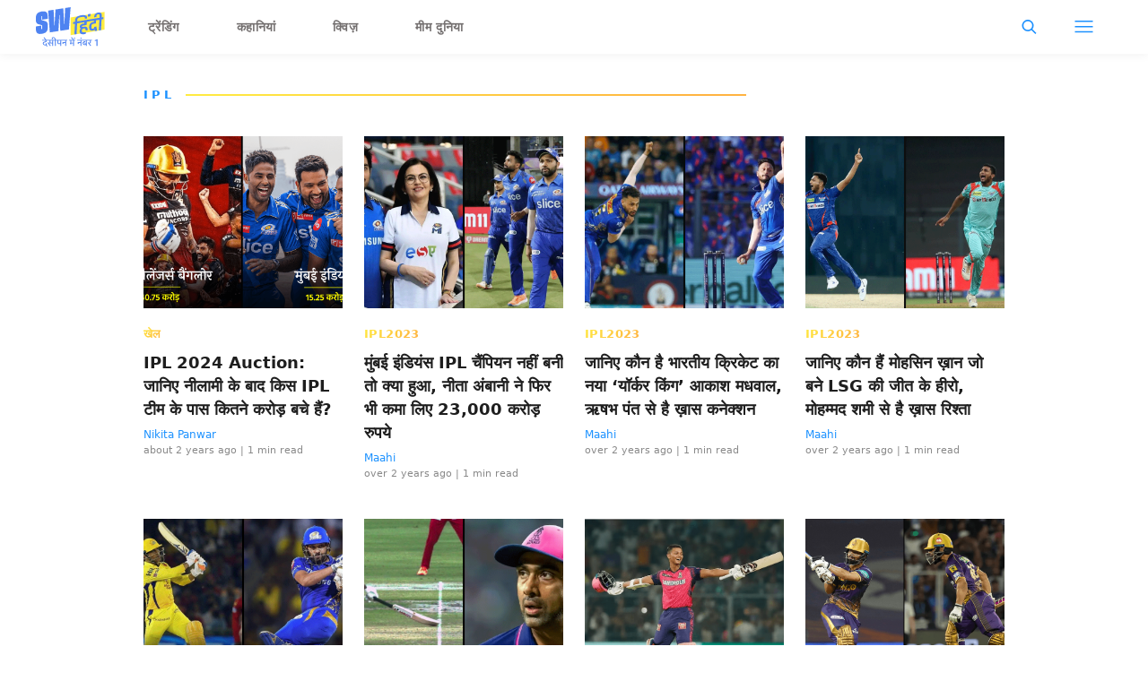

--- FILE ---
content_type: text/html; charset=utf-8
request_url: https://hindi.scoopwhoop.com/tag/ipl/
body_size: 64868
content:
<!DOCTYPE html><html lang="hi" translate="no"><head><meta charSet="utf-8"/><meta name="viewport" content="width=device-width"/><link rel="icon" type="image/png" sizes="32x32" href="https://hindi.scoopwhoop.com/hindisw-icon.ico/"/><title>ipl - ScoopWhoop Hindi</title><meta name="description" content=""/><meta property="og:site_name" content="ScoopWhoop Hindi"/><meta property="og:title" content="ipl - ScoopWhoop Hindi"/><meta property="og:url" content="https://hindi.scoopwhoop.com/tag/ipl/"/><meta property="og:description" content=""/><meta property="og:image" content=""/><meta property="twitter:title" content="ipl - ScoopWhoop Hindi"/><meta property="twitter:description" content=""/><meta property="twitter:card" content="Summary"/><meta property="twitter:image" content=""/><meta property="twitter:url" content="https://hindi.scoopwhoop.com/tag/ipl/"/><link rel="canonical" href="https://hindi.scoopwhoop.com/tag/ipl/"/><meta name="robots" content=""/><link rel="preload" as="image" imageSrcSet="/_next/image/?url=https%3A%2F%2Fwp.hindi.scoopwhoop.com%2Fwp-content%2Fuploads%2F2023%2F11%2F2-2-1.png&amp;w=640&amp;q=75 640w, /_next/image/?url=https%3A%2F%2Fwp.hindi.scoopwhoop.com%2Fwp-content%2Fuploads%2F2023%2F11%2F2-2-1.png&amp;w=750&amp;q=75 750w, /_next/image/?url=https%3A%2F%2Fwp.hindi.scoopwhoop.com%2Fwp-content%2Fuploads%2F2023%2F11%2F2-2-1.png&amp;w=828&amp;q=75 828w, /_next/image/?url=https%3A%2F%2Fwp.hindi.scoopwhoop.com%2Fwp-content%2Fuploads%2F2023%2F11%2F2-2-1.png&amp;w=1080&amp;q=75 1080w, /_next/image/?url=https%3A%2F%2Fwp.hindi.scoopwhoop.com%2Fwp-content%2Fuploads%2F2023%2F11%2F2-2-1.png&amp;w=1200&amp;q=75 1200w, /_next/image/?url=https%3A%2F%2Fwp.hindi.scoopwhoop.com%2Fwp-content%2Fuploads%2F2023%2F11%2F2-2-1.png&amp;w=1920&amp;q=75 1920w, /_next/image/?url=https%3A%2F%2Fwp.hindi.scoopwhoop.com%2Fwp-content%2Fuploads%2F2023%2F11%2F2-2-1.png&amp;w=2048&amp;q=75 2048w, /_next/image/?url=https%3A%2F%2Fwp.hindi.scoopwhoop.com%2Fwp-content%2Fuploads%2F2023%2F11%2F2-2-1.png&amp;w=3840&amp;q=75 3840w" imageSizes="100vw" fetchpriority="high"/><link rel="preload" as="image" imageSrcSet="/_next/image/?url=https%3A%2F%2Fwp.hindi.scoopwhoop.com%2Fwp-content%2Fuploads%2F2023%2F05%2F5-17.png&amp;w=640&amp;q=75 640w, /_next/image/?url=https%3A%2F%2Fwp.hindi.scoopwhoop.com%2Fwp-content%2Fuploads%2F2023%2F05%2F5-17.png&amp;w=750&amp;q=75 750w, /_next/image/?url=https%3A%2F%2Fwp.hindi.scoopwhoop.com%2Fwp-content%2Fuploads%2F2023%2F05%2F5-17.png&amp;w=828&amp;q=75 828w, /_next/image/?url=https%3A%2F%2Fwp.hindi.scoopwhoop.com%2Fwp-content%2Fuploads%2F2023%2F05%2F5-17.png&amp;w=1080&amp;q=75 1080w, /_next/image/?url=https%3A%2F%2Fwp.hindi.scoopwhoop.com%2Fwp-content%2Fuploads%2F2023%2F05%2F5-17.png&amp;w=1200&amp;q=75 1200w, /_next/image/?url=https%3A%2F%2Fwp.hindi.scoopwhoop.com%2Fwp-content%2Fuploads%2F2023%2F05%2F5-17.png&amp;w=1920&amp;q=75 1920w, /_next/image/?url=https%3A%2F%2Fwp.hindi.scoopwhoop.com%2Fwp-content%2Fuploads%2F2023%2F05%2F5-17.png&amp;w=2048&amp;q=75 2048w, /_next/image/?url=https%3A%2F%2Fwp.hindi.scoopwhoop.com%2Fwp-content%2Fuploads%2F2023%2F05%2F5-17.png&amp;w=3840&amp;q=75 3840w" imageSizes="100vw" fetchpriority="high"/><link rel="preload" as="image" imageSrcSet="/_next/image/?url=https%3A%2F%2Fwp.hindi.scoopwhoop.com%2Fwp-content%2Fuploads%2F2023%2F05%2F8-18.png&amp;w=640&amp;q=75 640w, /_next/image/?url=https%3A%2F%2Fwp.hindi.scoopwhoop.com%2Fwp-content%2Fuploads%2F2023%2F05%2F8-18.png&amp;w=750&amp;q=75 750w, /_next/image/?url=https%3A%2F%2Fwp.hindi.scoopwhoop.com%2Fwp-content%2Fuploads%2F2023%2F05%2F8-18.png&amp;w=828&amp;q=75 828w, /_next/image/?url=https%3A%2F%2Fwp.hindi.scoopwhoop.com%2Fwp-content%2Fuploads%2F2023%2F05%2F8-18.png&amp;w=1080&amp;q=75 1080w, /_next/image/?url=https%3A%2F%2Fwp.hindi.scoopwhoop.com%2Fwp-content%2Fuploads%2F2023%2F05%2F8-18.png&amp;w=1200&amp;q=75 1200w, /_next/image/?url=https%3A%2F%2Fwp.hindi.scoopwhoop.com%2Fwp-content%2Fuploads%2F2023%2F05%2F8-18.png&amp;w=1920&amp;q=75 1920w, /_next/image/?url=https%3A%2F%2Fwp.hindi.scoopwhoop.com%2Fwp-content%2Fuploads%2F2023%2F05%2F8-18.png&amp;w=2048&amp;q=75 2048w, /_next/image/?url=https%3A%2F%2Fwp.hindi.scoopwhoop.com%2Fwp-content%2Fuploads%2F2023%2F05%2F8-18.png&amp;w=3840&amp;q=75 3840w" imageSizes="100vw" fetchpriority="high"/><meta name="next-head-count" content="20"/><meta name="google-signin-client_id" content="286947471023-1gd3gh9mob8tslujirk4cbvgmg2eppr5.apps.googleusercontent.com"/><meta name="google-adsense-account" content="ca-pub-2007354869593617"/><meta name="sso_image" content="https://www.scoopwhoop.com/images/logo_bg.png"/><meta property="fb:pages" content="676641059121837"/><meta name="google-site-verification" content="w-5K8RO4qUtBEZjM1qwB_3Waul01CrTH0UV_pZGN7mg"/><meta name="msvalidate.01" content="8677646C2CE716FE237A1E2DC9569AE8"/><meta name="theme-color" content="#ffec41"/><meta property="article:publisher" content="https://www.facebook.com/ScoopWhoopHindi"/><script>
              var googletag = googletag || {};
              googletag.cmd = googletag.cmd || [];
              window.stpd = window.stpd || {que: []};
              window.dataLayer = window.dataLayer || [];
              window.ga = window.ga || function(){(ga.q=ga.q||[]).push(arguments)};ga.l=+new Date;
              function gtag(){dataLayer.push(arguments)};
              window._aaq = window._aaq || [];
              window.evars = {};
      
              (function() {
                if (typeof globalThis === 'object') return;
                Object.defineProperty(Object.prototype, '__magic__', {
                  get: function() {
                    return this;
                  },
                  configurable: true
                });
                __magic__.globalThis = __magic__; // lolwat
                delete Object.prototype.__magic__;
              }());
              window.requestIdleCallback = window.requestIdleCallback ||
                function (cb) {
                  return setTimeout(function () {
                    var start = Date.now();
                    cb({ 
                      didTimeout: false,
                      timeRemaining: function () {
                        return Math.max(0, 50 - (Date.now() - start));
                      }
                    });
                  }, 1);
                };
      
              window.cancelIdleCallback = window.cancelIdleCallback ||
                function (id) {
                  clearTimeout(id);
                };
              if (!Array.prototype["forEach"]) {
                Array.prototype.forEach = function (callback, thisArg) {
                  if (this == null) {
                    throw new TypeError("Array.prototype.forEach called on null or undefined");
                  }
                  var T, k;
                  var O = Object(this);
                  var len = O.length >>> 0;
                  if (typeof callback !== "function") {
                    throw new TypeError(callback + " is not a function");
                  }
                  if (arguments.length > 1) {
                    T = thisArg;
                  }
                  k = 0;
                  while (k < len) {
                    var kValue;
                    if (k in O) {
                      kValue = O[k];
                      callback.call(T, kValue, k, O);
                    }
                    k++;
                  }
                };
              }
              if(!NodeList.prototype.forEach) {
                NodeList.prototype.forEach = Array.prototype.forEach;
              }
      
      
              if (!Array.prototype.flat) {
                Object.defineProperty(Array.prototype, "flat", {
                  configurable: true,
                  value: function flat() {
                    var depth = isNaN(arguments[0]) ? 1 : Number(arguments[0]);
      
                    return depth
                      ? Array.prototype.reduce.call(
                          this,
                          function (acc, cur) {
                            if (Array.isArray(cur)) {
                              acc.push.apply(acc, flat.call(cur, depth - 1));
                            } else {
                              acc.push(cur);
                            }
      
                            return acc;
                          },
                          []
                        )
                      : Array.prototype.slice.call(this);
                  },
                  writable: true,
                });
              }
      
              if (!Array.prototype.flatMap) {
                Object.defineProperty(Array.prototype, "flatMap", {
                  configurable: true,
                  value: function flatMap() {
                    return Array.prototype.map.apply(this, arguments).flat();
                  },
                  writable: true,
                });
              }
      
              Promise.allSettled = function (promises) {
                return Promise.all(promises.map(function(p) {
                  return p.then(function(value){
                      return {
                        status: "fulfilled",
                        value,
                      };
                    }).catch(function(reason) {
                      return {
                        status: "rejected",
                        reason,
                      };
                    });
                }));
              };
        </script><script type="text/javascript" defer="" src="https://sb.scorecardresearch.com/c2/31744522/cs.js"></script><script id="tag-manager-data-layer">window.dataLayer = window.dataLayer || [];</script><link data-next-font="" rel="preconnect" href="/" crossorigin="anonymous"/><link rel="preload" href="/_next/static/css/d6a1daaf0eccb130.css" as="style"/><link rel="stylesheet" href="/_next/static/css/d6a1daaf0eccb130.css" data-n-g=""/><link rel="preload" href="/_next/static/css/7dd6aef63389018e.css" as="style"/><link rel="stylesheet" href="/_next/static/css/7dd6aef63389018e.css" data-n-p=""/><noscript data-n-css=""></noscript><script defer="" nomodule="" src="/_next/static/chunks/polyfills-c67a75d1b6f99dc8.js"></script><script src="/_next/static/chunks/webpack-5cd6823250c340af.js" defer=""></script><script src="/_next/static/chunks/framework-2c79e2a64abdb08b.js" defer=""></script><script src="/_next/static/chunks/main-791800348e7f30cb.js" defer=""></script><script src="/_next/static/chunks/pages/_app-a281b3296093678d.js" defer=""></script><script src="/_next/static/chunks/526-21dcb01e9e922526.js" defer=""></script><script src="/_next/static/chunks/pages/tag/%5BtagSlug%5D-322ab731f30a8d82.js" defer=""></script><script src="/_next/static/hXyY1J8Fbs8ccPaybPAt4/_buildManifest.js" defer=""></script><script src="/_next/static/hXyY1J8Fbs8ccPaybPAt4/_ssgManifest.js" defer=""></script><style id="__jsx-7ec6fdf2d9272603">.modal-close-icon.jsx-7ec6fdf2d9272603{position:absolute;width:15px;height:15px;-webkit-border-radius:50%;-moz-border-radius:50%;border-radius:50%;top:-19px;right:0;background-color:#fff;cursor:pointer}</style><style id="__jsx-5a21af605864f1fd">.modal-close-icon.jsx-5a21af605864f1fd{position:absolute;width:15px;height:15px;-webkit-border-radius:50%;-moz-border-radius:50%;border-radius:50%;top:-19px;right:0;background-color:#000;cursor:pointer}</style></head><body class="font-sans"><div id="__next"><div class="removeTransitions tag hindi"><div class="relative h-24"><div class="sticky top-[35px]"><div class="sticky-header"><div class="stickynav-container"><div class="stickynav_left"><a href="/?ref=sticky_nav"><svg viewBox="0 0 77 44" width="77" height="44" xmlns="http://www.w3.org/2000/svg"><g fill-rule="nonzero" fill="none"><path fill="#FFEC41" d="M38.72 11.5v19.629l37.82-6.202V5.28z" class="swText"></path><path d="M56.16 9.625a2.185 2.185 0 01.954 2.012c-.022.477-.044.79-.066.943l-2.373.386.04-.786a1.09 1.09 0 00-.409-.91 2.467 2.467 0 00-1.46-.43c-.656 0-1.31.053-1.957.16l-.406.066c-.73.11-1.45.28-2.154.506a3.506 3.506 0 00-1.654.997 2.371 2.371 0 00-.478 1.354l-.098 1.99 2.015-.327-.11 2.15-2.011.328-.595 11.955-2.458.382.592-11.955-1.99.32.11-2.147 1.99-.324.102-2.128a4.131 4.131 0 011.095-2.61 7.102 7.102 0 013.052-1.82c.947-.339 1.925-.583 2.921-.727a12.24 12.24 0 012.483-.171c1.23.033 2.19.298 2.866.786zm1.987-1.787l2.815-.47-.139 2.821-2.819.459.143-2.81z" fill="#4E83F1" class="hindiText"></path><path d="M51.765 20.855a.832.832 0 00-.307.626.45.45 0 00.45.528c.404.032.812.01 1.211-.066.15-.036.366-.083.694-.134 1.344-.219 2.359-.026 3.045.571.686.597 1.004 1.481.946 2.646-.01.228-.036.456-.08.68l-2.348.382.036-.727a1.517 1.517 0 00-.467-1.336 1.808 1.808 0 00-1.46-.262c-1.48.243-2.253 1.057-2.319 2.442-.036.76.183 1.288.665 1.58.482.29 1.226.363 2.241.192l1.724-.28-.092 1.838a9.613 9.613 0 01-1.96.582c-1.625.265-2.87.09-3.735-.513-.865-.604-1.263-1.576-1.198-2.912a4.784 4.784 0 011.198-3.024c-.767-.302-1.128-.957-1.096-1.954a2.991 2.991 0 011.096-2.26 5.273 5.273 0 012.592-1.091l1.3-.212.07-1.386-6.434 1.044.106-2.15 11.65-1.889-.106 2.15-2.438.394-.176 3.562-4.162.674c-.24.04-.463.146-.646.305z" fill="#4E83F1" class="hindiText"></path><path d="M62.422 19.41a3.594 3.594 0 00-.49 1.82l-.036.764c-.04.805.066 1.372.325 1.7.26.327.73.44 1.37.335a2.153 2.153 0 001.577-.925l-.212-1.091 2.457-.4.924 4.668-2.461.4-.285-1.455a5.122 5.122 0 01-2.282.884c-2.818.456-4.147-.928-3.987-4.152.08-1.61.502-2.863 1.264-3.756.762-.892 1.865-1.456 3.311-1.692l.73-.116.07-1.39-5.973.971.11-2.15 10.554-1.714-.11 2.15-2.124.364-.172 3.468-3.172.517a1.933 1.933 0 00-1.388.8z" fill="#4E83F1" class="hindiText"></path><path d="M75.266 13.297l-2.011.324-.61 11.972-2.46.397.609-11.965-1.99.324.106-2.151 1.99-.324.11-2.216c.065-1.296-.494-1.853-1.67-1.66-1.175.193-1.796.892-1.858 2.1l-.036.782-2.395.39c0-.146 0-.459.025-.935a4.28 4.28 0 011.209-2.86 5.43 5.43 0 013.132-1.485c1.359-.219 2.388-.055 3.093.498.705.553 1.026 1.434.967 2.642l-.102 2.347 2.012-.327-.12 2.147z" fill="#4E83F1" class="hindiText"></path><path d="M38.763 0v.364a1.35 1.35 0 00-.044.164 726.32 726.32 0 01-.365 4.57l-.468 6.187c-.171 2.26-.365 4.52-.522 6.783a36552 36552 0 01-.49 6.361c-.036.488-.043.48-.54.557l-7.89 1.183-1.24.182c-.285-5.903-.552-11.773-.848-17.657l-.266.05c-.295 5.976-.594 11.95-.898 17.92l-9.639 1.488c-.635-8.108-1.267-16.187-1.898-24.28l6.108-.943.803 17.665c.19.029.27-.026.281-.219.062-1.222.135-2.442.2-3.664l.319-5.612c.124-2.222.245-4.446.365-6.67.033-.604.069-1.208.105-1.82l8.73-1.346c.34 5.899.68 11.765 1.022 17.646l.263-.04.8-17.926L38.763 0zM13.144 13.024l-6.043.932V10.68a1.993 1.993 0 000-.295c-.025-.193-.084-.386-.317-.411a.469.469 0 00-.523.287 1.412 1.412 0 00-.087.477v2.69a1.118 1.118 0 00.73 1.15c.415.157.842.279 1.278.363.96.193 1.902.47 2.815.826a3.383 3.383 0 012.103 2.493c.095.375.145.76.15 1.146.018 1.289.029 2.58 0 3.869a6.275 6.275 0 01-1.267 3.89 6.464 6.464 0 01-3.177 2.078c-1.469.5-3.02.715-4.57.633a6.226 6.226 0 01-1.57-.302C1.225 29.091.5 28.021.23 26.605a9.481 9.481 0 01-.15-1.543c-.022-1.117 0-2.234 0-3.351V21.5l6.017-.928v3.537c0 .2.07.364.296.426a.483.483 0 00.551-.28c.054-.163.082-.332.084-.503V21.09a1.053 1.053 0 00-.7-1.092c-.575-.2-1.16-.368-1.753-.502a14.188 14.188 0 01-2.384-.772C.997 18.195.394 17.238.128 16.012a2.685 2.685 0 01-.073-.564c0-1.82-.172-3.617.11-5.411.339-2.184 1.613-3.665 3.65-4.491a11.864 11.864 0 015.586-.862c2.041.178 3.366 1.455 3.651 3.493.066.64.096 1.282.092 1.925v2.922zM11.961 43.873l1.151-.285-1.214-1.52c.2-.201.39-.486.39-.909 0-.507-.338-.802-.623-.95l-.686.264v1.045c-.18.159-.475.254-.845.264-.77.011-1.394-.528-1.394-1.256 0-.602.328-.972 1.31-1.225l1.584-.39v-1.627h1.552v-.813H7.04v.813h3.59v.93l-1.172.284c-1.15.285-1.71.898-1.71 1.87 0 1.256 1.056 2.29 2.523 2.29.328 0 .676-.062.94-.168l.75 1.383zm-1.162-7.286l.803-.074-1.996-2.788-1.098.211.655.856c.485.644 1.15 1.372 1.562 1.732l.074.063zm5.059 6.885l.813-.517-1.151-1.479a14.81 14.81 0 00-.771-.897l.01-.032c.085.021.212.021.285.021.317-.021.613-.116.845-.296.37.17.919.285 1.468.285.36 0 .644-.031.887-.084v2.862h1.003v-6.051h1.225v-.813h-7.804v.813h2.683v1.858c0 .454-.233.645-.623.645-.444 0-.687-.243-.919-.518l-.75.602 2.799 3.601zm1.415-3.791c-.349 0-.687-.042-.961-.116.02-.116.031-.233.031-.37v-1.911h1.901v2.25a3.03 3.03 0 01-.971.147zm4.91 3.654v-6.051h1.236v-.813h-1.257c-.158-1.753-1.162-3.031-2.725-3.031-1.045 0-1.731.676-1.731 1.5 0 .38.137.739.37.971l.97-.2a1.023 1.023 0 01-.327-.74c0-.412.285-.707.76-.707 1.004 0 1.648 1.098 1.711 2.207h-1.225v.813h1.225v6.05h.993zm6.03 0v-6.051h1.225v-.813H22.9v.813h1.109v2.27c0 1.13.707 1.795 1.763 1.795.623 0 1.12-.232 1.394-.612h.043v2.598h1.003zm-2.25-2.862c-.612 0-.95-.296-.95-1.024v-2.165h2.197v1.742c0 .856-.454 1.447-1.246 1.447zm7.794 2.862v-6.051h1.225v-.813H28.93v.813h3.833v1.795h-2.63l-.717.539c0 .75.37 1.32.834 1.584l.549-.222v-1.024h1.964v3.379h.993zm8.828 0v-6.051h1.236v-.813h-6.716v.813h1.489v2.408l-.539.4c.01.476.264 1.162.707 1.521h.792v-1.077h2.05v2.799h.981zm-.982-3.686h-2.027v-2.365h2.027v2.365zm.116-3.062l.803-.074-2.397-2.936-1.13.254.866 1.003c.485.549 1.246 1.32 1.795 1.71l.063.043zm1.373-1.257c.401 0 .697-.295.697-.665 0-.412-.296-.718-.697-.718-.39 0-.686.306-.686.718 0 .37.295.665.686.665zm7.667 8.005v-6.051h1.225v-.813h-6.051v.813h3.833v1.795h-2.63l-.717.539c0 .75.37 1.32.834 1.584l.55-.222v-1.024h1.963v3.379h.993zm-.507-7.941c.401 0 .697-.296.697-.666 0-.412-.296-.718-.697-.718-.38 0-.676.306-.676.718 0 .37.296.666.676.666zm6.568 7.94v-6.05h1.236v-.813h-6.579v.813h4.35v2.714c0 .253-.063.486-.168.697l-1.964-1.563c.221-.137.475-.211.75-.211.221 0 .464.02.696.105l-.042-.887a2.864 2.864 0 00-.75-.084c-1.12 0-2.186.823-2.186 2.133 0 1.214.909 2.07 2.102 2.07.75 0 1.267-.328 1.51-.623h.042v1.7h1.003zm-2.418-1.921c-.75 0-1.267-.528-1.267-1.257 0-.232.053-.433.158-.612l1.975 1.594a1.46 1.46 0 01-.866.275zm6.368 1.985l.813-.517-1.162-1.479c-.327-.412-.538-.644-.76-.897l.01-.032c.074.021.212.021.275.021.697-.042 1.299-.443 1.299-1.362v-1.848h1.172v-.813h-4.879v.813h2.714v1.784c0 .465-.221.645-.623.645-.433 0-.707-.243-.94-.539l-.75.591 2.83 3.633zm7.978-.063V35.8h-.16L65.66 36.88v1.057l1.84-.629v6.028h1.248z" fill="#4E83F1" class="swText"></path></g></svg></a><ul class="stickynav_list"><li class="active"><a href="/?ref=sticky_nav">ट्रेंडिंग</a></li><li class=""><a href="/read/?ref=sticky_nav">कहानियां</a></li><li class=""><a href="/play/?ref=sticky_nav">क्विज़</a></li><li class=""><a href="/laugh/?ref=sticky_nav">मीम दुनिया</a></li></ul></div><div><ul class="sticky-nav-icons items-center inline-flex"><li class="px-[5px] stickyNavSearchIcon"><button type="button" class="p-4"><img alt="search-icon" loading="lazy" width="17" height="16" decoding="async" data-nimg="1" style="color:transparent" src="/_next/static/media/searchIcon.6d872b76.svg"/></button><div class="fixed w-full h-full lg:w-screen lg:h-screen top-0 left-0 overflow-x-hidden bg-white transition-transform duration-300 ease-out z-[200]" style="transform:translateY(-100%);background:rgba(0, 0, 0, 0.6)"><div><div class="overlay_logo search_dropdown"><div class="flex justify-between max-w-[1100px] mx-auto"><div><svg viewBox="0 0 77 44" width="77" height="44" xmlns="http://www.w3.org/2000/svg"><g fill-rule="nonzero" fill="none"><path fill="#FFEC41" d="M38.72 11.5v19.629l37.82-6.202V5.28z" class="swText"></path><path d="M56.16 9.625a2.185 2.185 0 01.954 2.012c-.022.477-.044.79-.066.943l-2.373.386.04-.786a1.09 1.09 0 00-.409-.91 2.467 2.467 0 00-1.46-.43c-.656 0-1.31.053-1.957.16l-.406.066c-.73.11-1.45.28-2.154.506a3.506 3.506 0 00-1.654.997 2.371 2.371 0 00-.478 1.354l-.098 1.99 2.015-.327-.11 2.15-2.011.328-.595 11.955-2.458.382.592-11.955-1.99.32.11-2.147 1.99-.324.102-2.128a4.131 4.131 0 011.095-2.61 7.102 7.102 0 013.052-1.82c.947-.339 1.925-.583 2.921-.727a12.24 12.24 0 012.483-.171c1.23.033 2.19.298 2.866.786zm1.987-1.787l2.815-.47-.139 2.821-2.819.459.143-2.81z" fill="#4E83F1" class="hindiText"></path><path d="M51.765 20.855a.832.832 0 00-.307.626.45.45 0 00.45.528c.404.032.812.01 1.211-.066.15-.036.366-.083.694-.134 1.344-.219 2.359-.026 3.045.571.686.597 1.004 1.481.946 2.646-.01.228-.036.456-.08.68l-2.348.382.036-.727a1.517 1.517 0 00-.467-1.336 1.808 1.808 0 00-1.46-.262c-1.48.243-2.253 1.057-2.319 2.442-.036.76.183 1.288.665 1.58.482.29 1.226.363 2.241.192l1.724-.28-.092 1.838a9.613 9.613 0 01-1.96.582c-1.625.265-2.87.09-3.735-.513-.865-.604-1.263-1.576-1.198-2.912a4.784 4.784 0 011.198-3.024c-.767-.302-1.128-.957-1.096-1.954a2.991 2.991 0 011.096-2.26 5.273 5.273 0 012.592-1.091l1.3-.212.07-1.386-6.434 1.044.106-2.15 11.65-1.889-.106 2.15-2.438.394-.176 3.562-4.162.674c-.24.04-.463.146-.646.305z" fill="#4E83F1" class="hindiText"></path><path d="M62.422 19.41a3.594 3.594 0 00-.49 1.82l-.036.764c-.04.805.066 1.372.325 1.7.26.327.73.44 1.37.335a2.153 2.153 0 001.577-.925l-.212-1.091 2.457-.4.924 4.668-2.461.4-.285-1.455a5.122 5.122 0 01-2.282.884c-2.818.456-4.147-.928-3.987-4.152.08-1.61.502-2.863 1.264-3.756.762-.892 1.865-1.456 3.311-1.692l.73-.116.07-1.39-5.973.971.11-2.15 10.554-1.714-.11 2.15-2.124.364-.172 3.468-3.172.517a1.933 1.933 0 00-1.388.8z" fill="#4E83F1" class="hindiText"></path><path d="M75.266 13.297l-2.011.324-.61 11.972-2.46.397.609-11.965-1.99.324.106-2.151 1.99-.324.11-2.216c.065-1.296-.494-1.853-1.67-1.66-1.175.193-1.796.892-1.858 2.1l-.036.782-2.395.39c0-.146 0-.459.025-.935a4.28 4.28 0 011.209-2.86 5.43 5.43 0 013.132-1.485c1.359-.219 2.388-.055 3.093.498.705.553 1.026 1.434.967 2.642l-.102 2.347 2.012-.327-.12 2.147z" fill="#4E83F1" class="hindiText"></path><path d="M38.763 0v.364a1.35 1.35 0 00-.044.164 726.32 726.32 0 01-.365 4.57l-.468 6.187c-.171 2.26-.365 4.52-.522 6.783a36552 36552 0 01-.49 6.361c-.036.488-.043.48-.54.557l-7.89 1.183-1.24.182c-.285-5.903-.552-11.773-.848-17.657l-.266.05c-.295 5.976-.594 11.95-.898 17.92l-9.639 1.488c-.635-8.108-1.267-16.187-1.898-24.28l6.108-.943.803 17.665c.19.029.27-.026.281-.219.062-1.222.135-2.442.2-3.664l.319-5.612c.124-2.222.245-4.446.365-6.67.033-.604.069-1.208.105-1.82l8.73-1.346c.34 5.899.68 11.765 1.022 17.646l.263-.04.8-17.926L38.763 0zM13.144 13.024l-6.043.932V10.68a1.993 1.993 0 000-.295c-.025-.193-.084-.386-.317-.411a.469.469 0 00-.523.287 1.412 1.412 0 00-.087.477v2.69a1.118 1.118 0 00.73 1.15c.415.157.842.279 1.278.363.96.193 1.902.47 2.815.826a3.383 3.383 0 012.103 2.493c.095.375.145.76.15 1.146.018 1.289.029 2.58 0 3.869a6.275 6.275 0 01-1.267 3.89 6.464 6.464 0 01-3.177 2.078c-1.469.5-3.02.715-4.57.633a6.226 6.226 0 01-1.57-.302C1.225 29.091.5 28.021.23 26.605a9.481 9.481 0 01-.15-1.543c-.022-1.117 0-2.234 0-3.351V21.5l6.017-.928v3.537c0 .2.07.364.296.426a.483.483 0 00.551-.28c.054-.163.082-.332.084-.503V21.09a1.053 1.053 0 00-.7-1.092c-.575-.2-1.16-.368-1.753-.502a14.188 14.188 0 01-2.384-.772C.997 18.195.394 17.238.128 16.012a2.685 2.685 0 01-.073-.564c0-1.82-.172-3.617.11-5.411.339-2.184 1.613-3.665 3.65-4.491a11.864 11.864 0 015.586-.862c2.041.178 3.366 1.455 3.651 3.493.066.64.096 1.282.092 1.925v2.922zM11.961 43.873l1.151-.285-1.214-1.52c.2-.201.39-.486.39-.909 0-.507-.338-.802-.623-.95l-.686.264v1.045c-.18.159-.475.254-.845.264-.77.011-1.394-.528-1.394-1.256 0-.602.328-.972 1.31-1.225l1.584-.39v-1.627h1.552v-.813H7.04v.813h3.59v.93l-1.172.284c-1.15.285-1.71.898-1.71 1.87 0 1.256 1.056 2.29 2.523 2.29.328 0 .676-.062.94-.168l.75 1.383zm-1.162-7.286l.803-.074-1.996-2.788-1.098.211.655.856c.485.644 1.15 1.372 1.562 1.732l.074.063zm5.059 6.885l.813-.517-1.151-1.479a14.81 14.81 0 00-.771-.897l.01-.032c.085.021.212.021.285.021.317-.021.613-.116.845-.296.37.17.919.285 1.468.285.36 0 .644-.031.887-.084v2.862h1.003v-6.051h1.225v-.813h-7.804v.813h2.683v1.858c0 .454-.233.645-.623.645-.444 0-.687-.243-.919-.518l-.75.602 2.799 3.601zm1.415-3.791c-.349 0-.687-.042-.961-.116.02-.116.031-.233.031-.37v-1.911h1.901v2.25a3.03 3.03 0 01-.971.147zm4.91 3.654v-6.051h1.236v-.813h-1.257c-.158-1.753-1.162-3.031-2.725-3.031-1.045 0-1.731.676-1.731 1.5 0 .38.137.739.37.971l.97-.2a1.023 1.023 0 01-.327-.74c0-.412.285-.707.76-.707 1.004 0 1.648 1.098 1.711 2.207h-1.225v.813h1.225v6.05h.993zm6.03 0v-6.051h1.225v-.813H22.9v.813h1.109v2.27c0 1.13.707 1.795 1.763 1.795.623 0 1.12-.232 1.394-.612h.043v2.598h1.003zm-2.25-2.862c-.612 0-.95-.296-.95-1.024v-2.165h2.197v1.742c0 .856-.454 1.447-1.246 1.447zm7.794 2.862v-6.051h1.225v-.813H28.93v.813h3.833v1.795h-2.63l-.717.539c0 .75.37 1.32.834 1.584l.549-.222v-1.024h1.964v3.379h.993zm8.828 0v-6.051h1.236v-.813h-6.716v.813h1.489v2.408l-.539.4c.01.476.264 1.162.707 1.521h.792v-1.077h2.05v2.799h.981zm-.982-3.686h-2.027v-2.365h2.027v2.365zm.116-3.062l.803-.074-2.397-2.936-1.13.254.866 1.003c.485.549 1.246 1.32 1.795 1.71l.063.043zm1.373-1.257c.401 0 .697-.295.697-.665 0-.412-.296-.718-.697-.718-.39 0-.686.306-.686.718 0 .37.295.665.686.665zm7.667 8.005v-6.051h1.225v-.813h-6.051v.813h3.833v1.795h-2.63l-.717.539c0 .75.37 1.32.834 1.584l.55-.222v-1.024h1.963v3.379h.993zm-.507-7.941c.401 0 .697-.296.697-.666 0-.412-.296-.718-.697-.718-.38 0-.676.306-.676.718 0 .37.296.666.676.666zm6.568 7.94v-6.05h1.236v-.813h-6.579v.813h4.35v2.714c0 .253-.063.486-.168.697l-1.964-1.563c.221-.137.475-.211.75-.211.221 0 .464.02.696.105l-.042-.887a2.864 2.864 0 00-.75-.084c-1.12 0-2.186.823-2.186 2.133 0 1.214.909 2.07 2.102 2.07.75 0 1.267-.328 1.51-.623h.042v1.7h1.003zm-2.418-1.921c-.75 0-1.267-.528-1.267-1.257 0-.232.053-.433.158-.612l1.975 1.594a1.46 1.46 0 01-.866.275zm6.368 1.985l.813-.517-1.162-1.479c-.327-.412-.538-.644-.76-.897l.01-.032c.074.021.212.021.275.021.697-.042 1.299-.443 1.299-1.362v-1.848h1.172v-.813h-4.879v.813h2.714v1.784c0 .465-.221.645-.623.645-.433 0-.707-.243-.94-.539l-.75.591 2.83 3.633zm7.978-.063V35.8h-.16L65.66 36.88v1.057l1.84-.629v6.028h1.248z" fill="#4E83F1" class="swText"></path></g></svg></div><div class="flex-1 pl-[22px] pr-[100px]"><div class="flex"><form id="searchForm" method="GET" action="/" class="flex w-full items-center"><label for="search" class="flex-1"><input class="outline-0 bg-[#f8f7f7] border-[0.5px] border-solid border-[#e4e4e4] w-full rounded-[4px] p-[11px]" type="text" name="s" aria-label="search" id="searchInput"/></label><button type="submit" class="m1 cursor-pointer p-[10px]"><img alt="search-with-downarrow-icon" loading="lazy" width="36" height="41" decoding="async" data-nimg="1" style="color:transparent" src="/_next/static/media/searchWithDownArrow.03d1d626.svg"/></button></form></div></div><div class="menu_icon"><div class="m2"><button type="button"><img alt="close-icon" loading="lazy" width="17" height="16" decoding="async" data-nimg="1" style="color:transparent" src="/_next/static/media/closeIcon.dee50c4b.svg"/></button></div></div></div></div></div></div></li><li class="px-[5px] stickyNavHamIcon"><button type="button" class="p-4"><img alt="hamburger-icon" loading="lazy" width="21" height="14" decoding="async" data-nimg="1" style="color:transparent" src="/_next/static/media/hamburgerIcon.e3670b59.svg"/></button><div class="fixed w-full h-full lg:w-screen lg:h-screen top-0 left-0 overflow-x-hidden bg-white transition-transform duration-300 ease-out z-[200]" style="transform:translateY(-100%);background:linear-gradient(108.34deg,#ffb341 1.02%,#ff2272 99.43%)"><div class="overlay_logo "><div class="flex justify-between max-w-[1100px] mx-auto"><div><a class="cursor-pointer" href="/?ref=nav_top"><svg width="56" height="60" xmlns="http://www.w3.org/2000/svg"><defs><linearGradient id="orange_bg" x1="-6.087" y1="-13" x2="44.03" y2="51.538" gradientUnits="userSpaceOnUse"><stop stop-color="#FFEC41"></stop><stop offset="1" stop-color="#FFB341"></stop></linearGradient></defs><g fill-rule="nonzero" fill="none"><path fill="#FFEC41" d="M27.443 32.849v14.475l27.931-4.572V28.266z"></path><g fill="#4E83F1"><path d="M40.322 31.47a1.633 1.633 0 01.707 1.484c-.02.351-.036.582-.052.694l-1.75.285.027-.58a.801.801 0 00-.302-.67 1.816 1.816 0 00-1.078-.317 8.702 8.702 0 00-1.449.118l-.296.048c-.54.08-1.072.205-1.591.373-.47.124-.894.378-1.224.733a1.71 1.71 0 00-.354.998l-.072 1.467 1.485-.241-.078 1.586-1.488.241-.437 8.814-1.818.295.459-8.814-1.47.236.078-1.583 1.47-.238.078-1.57a3.013 3.013 0 01.81-1.924 5.237 5.237 0 012.25-1.341c.7-.251 1.423-.43 2.158-.537a9.025 9.025 0 011.823-.131c.906.018 1.615.214 2.114.574zm1.475-1.312l2.08-.338-.103 2.08-2.082.337.105-2.08z"></path><path d="M37.075 39.75a.635.635 0 00-.226.461.333.333 0 00.192.359c.045.02.093.03.142.03.3.024.6.008.895-.048.108-.027.27-.062.513-.1.989-.157 1.737-.016 2.246.422.509.438.742 1.088.699 1.95a3.673 3.673 0 01-.057.502l-1.734.269.024-.537a1.114 1.114 0 00-.342-.985 1.352 1.352 0 00-1.079-.193c-1.09.179-1.66.779-1.712 1.8-.027.562.136.95.49 1.165.356.217.91.268 1.659.142l1.27-.207-.067 1.342a7.04 7.04 0 01-1.446.43c-1.2.195-2.12.066-2.758-.38-.64-.445-.933-1.16-.885-2.145.023-.83.341-1.625.898-2.244-.569-.222-.833-.705-.809-1.44a2.21 2.21 0 01.78-1.667 3.91 3.91 0 011.917-.804l.957-.156.051-1.022-4.74.767.078-1.586 8.605-1.392-.078 1.586-1.8.29-.131 2.626-3.072.496a.98.98 0 00-.48.269z"></path><path d="M44.952 38.687c-.237.408-.362.87-.361 1.342l-.027.563c-.03.593.051 1.012.24 1.253.189.242.54.325 1.01.247a1.572 1.572 0 001.166-.682l-.157-.791 1.818-.295.68 3.442-1.818.295-.208-1.073a3.837 3.837 0 01-1.688.65c-2.081.336-3.063-.685-2.944-3.062.059-1.19.37-2.112.933-2.769.562-.656 1.378-1.072 2.446-1.247l.539-.086.051-1.025-4.409.716.078-1.586 7.796-1.263-.078 1.585-1.57.255-.126 2.557-2.346.381a1.424 1.424 0 00-1.025.593z"></path><path d="M54.433 34.182l-1.486.24-.44 8.816-1.811.297.434-8.816-1.47.239.079-1.586 1.47-.239.083-1.634c.046-.955-.364-1.365-1.235-1.223-.871.142-1.327.657-1.37 1.548l-.03.577-1.766.287c0-.107 0-.338.016-.69.023-.79.341-1.543.893-2.111a4.02 4.02 0 012.316-1.095c1-.16 1.76-.04 2.281.368.52.408.76 1.057.715 1.948l-.086 1.733 1.488-.242-.08 1.583z"></path></g><path d="M17.245 32.957c-.202-2.73-.4-5.458-.592-8.187a5228.658 5228.658 0 01-1.121-15.54c-.107-1.468-.214-2.932-.32-4.415V4.51l6.562-1.098c.296 6.906.584 13.797.863 20.673.227.049.294-.053.303-.274a13218.789 13218.789 0 011.077-20.683.676.676 0 01.022-.096l9.378-1.57c.37 6.896.735 13.753 1.1 20.64l.284-.025c.29-6.997.574-13.965.863-20.99l6.59-1.09c-.04.632-.08 1.243-.125 1.855-.134 1.897-.268 3.796-.405 5.697a813.48 813.48 0 00-.445 6.554l-.391 5.639c-.152 2.157-.3 4.314-.445 6.472-.063.876-.13 1.748-.178 2.62 0 .216-.08.289-.276.317-2.824.47-5.642.95-8.454 1.445l-1.686.275c-.302-6.901-.61-13.763-.912-20.654l-.285.033c-.32 6.997-.645 13.965-.965 20.987l-2.136.356-7.448 1.213c-.236.044-.445.102-.698.15h-.16z" fill="url(#orange_bg)" transform="translate(0 .001)"></path><path d="M.077 25.678l6.543-1.09v4.124c0 .265.08.482.358.53a.502.502 0 00.361-.08.57.57 0 00.226-.315 1.95 1.95 0 00.067-.511v-3.15a1.315 1.315 0 00-.177-.79 1.169 1.169 0 00-.593-.503 15.976 15.976 0 00-1.872-.584c-.9-.211-1.78-.512-2.629-.897C1.094 21.8.422 20.671.135 19.238a3.24 3.24 0 01-.08-.656c0-2.117-.184-4.245.12-6.348.377-2.585 1.792-4.341 4.031-5.282a12.124 12.124 0 015.988-.989c2.217.198 3.677 1.698 3.963 4.11.068.758.097 1.52.09 2.282v3.376l-6.548 1.1v-3.859a2.998 2.998 0 000-.347c-.03-.217-.09-.42-.322-.483a.5.5 0 00-.34.056.558.558 0 00-.238.268 1.747 1.747 0 00-.103.588v3.121c-.025.296.042.593.19.843.149.25.37.441.63.542a7.81 7.81 0 001.343.405c1.043.225 2.065.548 3.054.964.578.242 1.09.637 1.488 1.15.398.511.669 1.123.788 1.778.102.459.157.928.165 1.4 0 1.475.027 2.951 0 4.423a7.813 7.813 0 01-1.366 4.592c-.895 1.18-2.105 2.037-3.466 2.455a12.374 12.374 0 01-4.926.748 6.45 6.45 0 01-1.653-.323c-1.59-.54-2.409-1.819-2.687-3.517-.1-.597-.154-1.202-.16-1.809-.032-1.355-.019-2.735-.019-4.148z" fill="url(#orange_bg)" transform="translate(0 .001)"></path><path d="M5.849 59.521l.972-.24-1.026-1.286c.17-.17.33-.41.33-.767 0-.429-.285-.679-.526-.804l-.58.224v.883c-.152.134-.402.214-.714.223-.652.01-1.178-.446-1.178-1.062 0-.508.277-.82 1.106-1.035l1.34-.33v-1.374h1.31v-.688H1.69v.688h3.034v.785l-.99.24c-.973.242-1.446.76-1.446 1.58 0 1.062.892 1.937 2.133 1.937.277 0 .571-.054.794-.143l.634 1.17zm-.982-6.157l.678-.063-1.686-2.356-.928.179.553.722c.41.545.973 1.16 1.32 1.464l.063.054zm4.275 5.818l.687-.437-.973-1.25a12.515 12.515 0 00-.651-.758l.009-.027c.07.018.178.018.24.018a1.3 1.3 0 00.714-.25c.313.143.777.241 1.24.241.304 0 .545-.027.75-.071v2.418h.848v-5.113h1.035v-.688H6.447v.688h2.266v1.57c0 .384-.196.545-.526.545-.375 0-.58-.206-.777-.438l-.633.509 2.365 3.043zm1.195-3.204c-.294 0-.58-.035-.812-.098.018-.098.027-.196.027-.312v-1.615h1.606v1.9a2.56 2.56 0 01-.82.125zm4.15 3.088v-5.113h1.044v-.688H14.47c-.134-1.481-.981-2.56-2.302-2.56-.884 0-1.464.57-1.464 1.266 0 .322.116.625.313.821l.82-.17a.864.864 0 01-.276-.624c0-.348.241-.598.643-.598.847 0 1.392.928 1.445 1.865h-1.035v.688h1.035v5.113h.84zm5.096 0v-5.113h1.035v-.688h-5.524v.688h.937v1.918c0 .955.598 1.517 1.49 1.517.527 0 .946-.196 1.178-.517h.036v2.195h.848zm-1.901-2.418c-.518 0-.803-.25-.803-.866v-1.83h1.856v1.473c0 .723-.384 1.223-1.053 1.223zm6.586 2.418v-5.113h1.035v-.688h-5.114v.688h3.24v1.517h-2.222l-.607.455c0 .633.312 1.115.705 1.338l.464-.187v-.866h1.66v2.856h.839zm7.46 0v-5.113h1.044v-.688h-5.675v.688h1.258v2.034l-.455.34c.009.4.223.98.598 1.284h.67v-.91h1.73v2.365h.83zm-.83-3.114h-1.713v-2h1.713v2zm.099-2.588l.678-.063-2.026-2.48-.955.213.732.848c.41.464 1.053 1.116 1.517 1.446l.054.036zm1.16-1.062c.339 0 .589-.25.589-.563 0-.348-.25-.606-.59-.606-.33 0-.58.258-.58.606 0 .313.25.563.58.563zm6.479 6.764v-5.113h1.035v-.688h-5.114v.688h3.24v1.517h-2.222l-.607.455c0 .633.312 1.115.705 1.338l.464-.187v-.866h1.66v2.856h.839zm-.429-6.71c.34 0 .59-.25.59-.563 0-.348-.25-.607-.59-.607-.32 0-.57.259-.57.607 0 .312.25.562.57.562zm5.551 6.71v-5.113h1.044v-.688h-5.56v.688h3.677v2.293c0 .214-.053.41-.143.589l-1.66-1.32a1.19 1.19 0 01.634-.18c.188 0 .393.019.59.09l-.037-.75a2.42 2.42 0 00-.633-.071c-.946 0-1.847.696-1.847 1.803 0 1.026.767 1.749 1.775 1.749.634 0 1.071-.277 1.277-.527h.035v1.437h.848zm-2.044-1.624c-.633 0-1.07-.446-1.07-1.062 0-.196.044-.366.133-.518l1.67 1.348a1.233 1.233 0 01-.733.232zm5.382 1.678l.687-.438-.982-1.25c-.277-.347-.455-.543-.642-.758l.008-.026c.063.017.179.017.233.017.588-.035 1.097-.374 1.097-1.15v-1.562h.99v-.688h-4.122v.688h2.293v1.508c0 .392-.187.544-.526.544-.366 0-.598-.205-.794-.455l-.634.5 2.392 3.07zm6.742-.054V52.7h-.135l-2.475.91v.894l1.555-.532v5.094h1.055z" fill="url(#orange_bg)"></path></g></svg></a></div><div class="menu_icon"><div class="m1"><img alt="hamburger" loading="lazy" width="20" height="31" decoding="async" data-nimg="1" style="color:transparent" src="/_next/static/media/hamburgerWithDownArrow.42776837.svg"/></div><div class="m2"><button type="button"><img alt="close-icon" loading="lazy" width="17" height="16" decoding="async" data-nimg="1" style="color:transparent" src="/_next/static/media/closeIcon.dee50c4b.svg"/></button></div></div></div></div><div class="container"><div class="mb-8"><div class="pt-[30px]"><div class=" leading-tight  flex items-center  mb-[30px]"><span><img alt="userIcon" loading="lazy" width="18" height="16" decoding="async" data-nimg="1" style="color:transparent" src="/_next/static/media/userIcon.7e4a77f4.svg"/></span><button type="button" class="pl-3 text-white">Sign In</button></div><div class="flex "><div class="relative flex-1 w-1/2 pr-[34px]  after:w-[1px] after:h-[70%] after:top-[40px] after:absolute after:bg-white after:bottom-0 after:opacity-[0.5] after:right-0"><div class="flex items-center  mb-[14px]"><h2 class="text-[15px] font-bold text-white mr-2">केटेगरी</h2><span class="h-[1px] bg-white flex-1"></span></div><div class=" flex flex-wrap justify-between category_items"><div class="w-1/3"><a class="hover:scale-[1.05] transition-transform" role="presentation" href="/category/news/?ref=nav_links">न्यूज़</a></div><div class="w-1/3"><a class="hover:scale-[1.05] transition-transform" role="presentation" href="/category/entertainment/?ref=nav_links">एंटरटेनमेंट</a></div><div class="w-1/3"><a class="hover:scale-[1.05] transition-transform" role="presentation" href="/category/humor/?ref=nav_links">हास्य</a></div><div class="w-1/3"><a class="hover:scale-[1.05] transition-transform" role="presentation" href="/category/lifestyle/?ref=nav_links">लाइफ़स्टाइल</a></div><div class="w-1/3"><a class="hover:scale-[1.05] transition-transform" role="presentation" href="/category/opinion/?ref=nav_links">ओपिनियन</a></div><div class="w-1/3"><a class="hover:scale-[1.05] transition-transform" role="presentation" href="/category/women/?ref=nav_links">विमेन</a></div><div class="w-1/3"><a class="hover:scale-[1.05] transition-transform" role="presentation" href="/category/gaming/?ref=nav_links">गेमिंग</a></div><div class="w-1/3"><a class="hover:scale-[1.05] transition-transform" role="presentation" href="/category/tech/?ref=nav_links">टेक्नोलॉजी</a></div><div class="w-1/3"><a class="hover:scale-[1.05] transition-transform" role="presentation" href="/category/artandculture/?ref=nav_links">कल्चर</a></div><div class="w-1/3"><a class="hover:scale-[1.05] transition-transform" role="presentation" href="/category/bigg-boss/?ref=nav_links">बिग बॉस</a></div></div></div><div class="flex-1 w-1/2 pl-[34px]"><div class="flex items-center   mb-[14px]"><h2 class="text-[15px] pr-4 font-bold text-white">हमारे चैनल्स</h2><span class="h-[1px] bg-white flex-1"></span></div><div class="flex justify-evenly items-center h-[90%]"><a target="_blank" href="https://www.scoopwhoop.com/?ref=scoopwhoophindi&amp;utm_source=scoopwhoophindi&amp;utm_medium=desktop" rel="noreferrer"><div class="w-20 h-20 relative"><img alt="SW English" loading="lazy" decoding="async" data-nimg="fill" class="object-cover" style="position:absolute;height:100%;width:100%;left:0;top:0;right:0;bottom:0;color:transparent" sizes="100vw" srcSet="/_next/image/?url=%2F_next%2Fstatic%2Fmedia%2Flogo_bg.fd6566c3.png&amp;w=640&amp;q=75 640w, /_next/image/?url=%2F_next%2Fstatic%2Fmedia%2Flogo_bg.fd6566c3.png&amp;w=750&amp;q=75 750w, /_next/image/?url=%2F_next%2Fstatic%2Fmedia%2Flogo_bg.fd6566c3.png&amp;w=828&amp;q=75 828w, /_next/image/?url=%2F_next%2Fstatic%2Fmedia%2Flogo_bg.fd6566c3.png&amp;w=1080&amp;q=75 1080w, /_next/image/?url=%2F_next%2Fstatic%2Fmedia%2Flogo_bg.fd6566c3.png&amp;w=1200&amp;q=75 1200w, /_next/image/?url=%2F_next%2Fstatic%2Fmedia%2Flogo_bg.fd6566c3.png&amp;w=1920&amp;q=75 1920w, /_next/image/?url=%2F_next%2Fstatic%2Fmedia%2Flogo_bg.fd6566c3.png&amp;w=2048&amp;q=75 2048w, /_next/image/?url=%2F_next%2Fstatic%2Fmedia%2Flogo_bg.fd6566c3.png&amp;w=3840&amp;q=75 3840w" src="/_next/image/?url=%2F_next%2Fstatic%2Fmedia%2Flogo_bg.fd6566c3.png&amp;w=3840&amp;q=75"/></div></a><a target="_blank" href="https://www.youtube.com/channel/UC7lmZqhJeTzeQQkqNvfmjqw" rel="noreferrer"><div class="w-20 h-20 relative"><img alt="OK Tested" loading="lazy" decoding="async" data-nimg="fill" class="object-cover" style="position:absolute;height:100%;width:100%;left:0;top:0;right:0;bottom:0;color:transparent" src="/_next/static/media/ok_tested.58dc2292.svg"/></div></a><a target="_blank" href="https://www.youtube.com/user/scoopwhoopvideos" rel="noreferrer"><div class="w-20 h-20 relative"><img alt="SW Sketches" loading="lazy" decoding="async" data-nimg="fill" class="object-cover" style="position:absolute;height:100%;width:100%;left:0;top:0;right:0;bottom:0;color:transparent" src="/_next/static/media/sw_ske.102ee47c.svg"/></div></a><a target="_blank" href="https://www.vagabomb.com/?ref=scoopwhoop&amp;utm_source=scoopwhoop&amp;utm_medium=desktop" rel="noreferrer"><div class="w-20 h-20 relative"><img alt="Vagabomb" loading="lazy" decoding="async" data-nimg="fill" class="object-cover" style="position:absolute;height:100%;width:100%;left:0;top:0;right:0;bottom:0;color:transparent" src="/_next/static/media/vb.676f3863.svg"/></div></a></div></div></div></div></div></div><div class="container"><div class="flex justify-between flex-wrap w-[70%] tracking-[.235em]"><a class="w-[33%] mb-[10px] hover:scale-[1.05] transition-transform text-sm text-white" href="/about/?ref=nav_links">ABOUT US</a><a class="w-[33%] mb-[10px] hover:scale-[1.05] transition-transform text-sm text-white" href="/contact/?ref=nav_links">CONTACT US</a><a class="w-[33%] mb-[10px] hover:scale-[1.05] transition-transform text-sm text-white" href="/advertise/?ref=nav_links">ADVERTISE WITH US</a><a target="_blank" class="w-[33%] mb-[10px] hover:scale-[1.05] transition-transform text-sm text-white" href="https://recruiterflow.com/scoopwhoop/jobs">CAREERS</a><a class="w-[33%] mb-[10px] hover:scale-[1.05] transition-transform text-sm text-white" href="/privacy-policy/?ref=nav_links">PRIVACY POLICY</a><a class="w-[33%] mb-[10px] hover:scale-[1.05] transition-transform text-sm text-white" href="/terms-and-conditions/?ref=nav_links">TERMS AND CONDITIONS</a></div></div></div></li></ul></div></div><span style="transform:translateX(-100%)" class="absolute bg-[#ffec41] h-[3px] w-full bottom-0 "></span></div></div></div><div class="desktopHeaderWrapper relative z-20"></div><div class="pb-20 lg:pb-0"><div class="relative fix-sticky-sides"><div class="container"><div class="flex items-center mb-9 max-w-2xl"><h1 class="pr-3 text-[13px] leading-5 tracking-[4px] font-bold uppercase text-[#1b91ff]">ipl</h1><span class="footer-divider flex-1"></span></div><div class="mx-auto lg:px-0 space-y-2 lg:space-y-0 lg:gap-6 lg:grid lg:grid-cols-4 content-story-list"><div class="cards_card__HYCHz flex flex-col mb-7 post px-4 md:px-0"><div class="cards_img_wrapper__GvMkV relative w-auto md:h-36 h-48"><a href="/sports/ipl-2024-amount-retained-after-auction/?ref=read-home"><img alt="IPL 2024 Auction: जानिए नीलामी के बाद किस IPL टीम के पास कितने करोड़ बचे हैं?" fetchpriority="high" decoding="async" data-nimg="fill" class="cards_inner_img__m_Ryf object-cover" style="position:absolute;height:100%;width:100%;left:0;top:0;right:0;bottom:0;color:transparent" sizes="100vw" srcSet="/_next/image/?url=https%3A%2F%2Fwp.hindi.scoopwhoop.com%2Fwp-content%2Fuploads%2F2023%2F11%2F2-2-1.png&amp;w=640&amp;q=75 640w, /_next/image/?url=https%3A%2F%2Fwp.hindi.scoopwhoop.com%2Fwp-content%2Fuploads%2F2023%2F11%2F2-2-1.png&amp;w=750&amp;q=75 750w, /_next/image/?url=https%3A%2F%2Fwp.hindi.scoopwhoop.com%2Fwp-content%2Fuploads%2F2023%2F11%2F2-2-1.png&amp;w=828&amp;q=75 828w, /_next/image/?url=https%3A%2F%2Fwp.hindi.scoopwhoop.com%2Fwp-content%2Fuploads%2F2023%2F11%2F2-2-1.png&amp;w=1080&amp;q=75 1080w, /_next/image/?url=https%3A%2F%2Fwp.hindi.scoopwhoop.com%2Fwp-content%2Fuploads%2F2023%2F11%2F2-2-1.png&amp;w=1200&amp;q=75 1200w, /_next/image/?url=https%3A%2F%2Fwp.hindi.scoopwhoop.com%2Fwp-content%2Fuploads%2F2023%2F11%2F2-2-1.png&amp;w=1920&amp;q=75 1920w, /_next/image/?url=https%3A%2F%2Fwp.hindi.scoopwhoop.com%2Fwp-content%2Fuploads%2F2023%2F11%2F2-2-1.png&amp;w=2048&amp;q=75 2048w, /_next/image/?url=https%3A%2F%2Fwp.hindi.scoopwhoop.com%2Fwp-content%2Fuploads%2F2023%2F11%2F2-2-1.png&amp;w=3840&amp;q=75 3840w" src="/_next/image/?url=https%3A%2F%2Fwp.hindi.scoopwhoop.com%2Fwp-content%2Fuploads%2F2023%2F11%2F2-2-1.png&amp;w=3840&amp;q=75"/></a></div><div class="cards_card_body__XCWvo"><a role="presentation" class="cards_category__Pv9QH verticleCardCategory text-[14px] font-[700] tracking-[.03em] leading-[19px] mb-[10px] uppercase inline-block" href="/category/sports/?ref=read-home">खेल</a><a href="/sports/ipl-2024-amount-retained-after-auction/?ref=read-home"><h4 class="cards_title__ce_HJ">IPL 2024 Auction: जानिए नीलामी के बाद किस IPL टीम के पास कितने करोड़ बचे हैं?</h4></a><p class="cards_author__FTQpq"><a href="/author/nikita-panwar/?ref=read-home">Nikita Panwar</a></p><p class="cards_readtime__pw70f">about 2 years ago<!-- --> <!-- -->| 1 min read</p></div></div><div class="cards_card__HYCHz flex flex-col mb-7 post px-4 md:px-0"><div class="cards_img_wrapper__GvMkV relative w-auto md:h-36 h-48"><a href="/ipl-2023/nita-ambani-earn-23000-crore-from-ipl-2023/?ref=read-home"><img alt="मुंबई इंडियंस IPL चैंपियन नहीं बनी तो क्या हुआ, नीता अंबानी ने फिर भी कमा लिए 23,000 करोड़ रुपये" fetchpriority="high" decoding="async" data-nimg="fill" class="cards_inner_img__m_Ryf object-cover" style="position:absolute;height:100%;width:100%;left:0;top:0;right:0;bottom:0;color:transparent" sizes="100vw" srcSet="/_next/image/?url=https%3A%2F%2Fwp.hindi.scoopwhoop.com%2Fwp-content%2Fuploads%2F2023%2F05%2F5-17.png&amp;w=640&amp;q=75 640w, /_next/image/?url=https%3A%2F%2Fwp.hindi.scoopwhoop.com%2Fwp-content%2Fuploads%2F2023%2F05%2F5-17.png&amp;w=750&amp;q=75 750w, /_next/image/?url=https%3A%2F%2Fwp.hindi.scoopwhoop.com%2Fwp-content%2Fuploads%2F2023%2F05%2F5-17.png&amp;w=828&amp;q=75 828w, /_next/image/?url=https%3A%2F%2Fwp.hindi.scoopwhoop.com%2Fwp-content%2Fuploads%2F2023%2F05%2F5-17.png&amp;w=1080&amp;q=75 1080w, /_next/image/?url=https%3A%2F%2Fwp.hindi.scoopwhoop.com%2Fwp-content%2Fuploads%2F2023%2F05%2F5-17.png&amp;w=1200&amp;q=75 1200w, /_next/image/?url=https%3A%2F%2Fwp.hindi.scoopwhoop.com%2Fwp-content%2Fuploads%2F2023%2F05%2F5-17.png&amp;w=1920&amp;q=75 1920w, /_next/image/?url=https%3A%2F%2Fwp.hindi.scoopwhoop.com%2Fwp-content%2Fuploads%2F2023%2F05%2F5-17.png&amp;w=2048&amp;q=75 2048w, /_next/image/?url=https%3A%2F%2Fwp.hindi.scoopwhoop.com%2Fwp-content%2Fuploads%2F2023%2F05%2F5-17.png&amp;w=3840&amp;q=75 3840w" src="/_next/image/?url=https%3A%2F%2Fwp.hindi.scoopwhoop.com%2Fwp-content%2Fuploads%2F2023%2F05%2F5-17.png&amp;w=3840&amp;q=75"/></a></div><div class="cards_card_body__XCWvo"><a role="presentation" class="cards_category__Pv9QH verticleCardCategory text-[14px] font-[700] tracking-[.03em] leading-[19px] mb-[10px] uppercase inline-block" href="/category/ipl-2023/?ref=read-home">IPL2023</a><a href="/ipl-2023/nita-ambani-earn-23000-crore-from-ipl-2023/?ref=read-home"><h4 class="cards_title__ce_HJ">मुंबई इंडियंस IPL चैंपियन नहीं बनी तो क्या हुआ, नीता अंबानी ने फिर भी कमा लिए 23,000 करोड़ रुपये</h4></a><p class="cards_author__FTQpq"><a href="/author/maahi/?ref=read-home">Maahi</a></p><p class="cards_readtime__pw70f">over 2 years ago<!-- --> <!-- -->| 1 min read</p></div></div><div class="cards_card__HYCHz flex flex-col mb-7 post px-4 md:px-0"><div class="cards_img_wrapper__GvMkV relative w-auto md:h-36 h-48"><a href="/ipl-2023/who-is-akash-madhwal-the-new-yorker-king/?ref=read-home"><img alt="जानिए कौन है भारतीय क्रिकेट का नया ‘यॉर्कर किंग’ आकाश मधवाल, ऋषभ पंत से है ख़ास कनेक्शन" fetchpriority="high" decoding="async" data-nimg="fill" class="cards_inner_img__m_Ryf object-cover" style="position:absolute;height:100%;width:100%;left:0;top:0;right:0;bottom:0;color:transparent" sizes="100vw" srcSet="/_next/image/?url=https%3A%2F%2Fwp.hindi.scoopwhoop.com%2Fwp-content%2Fuploads%2F2023%2F05%2F8-18.png&amp;w=640&amp;q=75 640w, /_next/image/?url=https%3A%2F%2Fwp.hindi.scoopwhoop.com%2Fwp-content%2Fuploads%2F2023%2F05%2F8-18.png&amp;w=750&amp;q=75 750w, /_next/image/?url=https%3A%2F%2Fwp.hindi.scoopwhoop.com%2Fwp-content%2Fuploads%2F2023%2F05%2F8-18.png&amp;w=828&amp;q=75 828w, /_next/image/?url=https%3A%2F%2Fwp.hindi.scoopwhoop.com%2Fwp-content%2Fuploads%2F2023%2F05%2F8-18.png&amp;w=1080&amp;q=75 1080w, /_next/image/?url=https%3A%2F%2Fwp.hindi.scoopwhoop.com%2Fwp-content%2Fuploads%2F2023%2F05%2F8-18.png&amp;w=1200&amp;q=75 1200w, /_next/image/?url=https%3A%2F%2Fwp.hindi.scoopwhoop.com%2Fwp-content%2Fuploads%2F2023%2F05%2F8-18.png&amp;w=1920&amp;q=75 1920w, /_next/image/?url=https%3A%2F%2Fwp.hindi.scoopwhoop.com%2Fwp-content%2Fuploads%2F2023%2F05%2F8-18.png&amp;w=2048&amp;q=75 2048w, /_next/image/?url=https%3A%2F%2Fwp.hindi.scoopwhoop.com%2Fwp-content%2Fuploads%2F2023%2F05%2F8-18.png&amp;w=3840&amp;q=75 3840w" src="/_next/image/?url=https%3A%2F%2Fwp.hindi.scoopwhoop.com%2Fwp-content%2Fuploads%2F2023%2F05%2F8-18.png&amp;w=3840&amp;q=75"/></a></div><div class="cards_card_body__XCWvo"><a role="presentation" class="cards_category__Pv9QH verticleCardCategory text-[14px] font-[700] tracking-[.03em] leading-[19px] mb-[10px] uppercase inline-block" href="/category/ipl-2023/?ref=read-home">IPL2023</a><a href="/ipl-2023/who-is-akash-madhwal-the-new-yorker-king/?ref=read-home"><h4 class="cards_title__ce_HJ">जानिए कौन है भारतीय क्रिकेट का नया ‘यॉर्कर किंग’ आकाश मधवाल, ऋषभ पंत से है ख़ास कनेक्शन</h4></a><p class="cards_author__FTQpq"><a href="/author/maahi/?ref=read-home">Maahi</a></p><p class="cards_readtime__pw70f">over 2 years ago<!-- --> <!-- -->| 1 min read</p></div></div><div class="cards_card__HYCHz flex flex-col mb-7 post px-4 md:px-0"><div class="cards_img_wrapper__GvMkV relative w-auto md:h-36 h-48"><a href="/ipl-2023/who-is-indian-cricketer-mohsin-khan/?ref=read-home"><img alt="जानिए कौन हैं मोहस‍िन ख़ान जो बने LSG की जीत के हीरो, मोहम्मद शमी से है ख़ास रिश्ता" loading="lazy" decoding="async" data-nimg="fill" class="cards_inner_img__m_Ryf object-cover" style="position:absolute;height:100%;width:100%;left:0;top:0;right:0;bottom:0;color:transparent" sizes="100vw" srcSet="/_next/image/?url=https%3A%2F%2Fwp.hindi.scoopwhoop.com%2Fwp-content%2Fuploads%2F2023%2F05%2F11-1-1.png&amp;w=640&amp;q=75 640w, /_next/image/?url=https%3A%2F%2Fwp.hindi.scoopwhoop.com%2Fwp-content%2Fuploads%2F2023%2F05%2F11-1-1.png&amp;w=750&amp;q=75 750w, /_next/image/?url=https%3A%2F%2Fwp.hindi.scoopwhoop.com%2Fwp-content%2Fuploads%2F2023%2F05%2F11-1-1.png&amp;w=828&amp;q=75 828w, /_next/image/?url=https%3A%2F%2Fwp.hindi.scoopwhoop.com%2Fwp-content%2Fuploads%2F2023%2F05%2F11-1-1.png&amp;w=1080&amp;q=75 1080w, /_next/image/?url=https%3A%2F%2Fwp.hindi.scoopwhoop.com%2Fwp-content%2Fuploads%2F2023%2F05%2F11-1-1.png&amp;w=1200&amp;q=75 1200w, /_next/image/?url=https%3A%2F%2Fwp.hindi.scoopwhoop.com%2Fwp-content%2Fuploads%2F2023%2F05%2F11-1-1.png&amp;w=1920&amp;q=75 1920w, /_next/image/?url=https%3A%2F%2Fwp.hindi.scoopwhoop.com%2Fwp-content%2Fuploads%2F2023%2F05%2F11-1-1.png&amp;w=2048&amp;q=75 2048w, /_next/image/?url=https%3A%2F%2Fwp.hindi.scoopwhoop.com%2Fwp-content%2Fuploads%2F2023%2F05%2F11-1-1.png&amp;w=3840&amp;q=75 3840w" src="/_next/image/?url=https%3A%2F%2Fwp.hindi.scoopwhoop.com%2Fwp-content%2Fuploads%2F2023%2F05%2F11-1-1.png&amp;w=3840&amp;q=75"/></a></div><div class="cards_card_body__XCWvo"><a role="presentation" class="cards_category__Pv9QH verticleCardCategory text-[14px] font-[700] tracking-[.03em] leading-[19px] mb-[10px] uppercase inline-block" href="/category/ipl-2023/?ref=read-home">IPL2023</a><a href="/ipl-2023/who-is-indian-cricketer-mohsin-khan/?ref=read-home"><h4 class="cards_title__ce_HJ">जानिए कौन हैं मोहस‍िन ख़ान जो बने LSG की जीत के हीरो, मोहम्मद शमी से है ख़ास रिश्ता</h4></a><p class="cards_author__FTQpq"><a href="/author/maahi/?ref=read-home">Maahi</a></p><p class="cards_readtime__pw70f">over 2 years ago<!-- --> <!-- -->| 1 min read</p></div></div><div class="cards_card__HYCHz flex flex-col mb-7 post px-4 md:px-0"><div class="cards_img_wrapper__GvMkV relative w-auto md:h-36 h-48"><a href="/ipl-2023/top-10-highest-earner-players-in-ipl-history/?ref=read-home"><img alt="IPL से सबसे ज़्यादा पैसा कमा चुके हैं ये 10 खिलाड़ी, जानिए विराट कोहली किस नंबर पर हैं" loading="lazy" decoding="async" data-nimg="fill" class="cards_inner_img__m_Ryf object-cover" style="position:absolute;height:100%;width:100%;left:0;top:0;right:0;bottom:0;color:transparent" sizes="100vw" srcSet="/_next/image/?url=https%3A%2F%2Fwp.hindi.scoopwhoop.com%2Fwp-content%2Fuploads%2F2023%2F05%2F6-8.png&amp;w=640&amp;q=75 640w, /_next/image/?url=https%3A%2F%2Fwp.hindi.scoopwhoop.com%2Fwp-content%2Fuploads%2F2023%2F05%2F6-8.png&amp;w=750&amp;q=75 750w, /_next/image/?url=https%3A%2F%2Fwp.hindi.scoopwhoop.com%2Fwp-content%2Fuploads%2F2023%2F05%2F6-8.png&amp;w=828&amp;q=75 828w, /_next/image/?url=https%3A%2F%2Fwp.hindi.scoopwhoop.com%2Fwp-content%2Fuploads%2F2023%2F05%2F6-8.png&amp;w=1080&amp;q=75 1080w, /_next/image/?url=https%3A%2F%2Fwp.hindi.scoopwhoop.com%2Fwp-content%2Fuploads%2F2023%2F05%2F6-8.png&amp;w=1200&amp;q=75 1200w, /_next/image/?url=https%3A%2F%2Fwp.hindi.scoopwhoop.com%2Fwp-content%2Fuploads%2F2023%2F05%2F6-8.png&amp;w=1920&amp;q=75 1920w, /_next/image/?url=https%3A%2F%2Fwp.hindi.scoopwhoop.com%2Fwp-content%2Fuploads%2F2023%2F05%2F6-8.png&amp;w=2048&amp;q=75 2048w, /_next/image/?url=https%3A%2F%2Fwp.hindi.scoopwhoop.com%2Fwp-content%2Fuploads%2F2023%2F05%2F6-8.png&amp;w=3840&amp;q=75 3840w" src="/_next/image/?url=https%3A%2F%2Fwp.hindi.scoopwhoop.com%2Fwp-content%2Fuploads%2F2023%2F05%2F6-8.png&amp;w=3840&amp;q=75"/></a></div><div class="cards_card_body__XCWvo"><a role="presentation" class="cards_category__Pv9QH verticleCardCategory text-[14px] font-[700] tracking-[.03em] leading-[19px] mb-[10px] uppercase inline-block" href="/category/ipl-2023/?ref=read-home">IPL2023</a><a href="/ipl-2023/top-10-highest-earner-players-in-ipl-history/?ref=read-home"><h4 class="cards_title__ce_HJ">IPL से सबसे ज़्यादा पैसा कमा चुके हैं ये 10 खिलाड़ी, जानिए विराट कोहली किस नंबर पर हैं</h4></a><p class="cards_author__FTQpq"><a href="/author/maahi/?ref=read-home">Maahi</a></p><p class="cards_readtime__pw70f">over 2 years ago<!-- --> <!-- -->| 1 min read</p></div></div><div class="cards_card__HYCHz flex flex-col mb-7 post px-4 md:px-0"><div class="cards_img_wrapper__GvMkV relative w-auto md:h-36 h-48"><a href="/ipl-2023/what-is-diamond-duck-in-cricket/?ref=read-home"><img alt="IPL 2023: जानिए क्या होता है ‘डायमंड डक’ जिस नियम की वजह से आश्विन हुए आउट" loading="lazy" decoding="async" data-nimg="fill" class="cards_inner_img__m_Ryf object-cover" style="position:absolute;height:100%;width:100%;left:0;top:0;right:0;bottom:0;color:transparent" sizes="100vw" srcSet="/_next/image/?url=https%3A%2F%2Fwp.hindi.scoopwhoop.com%2Fwp-content%2Fuploads%2F2023%2F05%2F4-7.png&amp;w=640&amp;q=75 640w, /_next/image/?url=https%3A%2F%2Fwp.hindi.scoopwhoop.com%2Fwp-content%2Fuploads%2F2023%2F05%2F4-7.png&amp;w=750&amp;q=75 750w, /_next/image/?url=https%3A%2F%2Fwp.hindi.scoopwhoop.com%2Fwp-content%2Fuploads%2F2023%2F05%2F4-7.png&amp;w=828&amp;q=75 828w, /_next/image/?url=https%3A%2F%2Fwp.hindi.scoopwhoop.com%2Fwp-content%2Fuploads%2F2023%2F05%2F4-7.png&amp;w=1080&amp;q=75 1080w, /_next/image/?url=https%3A%2F%2Fwp.hindi.scoopwhoop.com%2Fwp-content%2Fuploads%2F2023%2F05%2F4-7.png&amp;w=1200&amp;q=75 1200w, /_next/image/?url=https%3A%2F%2Fwp.hindi.scoopwhoop.com%2Fwp-content%2Fuploads%2F2023%2F05%2F4-7.png&amp;w=1920&amp;q=75 1920w, /_next/image/?url=https%3A%2F%2Fwp.hindi.scoopwhoop.com%2Fwp-content%2Fuploads%2F2023%2F05%2F4-7.png&amp;w=2048&amp;q=75 2048w, /_next/image/?url=https%3A%2F%2Fwp.hindi.scoopwhoop.com%2Fwp-content%2Fuploads%2F2023%2F05%2F4-7.png&amp;w=3840&amp;q=75 3840w" src="/_next/image/?url=https%3A%2F%2Fwp.hindi.scoopwhoop.com%2Fwp-content%2Fuploads%2F2023%2F05%2F4-7.png&amp;w=3840&amp;q=75"/></a></div><div class="cards_card_body__XCWvo"><a role="presentation" class="cards_category__Pv9QH verticleCardCategory text-[14px] font-[700] tracking-[.03em] leading-[19px] mb-[10px] uppercase inline-block" href="/category/ipl-2023/?ref=read-home">IPL2023</a><a href="/ipl-2023/what-is-diamond-duck-in-cricket/?ref=read-home"><h4 class="cards_title__ce_HJ">IPL 2023: जानिए क्या होता है ‘डायमंड डक’ जिस नियम की वजह से आश्विन हुए आउट</h4></a><p class="cards_author__FTQpq"><a href="/author/maahi/?ref=read-home">Maahi</a></p><p class="cards_readtime__pw70f">over 2 years ago<!-- --> <!-- -->| 1 min read</p></div></div><div class="cards_card__HYCHz flex flex-col mb-7 post px-4 md:px-0"><div class="cards_img_wrapper__GvMkV relative w-auto md:h-36 h-48"><a href="/ipl-2023/yashasvi-jaiswal-fees-in-ipl/?ref=read-home"><img alt="Yashasvi Jaiswal Fees: जानिए कितनी है IPL के नए ‘रन मशीन’ यशस्वी जायसवाल की फ़ीस" loading="lazy" decoding="async" data-nimg="fill" class="cards_inner_img__m_Ryf object-cover" style="position:absolute;height:100%;width:100%;left:0;top:0;right:0;bottom:0;color:transparent" sizes="100vw" srcSet="/_next/image/?url=https%3A%2F%2Fwp.hindi.scoopwhoop.com%2Fwp-content%2Fuploads%2F2023%2F05%2Fdsdsd-2.png&amp;w=640&amp;q=75 640w, /_next/image/?url=https%3A%2F%2Fwp.hindi.scoopwhoop.com%2Fwp-content%2Fuploads%2F2023%2F05%2Fdsdsd-2.png&amp;w=750&amp;q=75 750w, /_next/image/?url=https%3A%2F%2Fwp.hindi.scoopwhoop.com%2Fwp-content%2Fuploads%2F2023%2F05%2Fdsdsd-2.png&amp;w=828&amp;q=75 828w, /_next/image/?url=https%3A%2F%2Fwp.hindi.scoopwhoop.com%2Fwp-content%2Fuploads%2F2023%2F05%2Fdsdsd-2.png&amp;w=1080&amp;q=75 1080w, /_next/image/?url=https%3A%2F%2Fwp.hindi.scoopwhoop.com%2Fwp-content%2Fuploads%2F2023%2F05%2Fdsdsd-2.png&amp;w=1200&amp;q=75 1200w, /_next/image/?url=https%3A%2F%2Fwp.hindi.scoopwhoop.com%2Fwp-content%2Fuploads%2F2023%2F05%2Fdsdsd-2.png&amp;w=1920&amp;q=75 1920w, /_next/image/?url=https%3A%2F%2Fwp.hindi.scoopwhoop.com%2Fwp-content%2Fuploads%2F2023%2F05%2Fdsdsd-2.png&amp;w=2048&amp;q=75 2048w, /_next/image/?url=https%3A%2F%2Fwp.hindi.scoopwhoop.com%2Fwp-content%2Fuploads%2F2023%2F05%2Fdsdsd-2.png&amp;w=3840&amp;q=75 3840w" src="/_next/image/?url=https%3A%2F%2Fwp.hindi.scoopwhoop.com%2Fwp-content%2Fuploads%2F2023%2F05%2Fdsdsd-2.png&amp;w=3840&amp;q=75"/></a></div><div class="cards_card_body__XCWvo"><a role="presentation" class="cards_category__Pv9QH verticleCardCategory text-[14px] font-[700] tracking-[.03em] leading-[19px] mb-[10px] uppercase inline-block" href="/category/ipl-2023/?ref=read-home">IPL2023</a><a href="/ipl-2023/yashasvi-jaiswal-fees-in-ipl/?ref=read-home"><h4 class="cards_title__ce_HJ">Yashasvi Jaiswal Fees: जानिए कितनी है IPL के नए ‘रन मशीन’ यशस्वी जायसवाल की फ़ीस</h4></a><p class="cards_author__FTQpq"><a href="/author/maahi/?ref=read-home">Maahi</a></p><p class="cards_readtime__pw70f">over 2 years ago<!-- --> <!-- -->| 1 min read</p></div></div><div class="cards_card__HYCHz flex flex-col mb-7 post px-4 md:px-0"><div class="cards_img_wrapper__GvMkV relative w-auto md:h-36 h-48"><a href="/ipl-2023/pocket-dynamite-rinku-singh-batting/?ref=read-home"><img alt="रिंकू सिंह की धुंआधार बल्लेबाज़ी ने जीता फ़ैंस का दिल, फ़ैंस बोले- ‘फ़्लावर समझे क्या, फ़ायर है ये’" loading="lazy" decoding="async" data-nimg="fill" class="cards_inner_img__m_Ryf object-cover" style="position:absolute;height:100%;width:100%;left:0;top:0;right:0;bottom:0;color:transparent" sizes="100vw" srcSet="/_next/image/?url=https%3A%2F%2Fwp.hindi.scoopwhoop.com%2Fwp-content%2Fuploads%2F2023%2F05%2F7-1.png&amp;w=640&amp;q=75 640w, /_next/image/?url=https%3A%2F%2Fwp.hindi.scoopwhoop.com%2Fwp-content%2Fuploads%2F2023%2F05%2F7-1.png&amp;w=750&amp;q=75 750w, /_next/image/?url=https%3A%2F%2Fwp.hindi.scoopwhoop.com%2Fwp-content%2Fuploads%2F2023%2F05%2F7-1.png&amp;w=828&amp;q=75 828w, /_next/image/?url=https%3A%2F%2Fwp.hindi.scoopwhoop.com%2Fwp-content%2Fuploads%2F2023%2F05%2F7-1.png&amp;w=1080&amp;q=75 1080w, /_next/image/?url=https%3A%2F%2Fwp.hindi.scoopwhoop.com%2Fwp-content%2Fuploads%2F2023%2F05%2F7-1.png&amp;w=1200&amp;q=75 1200w, /_next/image/?url=https%3A%2F%2Fwp.hindi.scoopwhoop.com%2Fwp-content%2Fuploads%2F2023%2F05%2F7-1.png&amp;w=1920&amp;q=75 1920w, /_next/image/?url=https%3A%2F%2Fwp.hindi.scoopwhoop.com%2Fwp-content%2Fuploads%2F2023%2F05%2F7-1.png&amp;w=2048&amp;q=75 2048w, /_next/image/?url=https%3A%2F%2Fwp.hindi.scoopwhoop.com%2Fwp-content%2Fuploads%2F2023%2F05%2F7-1.png&amp;w=3840&amp;q=75 3840w" src="/_next/image/?url=https%3A%2F%2Fwp.hindi.scoopwhoop.com%2Fwp-content%2Fuploads%2F2023%2F05%2F7-1.png&amp;w=3840&amp;q=75"/></a></div><div class="cards_card_body__XCWvo"><a role="presentation" class="cards_category__Pv9QH verticleCardCategory text-[14px] font-[700] tracking-[.03em] leading-[19px] mb-[10px] uppercase inline-block" href="/category/ipl-2023/?ref=read-home">IPL2023</a><a href="/ipl-2023/pocket-dynamite-rinku-singh-batting/?ref=read-home"><h4 class="cards_title__ce_HJ">रिंकू सिंह की धुंआधार बल्लेबाज़ी ने जीता फ़ैंस का दिल, फ़ैंस बोले- ‘फ़्लावर समझे क्या, फ़ायर है ये’</h4></a><p class="cards_author__FTQpq"><a href="/author/maahi/?ref=read-home">Maahi</a></p><p class="cards_readtime__pw70f">over 2 years ago<!-- --> <!-- -->| 2 min read</p></div></div></div></div></div></div><div id="fix-sticky" class="mx-auto w-full"><div class="jsx-5a21af605864f1fd left-0 bottom-0 bottom-sticky-wrapper w-full m-auto text-center hidden"><div class="jsx-5a21af605864f1fd relative"><span class="jsx-5a21af605864f1fd"></span><div style="display:contents" class="relative google-ads-outer"><div class="jsx-7ec6fdf2d9272603 h-20"><div id="home-stick" class="jsx-7ec6fdf2d9272603 gpt-ads w-full mx-auto   justify-center flex mx-0"></div></div></div></div></div></div><div class="w-full min-w-full footer-container  mx-auto relative  items-center "><div class="flex justify-center"><div class="footer-divider w-[40%] "></div></div><footer class="footer-container max-w-[1100px] mx-auto relative pt-[45px] pb-[28px] items-center grid grid-cols-4 gap-4 "><a class="footerLogo" href="/?ref=footer_logo"><div class="cursor-pointer footer-logo flex justify-center mb-3"><svg width="83" height="76" fill="none"><g clip-path="url(#clip0)"><path class="logo__path" fill="#CFCFCF" d="M1.847 58.49c-.183-2.279-.362-4.558-.537-6.837A4019.809 4019.809 0 01.29 38.675L0 34.989v-.254l5.962-.916c.27 5.767.53 11.521.784 17.264.206.04.267-.044.275-.229a10155.902 10155.902 0 01.978-17.273.527.527 0 01.02-.08l8.52-1.311c.336 5.759.667 11.486.999 17.236l.258-.02c.263-5.843.522-11.662.785-17.53l5.986-.909a152.66 152.66 0 01-.114 1.549c-.12 1.584-.244 3.17-.367 4.757a625.31 625.31 0 00-.405 5.474l-.355 4.709c-.138 1.802-.273 3.603-.404 5.405-.057.732-.118 1.46-.162 2.188 0 .18-.073.24-.25.265a879.03 879.03 0 00-7.68 1.206l-1.532.23c-.275-5.763-.554-11.494-.829-17.249l-.258.028c-.292 5.844-.587 11.663-.878 17.526l-1.94.298-6.766 1.013c-.214.037-.404.085-.634.125h-.146z"></path><path class="logo__path" fill="#CFCFCF" d="M80.627 37.184c-.064.498-.113 1.001-.198 1.5a8.643 8.643 0 01-.254 1.05c-.404 1.367-1.431 2.075-2.716 2.509a18.7 18.7 0 01-3.088.627l-.728.117v4.468l-6.144.94v-24.02l1.617-.253 6.467-.99a8.083 8.083 0 012.83-.024 2.204 2.204 0 011.705 1.424 7.63 7.63 0 01.46 2.183c0 .117.033.234.05.354v10.115zm-6.968.728c.158-.025.291-.037.404-.065a.584.584 0 00.538-.631V29.169v-.262a.42.42 0 00-.312-.44.428.428 0 00-.193-.006c-.15 0-.3.04-.457.064l.02 9.387z"></path><path class="logo__path" fill="#CFCFCF" d="M31.498 29.884v9.789l.865-.129V29.76l6.144-.945V52.84l-6.136.945v-9.093l-.865.129v9.088l-6.155.95V30.834l6.147-.95z"></path><path class="logo__path" fill="#CFCFCF" d="M42.298 15.556V8.759a7.243 7.243 0 01.404-2.433 5.368 5.368 0 012.858-3.024 11.766 11.766 0 013.848-1.07 8.754 8.754 0 012.914.068c1.81.403 2.83 1.492 3.044 3.342.062.494.095.99.097 1.488v12.89a8.076 8.076 0 01-.44 2.79 5.334 5.334 0 01-1.2 1.867 5.366 5.366 0 01-1.857 1.222 11.572 11.572 0 01-6.09.961 3.773 3.773 0 01-2.737-1.403 4.434 4.434 0 01-.808-2.293c-.041-.422-.06-.846-.057-1.27v-6.338h.024zm7.013-1.078V8.12a2.293 2.293 0 000-.29c0-.189-.065-.374-.3-.402a.446.446 0 00-.504.318c-.041.163-.06.33-.057.498v12.749a2.294 2.294 0 000 .29c.028.188.073.373.311.401a.447.447 0 00.493-.305c.04-.152.06-.31.057-.467v-6.434z"></path><path class="logo__path" fill="#CFCFCF" d="M28.245 17.667v-6.793a6.92 6.92 0 01.553-2.766 5.437 5.437 0 012.927-2.78 11.863 11.863 0 015.893-1.009 5.89 5.89 0 011.212.254c1.447.442 2.195 1.488 2.45 2.915.096.531.146 1.07.15 1.609V22.23a7.843 7.843 0 01-.433 2.695 5.319 5.319 0 01-2.76 2.96c-1.258.61-2.617.986-4.01 1.11a8.642 8.642 0 01-2.83-.085c-1.802-.402-2.776-1.44-3.031-3.265-.07-.493-.104-.99-.105-1.488v-6.483l-.016-.008zm7.033-1.042v-6.39a2.23 2.23 0 000-.286c-.025-.189-.07-.374-.304-.402a.459.459 0 00-.505.322 2.071 2.071 0 00-.052.499V23.12a2.23 2.23 0 000 .286c.028.189.072.374.31.402a.447.447 0 00.494-.31c.04-.155.06-.314.057-.474.002-2.14.002-4.273 0-6.399z"></path><path class="logo__path" fill="#CFCFCF" d="M53.438 38.51v-6.506a8.005 8.005 0 01.404-2.723c.25-.668.63-1.28 1.12-1.8a5.399 5.399 0 011.733-1.228c1.211-.576 2.513-.94 3.848-1.074a8.86 8.86 0 012.915.065c1.806.402 2.829 1.488 3.051 3.334.063.493.095.99.097 1.488v12.917c.02.95-.13 1.894-.444 2.79a5.305 5.305 0 01-1.185 1.845 5.338 5.338 0 01-1.83 1.212 11.547 11.547 0 01-6.14.973 3.76 3.76 0 01-2.733-1.415 4.477 4.477 0 01-.808-2.244c-.04-.401-.06-.804-.057-1.207.025-2.155.029-4.29.029-6.426zm6.16-.964v6.362a2.292 2.292 0 000 .29c.024.196.06.401.31.401a.45.45 0 00.506-.353c.035-.156.05-.316.048-.475V31.067a2.292 2.292 0 000-.29c-.02-.189-.064-.374-.299-.402a.447.447 0 00-.505.318c-.041.154-.06.314-.056.474-.003 2.124-.005 4.25-.005 6.379z"></path><path class="logo__path" fill="#CFCFCF" d="M39.388 40.662V33.87a6.92 6.92 0 01.554-2.767 5.43 5.43 0 012.922-2.779 11.888 11.888 0 015.897-1.01c.412.04.82.126 1.213.254 1.443.438 2.195 1.484 2.45 2.912.094.53.144 1.069.149 1.608V45.17a7.976 7.976 0 01-.433 2.72 5.323 5.323 0 01-2.76 2.963c-1.256.61-2.614.987-4.006 1.11a8.645 8.645 0 01-2.83-.084c-1.806-.403-2.78-1.44-3.035-3.266-.07-.493-.104-.99-.105-1.488v-6.483l-.016.02zm7.033-1.065v-6.363a2.332 2.332 0 000-.29c-.024-.188-.065-.37-.3-.401a.446.446 0 00-.504.318c-.041.163-.06.33-.057.498v12.753c-.006.095-.006.19 0 .285.028.19.073.374.311.402a.438.438 0 00.49-.305c.042-.155.063-.315.06-.475v-6.422z"></path><path class="logo__path" fill="#CFCFCF" d="M62.508 19.987v4.468l-6.144.95V1.378l2.219-.345c1.954-.3 3.906-.6 5.857-.897.923-.17 1.87-.18 2.797-.028a2.232 2.232 0 011.762 1.476c.253.678.397 1.392.428 2.115.04.72.053 1.444.053 2.168v7.713c.008.988-.118 1.973-.372 2.928a3.613 3.613 0 01-.802 1.533c-.388.439-.877.778-1.425.988-.963.375-1.969.626-2.995.748l-1.378.21zm0-14.437v9.366l.404-.056a.596.596 0 00.543-.416.59.59 0 00.023-.24V6.278c0-.805-.114-.901-.91-.756a.355.355 0 00-.048.028h-.012z"></path><path class="logo__path" fill="#CFCFCF" d="M.295 25.183l5.905-.909v3.439c0 .221.073.402.324.442a.483.483 0 00.53-.33c.04-.138.06-.282.06-.426v-2.626a1.03 1.03 0 00-.696-1.078 15.304 15.304 0 00-1.689-.486 13.642 13.642 0 01-2.373-.748C1.213 21.95.606 21.009.348 19.814a2.505 2.505 0 01-.073-.547c0-1.765-.166-3.538.109-5.292.34-2.155 1.617-3.62 3.638-4.404a11.75 11.75 0 015.404-.824c2 .165 3.318 1.416 3.577 3.426.06.633.088 1.268.08 1.903v2.815l-5.909.917V14.59a2.309 2.309 0 000-.29c-.028-.18-.08-.35-.29-.401a.483.483 0 00-.522.27 1.357 1.357 0 00-.093.49v2.602a1.114 1.114 0 00.74 1.154c.394.146.8.26 1.212.338.94.187 1.863.456 2.757.804.521.201.983.53 1.342.958.359.427.604.937.711 1.483.092.382.142.773.15 1.166 0 1.231.024 2.462 0 3.688a6.164 6.164 0 01-1.233 3.829 6.26 6.26 0 01-3.129 2.047c-1.429.485-2.937.697-4.446.623a6.248 6.248 0 01-1.491-.27C1.447 32.632.707 31.566.457 30.15a8.948 8.948 0 01-.146-1.508c-.028-1.13-.016-2.28-.016-3.459z"></path><path class="logo__path" fill="#CFCFCF" d="M21.13 21.616l6.137-.945v4.054a6.942 6.942 0 01-.59 2.855 5.647 5.647 0 01-2.931 2.747 11.854 11.854 0 01-3.872.977 8.663 8.663 0 01-2.559-.088c-1.806-.37-2.829-1.456-3.116-3.282a8.035 8.035 0 01-.105-1.247V13.122a6.928 6.928 0 01.55-2.815A5.45 5.45 0 0117.59 7.52a11.83 11.83 0 015.873-1.001c.412.038.819.122 1.213.25 1.443.442 2.19 1.487 2.453 2.911a9.43 9.43 0 01.146 1.508v3.926l-6.144.972v-3.655a1.953 1.953 0 000-.31c-.028-.173-.085-.342-.295-.362a.405.405 0 00-.477.253 1.6 1.6 0 00-.085.54v12.844c-.002.12.006.24.024.358.025.17.097.314.291.338a.406.406 0 00.445-.225c.063-.17.093-.35.089-.53v-3.423l.008-.298z"></path><path class="logo__path" fill="#CFCFCF" d="M1.847 58.49c-.183-2.279-.362-4.558-.537-6.837A4019.809 4019.809 0 01.29 38.675L0 34.989v-.254l5.962-.916c.27 5.767.53 11.521.784 17.264.206.04.267-.044.275-.229a10155.902 10155.902 0 01.978-17.273.527.527 0 01.02-.08l8.52-1.311c.336 5.759.667 11.486.999 17.236l.258-.02c.263-5.843.522-11.662.785-17.53l5.986-.909a152.66 152.66 0 01-.114 1.549c-.12 1.584-.244 3.17-.367 4.757a625.31 625.31 0 00-.405 5.474l-.355 4.709c-.138 1.802-.273 3.603-.404 5.405-.057.732-.118 1.46-.162 2.188 0 .18-.073.24-.25.265a879.03 879.03 0 00-7.68 1.206l-1.532.23c-.275-5.763-.554-11.494-.829-17.249l-.258.028c-.292 5.844-.587 11.663-.878 17.526l-1.94.298-6.766 1.013c-.214.037-.404.085-.634.125h-.146z"></path><path class="logo__path" fill="#CFCFCF" d="M80.627 37.184c-.064.498-.113 1.001-.198 1.5a8.643 8.643 0 01-.254 1.05c-.404 1.367-1.431 2.075-2.716 2.509a18.7 18.7 0 01-3.088.627l-.728.117v4.468l-6.144.94v-24.02l1.617-.253 6.467-.99a8.083 8.083 0 012.83-.024 2.204 2.204 0 011.705 1.424 7.63 7.63 0 01.46 2.183c0 .117.033.234.05.354v10.115zm-6.968.728c.158-.025.291-.037.404-.065a.584.584 0 00.538-.631V29.169v-.262a.42.42 0 00-.312-.44.428.428 0 00-.193-.006c-.15 0-.3.04-.457.064l.02 9.387z"></path><path class="logo__path" fill="#CFCFCF" d="M31.498 29.884v9.789l.865-.129V29.76l6.144-.945V52.84l-6.136.945v-9.093l-.865.129v9.088l-6.155.95V30.834l6.147-.95z"></path><path class="logo__path" fill="#CFCFCF" d="M42.298 15.556V8.759a7.243 7.243 0 01.404-2.433 5.368 5.368 0 012.858-3.024 11.766 11.766 0 013.848-1.07 8.754 8.754 0 012.914.068c1.81.403 2.83 1.492 3.044 3.342.062.494.095.99.097 1.488v12.89a8.076 8.076 0 01-.44 2.79 5.334 5.334 0 01-1.2 1.867 5.366 5.366 0 01-1.857 1.222 11.572 11.572 0 01-6.09.961 3.773 3.773 0 01-2.737-1.403 4.434 4.434 0 01-.808-2.293c-.041-.422-.06-.846-.057-1.27v-6.338h.024zm7.013-1.078V8.12a2.293 2.293 0 000-.29c0-.189-.065-.374-.3-.402a.446.446 0 00-.504.318c-.041.163-.06.33-.057.498v12.749a2.294 2.294 0 000 .29c.028.188.073.373.311.401a.447.447 0 00.493-.305c.04-.152.06-.31.057-.467v-6.434z"></path><path class="logo__path" fill="#CFCFCF" d="M28.245 17.667v-6.793a6.92 6.92 0 01.553-2.766 5.437 5.437 0 012.927-2.78 11.863 11.863 0 015.893-1.009 5.89 5.89 0 011.212.254c1.447.442 2.195 1.488 2.45 2.915.096.531.146 1.07.15 1.609V22.23a7.843 7.843 0 01-.433 2.695 5.319 5.319 0 01-2.76 2.96c-1.258.61-2.617.986-4.01 1.11a8.642 8.642 0 01-2.83-.085c-1.802-.402-2.776-1.44-3.031-3.265-.07-.493-.104-.99-.105-1.488v-6.483l-.016-.008zm7.033-1.042v-6.39a2.23 2.23 0 000-.286c-.025-.189-.07-.374-.304-.402a.459.459 0 00-.505.322 2.071 2.071 0 00-.052.499V23.12a2.23 2.23 0 000 .286c.028.189.072.374.31.402a.447.447 0 00.494-.31c.04-.155.06-.314.057-.474.002-2.14.002-4.273 0-6.399z"></path><path class="logo__path" fill="#CFCFCF" d="M53.438 38.51v-6.506a8.005 8.005 0 01.404-2.723c.25-.668.63-1.28 1.12-1.8a5.399 5.399 0 011.733-1.228c1.211-.576 2.513-.94 3.848-1.074a8.86 8.86 0 012.915.065c1.806.402 2.829 1.488 3.051 3.334.063.493.095.99.097 1.488v12.917c.02.95-.13 1.894-.444 2.79a5.305 5.305 0 01-1.185 1.845 5.338 5.338 0 01-1.83 1.212 11.547 11.547 0 01-6.14.973 3.76 3.76 0 01-2.733-1.415 4.477 4.477 0 01-.808-2.244c-.04-.401-.06-.804-.057-1.207.025-2.155.029-4.29.029-6.426zm6.16-.964v6.362a2.292 2.292 0 000 .29c.024.196.06.401.31.401a.45.45 0 00.506-.353c.035-.156.05-.316.048-.475V31.067a2.292 2.292 0 000-.29c-.02-.189-.064-.374-.299-.402a.447.447 0 00-.505.318c-.041.154-.06.314-.056.474-.003 2.124-.005 4.25-.005 6.379z"></path><path class="logo__path" fill="#CFCFCF" d="M39.388 40.662V33.87a6.92 6.92 0 01.554-2.767 5.43 5.43 0 012.922-2.779 11.888 11.888 0 015.897-1.01c.412.04.82.126 1.213.254 1.443.438 2.195 1.484 2.45 2.912.094.53.144 1.069.149 1.608V45.17a7.976 7.976 0 01-.433 2.72 5.323 5.323 0 01-2.76 2.963c-1.256.61-2.614.987-4.006 1.11a8.645 8.645 0 01-2.83-.084c-1.806-.403-2.78-1.44-3.035-3.266-.07-.493-.104-.99-.105-1.488v-6.483l-.016.02zm7.033-1.065v-6.363a2.332 2.332 0 000-.29c-.024-.188-.065-.37-.3-.401a.446.446 0 00-.504.318c-.041.163-.06.33-.057.498v12.753c-.006.095-.006.19 0 .285.028.19.073.374.311.402a.438.438 0 00.49-.305c.042-.155.063-.315.06-.475v-6.422z"></path><path class="logo__path" fill="#CFCFCF" d="M62.508 19.987v4.468l-6.144.95V1.378l2.219-.345c1.954-.3 3.906-.6 5.857-.897.923-.17 1.87-.18 2.797-.028a2.232 2.232 0 011.762 1.476c.253.678.397 1.392.428 2.115.04.72.053 1.444.053 2.168v7.713c.008.988-.118 1.973-.372 2.928a3.613 3.613 0 01-.802 1.533c-.388.439-.877.778-1.425.988-.963.375-1.969.626-2.995.748l-1.378.21zm0-14.437v9.366l.404-.056a.596.596 0 00.543-.416.59.59 0 00.023-.24V6.278c0-.805-.114-.901-.91-.756a.355.355 0 00-.048.028h-.012z"></path><path class="logo__path" fill="#CFCFCF" d="M.295 25.183l5.905-.909v3.439c0 .221.073.402.324.442a.483.483 0 00.53-.33c.04-.138.06-.282.06-.426v-2.626a1.03 1.03 0 00-.696-1.078 15.304 15.304 0 00-1.689-.486 13.642 13.642 0 01-2.373-.748C1.213 21.95.606 21.009.348 19.814a2.505 2.505 0 01-.073-.547c0-1.765-.166-3.538.109-5.292.34-2.155 1.617-3.62 3.638-4.404a11.75 11.75 0 015.404-.824c2 .165 3.318 1.416 3.577 3.426.06.633.088 1.268.08 1.903v2.815l-5.909.917V14.59a2.309 2.309 0 000-.29c-.028-.18-.08-.35-.29-.401a.483.483 0 00-.522.27 1.357 1.357 0 00-.093.49v2.602a1.114 1.114 0 00.74 1.154c.394.146.8.26 1.212.338.94.187 1.863.456 2.757.804.521.201.983.53 1.342.958.359.427.604.937.711 1.483.092.382.142.773.15 1.166 0 1.231.024 2.462 0 3.688a6.164 6.164 0 01-1.233 3.829 6.26 6.26 0 01-3.129 2.047c-1.429.485-2.937.697-4.446.623a6.248 6.248 0 01-1.491-.27C1.447 32.632.707 31.566.457 30.15a8.948 8.948 0 01-.146-1.508c-.028-1.13-.016-2.28-.016-3.459z"></path><path class="logo__path" fill="#CFCFCF" d="M21.13 21.616l6.137-.945v4.054a6.942 6.942 0 01-.59 2.855 5.647 5.647 0 01-2.931 2.747 11.854 11.854 0 01-3.872.977 8.663 8.663 0 01-2.559-.088c-1.806-.37-2.829-1.456-3.116-3.282a8.035 8.035 0 01-.105-1.247V13.122a6.928 6.928 0 01.55-2.815A5.45 5.45 0 0117.59 7.52a11.83 11.83 0 015.873-1.001c.412.038.819.122 1.213.25 1.443.442 2.19 1.487 2.453 2.911a9.43 9.43 0 01.146 1.508v3.926l-6.144.972v-3.655a1.953 1.953 0 000-.31c-.028-.173-.085-.342-.295-.362a.405.405 0 00-.477.253 1.6 1.6 0 00-.085.54v12.844c-.002.12.006.24.024.358.025.17.097.314.291.338a.406.406 0 00.445-.225c.063-.17.093-.35.089-.53v-3.423l.008-.298z"></path><g class="lang__text"><path class="lang__text--path" fill="#CFCFCF" d="M60.438 52.236a2.448 2.448 0 011.06 2.224c-.03.527-.053.873-.078 1.042l-2.623.426.04-.868a1.201 1.201 0 00-.452-1.006 2.722 2.722 0 00-1.617-.474 13.044 13.044 0 00-2.17.177l-.445.072a14.88 14.88 0 00-2.385.559 3.859 3.859 0 00-1.835 1.098c-.33.43-.516.954-.53 1.496l-.108 2.2 2.227-.362-.117 2.377-2.232.361-.654 13.211-2.724.443L46.481 62l-2.203.354.117-2.373 2.203-.358.117-2.352a4.517 4.517 0 011.213-2.884 7.85 7.85 0 013.375-2.01 16.583 16.583 0 013.233-.805 13.528 13.528 0 012.732-.197c1.358.028 2.422.322 3.17.86zm2.211-1.966l3.116-.507-.153 3.117-3.12.507.157-3.117z"></path><path class="lang__text--path" fill="#CFCFCF" d="M55.572 64.647a.952.952 0 00-.34.692.5.5 0 00.289.537c.066.03.14.046.212.046.449.035.9.011 1.342-.072.162-.04.405-.093.768-.15 1.482-.235 2.605-.025 3.367.632.763.657 1.112 1.632 1.047 2.924-.01.252-.04.503-.085.752l-2.599.402.037-.804a1.67 1.67 0 00-.514-1.476 2.027 2.027 0 00-1.616-.29c-1.633.268-2.489 1.168-2.567 2.699-.04.841.205 1.423.736 1.745.533.326 1.362.402 2.485.213l1.904-.31-.101 2.011a10.55 10.55 0 01-2.166.644c-1.8.293-3.177.1-4.135-.567-.958-.668-1.399-1.742-1.326-3.218a5.238 5.238 0 011.346-3.362c-.853-.333-1.249-1.057-1.213-2.16a3.312 3.312 0 011.169-2.497 5.86 5.86 0 012.873-1.206l1.435-.233.077-1.532-7.106 1.15.117-2.377 12.898-2.087-.117 2.376-2.696.435-.198 3.937-4.604.744a1.47 1.47 0 00-.72.402z"></path><path class="lang__text--path" fill="#CFCFCF" d="M67.378 63.054a3.978 3.978 0 00-.541 2.011l-.04.845c-.045.889.076 1.516.359 1.878.283.362.808.487 1.515.37a2.356 2.356 0 001.747-1.022l-.235-1.186 2.724-.442 1.019 5.16-2.724.442-.311-1.609a5.751 5.751 0 01-2.53.973c-3.121.504-4.592-1.025-4.414-4.588.088-1.783.555-3.167 1.398-4.15.844-.984 2.066-1.608 3.666-1.87l.808-.13.077-1.536-6.608 1.074.117-2.377 11.685-1.894-.117 2.377-2.352.382-.19 3.833-3.517.57a2.135 2.135 0 00-1.536.89z"></path><path class="lang__text--path" fill="#CFCFCF" d="M81.59 56.302l-2.228.358-.658 13.215-2.717.447.651-13.215-2.203.358.117-2.377 2.203-.358.126-2.45c.068-1.431-.546-2.046-1.852-1.833-1.305.213-1.988.985-2.053 2.32l-.044.865-2.648.43c0-.16 0-.506.024-1.033a4.742 4.742 0 011.338-3.165 6.027 6.027 0 013.472-1.641c1.5-.241 2.64-.06 3.42.55.78.612 1.14 1.585 1.07 2.92l-.129 2.599 2.232-.363-.122 2.373z"></path></g></g><defs><clipPath id="clip0"><path fill="#CFCFCF" d="M0 0h83v76H0z"></path></clipPath></defs></svg></div></a><div><p class="text-center text-[14px] font-[700] mb-3 footer-follow-text">Follow Us</p><div class="flex justify-center items-center footerIcons"><a href="https://www.facebook.com/Scoopwhoop/" class="p-2 bg-[#f0f0f0] items-center flex hover:bg-[#3b5998] fbIcon"><img alt="fbfootericon" loading="lazy" width="18" height="18" decoding="async" data-nimg="1" style="color:transparent" src="/_next/static/media/facebookFooterIcon.433e4ffa.svg"/></a><a href="https://twitter.com/scoopwhoop" class="p-2 bg-[#f0f0f0] mx-2 items-center flex hover:bg-[#1da1f2] twiiterIcon"><img alt="twitterfooterIcon" loading="lazy" width="18" height="18" decoding="async" data-nimg="1" style="color:transparent" src="/_next/static/media/twitterFooterIcon.e8788e73.svg"/></a><a href="https://www.instagram.com/scoopwhoop/" class="p-2 bg-[#f0f0f0] items-center flex hover:bg-[#cd486b] instaIcon"><img alt="instaFooterIcon" loading="lazy" width="20" height="20" decoding="async" data-nimg="1" style="color:transparent" src="/_next/static/media/instaFooterIcon.11f83eb8.svg"/></a></div></div><div><ul class="text-center footer-text"><li><a class=" text-[14px] leading-[16px] text-center mb-[12px] font-[700] hover:text-[#3b5998] cursor-pointer" href="/about/?ref=footer_links">About Us</a></li><li><a class=" text-[14px] leading-[16px] text-center mb-[12px] font-[700] hover:text-[#3b5998] cursor-pointer" href="/contact/?ref=footer_links">Contact Us</a></li><li><a target="_blank" class=" text-[14px] leading-[16px] text-center mb-[12px] font-[700] hover:text-[#3b5998] cursor-pointer" href="https://recruiterflow.com/scoopwhoop/jobs">Careers</a></li></ul></div><div><ul class="text-center footer-text"><li><a class=" text-[14px] leading-[16px] text-center mb-[12px] font-[700] hover:text-[#3b5998] cursor-pointer" href="/advertise/?ref=footer_links">Advertise With Us</a></li><li><a class=" text-[14px] leading-[16px] text-center mb-[12px] font-[700] hover:text-[#3b5998] cursor-pointer" href="/privacy-policy/?ref=footer_links">Privacy Policy</a></li><li><a class=" text-[14px] leading-[16px] text-center mb-[12px] font-[700] hover:text-[#3b5998] cursor-pointer" href="/terms-and-conditions/?ref=footer_links">Terms And Conditions</a></li></ul></div></footer></div></div></div><script id="__NEXT_DATA__" type="application/json">{"props":{"pageProps":{"metaData":{"id":345,"count":21,"description":"","link":"https://hindi.scoopwhoop.com/tag/ipl/","name":"ipl","slug":"ipl","taxonomy":"post_tag","meta":[],"popxo_tag_featured_image":"","seo_data":[{"tag":"title","attributes":{"property":"","name":"","content":"ipl - ScoopWhoop Hindi"}},{"tag":"meta","attributes":{"property":"","name":"description","content":""}},{"tag":"meta","attributes":{"property":"og:site_name","name":"","content":"ScoopWhoop Hindi"}},{"tag":"meta","attributes":{"property":"og:title","name":"","content":"ipl - ScoopWhoop Hindi"}},{"tag":"meta","attributes":{"property":"og:url","name":"","content":"https://hindi.scoopwhoop.com/tag/ipl/"}},{"tag":"meta","attributes":{"property":"og:description","name":"","content":""}},{"tag":"meta","attributes":{"property":"og:image","name":"","content":""}},{"tag":"meta","attributes":{"property":"twitter:title","name":"","content":"ipl - ScoopWhoop Hindi"}},{"tag":"meta","attributes":{"property":"twitter:description","name":"","content":""}},{"tag":"meta","attributes":{"property":"twitter:card","name":"","content":"Summary"}},{"tag":"meta","attributes":{"property":"twitter:image","name":"","content":""}},{"tag":"meta","attributes":{"property":"twitter:url","name":"","content":"https://hindi.scoopwhoop.com/tag/ipl/"}},{"tag":"link","attributes":{"property":"","name":"","content":"","rel":"canonical","href":""}},{"tag":"meta","attributes":{"property":"","name":"robots","content":""}}],"seo_tags":[{"tag":"title","content":"ipl"},{"tag":"meta","attributes":{"name":"description","content":""}},{"tag":"link","attributes":{"property":"canonical_url","content":""}}],"_links":{"self":[{"href":"https://wp.hindi.scoopwhoop.com/wp-json/wp/v2/tags/345","targetHints":{"allow":["GET"]}}],"collection":[{"href":"https://wp.hindi.scoopwhoop.com/wp-json/wp/v2/tags"}],"about":[{"href":"https://wp.hindi.scoopwhoop.com/wp-json/wp/v2/taxonomies/post_tag"}],"wp:post_type":[{"href":"https://wp.hindi.scoopwhoop.com/wp-json/wp/v2/posts?tags=345"},{"href":"https://wp.hindi.scoopwhoop.com/wp-json/wp/v2/g3-quiz?tags=345"},{"href":"https://wp.hindi.scoopwhoop.com/wp-json/wp/v2/g3-video?tags=345"},{"href":"https://wp.hindi.scoopwhoop.com/wp-json/wp/v2/sw_meme_post?tags=345"}],"curies":[{"name":"wp","href":"https://api.w.org/{rel}","templated":true}]}},"posts":[{"id":375824,"date":"2023-11-27T14:02:11","date_gmt":"2023-11-27T08:32:11","guid":{"rendered":"https://hindi.scoopwhoop.com/?p=375824/"},"modified":"2023-11-27T14:02:12","modified_gmt":"2023-11-27T08:32:12","slug":"ipl-2024-amount-retained-after-auction","status":"publish","type":"post","link":"https://hindi.scoopwhoop.com/sports/ipl-2024-amount-retained-after-auction/","title":{"rendered":"IPL 2024 Auction: जानिए नीलामी के बाद किस IPL टीम के पास कितने करोड़ बचे हैं?"},"content":{"rendered":"\n\u003cp\u003e\u003cstrong\u003eIPL Team 2024 Which Has The Most Money\u003c/strong\u003e: वर्ल्ड कप सीरीज़ के बाद क्रिकेट फ़ैंस IPL के लिए भी बहुत एक्साइटेड हैं. जिसके लिए अभी से तैयारियां भी शुरू हो चुकी हैं. 2024 में होने वाले IPL की बेटिंग की शुरुआत के साथ बहुत से क्रिकेटर्स की वापसी भी हुई है. इतना ही नहीं 10 टीमों ने अपने रिटेन और रिलीज़ करने वाले खिलाड़ियों की लिस्ट भी IPL Governing Council को दे दी है. इसके अलावा और भी टीम्स क प्लेयर का रिटेंशन और रिलीज़ हुई है. चलिए इस आर्टिकल के माध्यम से हम आपको बताएंगे कि रिटेंशन और रिलीज़ के बाद टीम्स के पर्स में कितने पैसे बचे है-\u003c/p\u003e\n\n\n\n\u003cp\u003e\u003cstrong\u003e\u003cem\u003eये भी पढ़ें:\u003ca href=\"https://hindi.scoopwhoop.com/socially-relevant/meet-the-man-who-designed-the-world-cup-jersey-for-indian-cricketers/?ref=read-home\" data-type=\"link\" data-id=\"https://hindi.scoopwhoop.com/socially-relevant/meet-the-man-who-designed-the-world-cup-jersey-for-indian-cricketers/?ref=read-home\"\u003e जानिए कौन है वो डिज़ाइनर जिसने तैयार की है भारतीय क्रिकेटर्स की World Cup की जर्सी\u003c/a\u003e\u003c/em\u003e\u003c/strong\u003e\u003c/p\u003e\n\n\n\n\u003cp\u003eइसी के साथ प्लेयर हार्दिक पांड्या जो पहले \u003cstrong\u003eगुजरात टाइटंस\u003c/strong\u003e की ओर से खेल रहे थे, ट्रेडिंग के बाद अब वो \u003cstrong\u003eमुंबई इंडियंस\u003c/strong\u003e की ओर से खेलेंगे. इसके अलावा क्रिकेट के दिग्गज महेंद्र सिंह धोनी भी \u003cstrong\u003eचेन्नई सुपर किंग्स\u003c/strong\u003e के ओर से खेलते नज़र आएंगे. IPL 2024 में हर एक टीम के पर्स \u003cstrong\u003e95 करोड़ रुपयों\u003c/strong\u003e से बढ़ाकर \u003cstrong\u003e100 करोड़ रुपये\u003c/strong\u003e कर दिया गया है. चेन्नई सुपर किंग्स ने अब तक अपने 8 खिलाड़ियों को रिलीज़ कर दिया है. जिसके बाद चेन्नई के पास अब पर्स में \u003cstrong\u003e31.4 करोड़ रुपये\u003c/strong\u003e बचे हैं. \u003c/p\u003e\n\n\n\n\u003cfigure class=\"wp-block-image size-large\"\u003e\u003cimg loading=\"lazy\" decoding=\"async\" width=\"1070\" height=\"580\" src=\"https://wp.hindi.scoopwhoop.com/wp-content/uploads/2023/11/image-349.png?w=1024\" alt=\"\" class=\"wp-image-375840\" /\u003e\u003c/figure\u003e\n\n\n\n\u003ch2 class=\"wp-block-heading\"\u003eMoney Left For IPL 2024 Teams After Retention and Release-  \u003c/h2\u003e\n\n\n\n\u003ch2 class=\"wp-block-heading\"\u003e1- मुंबई इंडियंस- 15.25 करोड़\u003c/h2\u003e\n\n\n\n\u003ch2 class=\"wp-block-heading\"\u003e2- रॉयल चैलेंजर्स बैंगलोर- 40.75 करोड़\u003c/h2\u003e\n\n\n\n\u003cfigure class=\"wp-block-embed is-type-rich is-provider-twitter wp-block-embed-twitter\"\u003e\u003cdiv class=\"wp-block-embed__wrapper\"\u003e\n\u003cblockquote class=\"twitter-tweet\" data-width=\"500\" data-dnt=\"true\"\u003e\u003cp lang=\"und\" dir=\"ltr\"\u003ePresenting RCB’s \u003ca href=\"https://twitter.com/hashtag/ClassOf2024?src=hash\u0026amp;ref_src=twsrc%5Etfw\"\u003e#ClassOf2024\u003c/a\u003e \u0026#8211; RETAINED PLAYERS LIST\u003cbr\u003e\u003cbr\u003eFaf du Plessis \u003cbr\u003eVirat Kohli \u003cbr\u003eGlenn Maxwell \u003cbr\u003eMohammed Siraj\u003cbr\u003eDinesh Karthik \u003cbr\u003eRajat Patidar\u003cbr\u003eReece Topley \u003cbr\u003eWill Jacks\u003cbr\u003eSuyash Prabhudessai \u003cbr\u003eAnuj Rawat\u003cbr\u003eMahipal Lomror\u003cbr\u003eManoj Bhandage\u003cbr\u003eKarn Sharma\u003cbr\u003eMayank Dagar \u003cbr\u003eVyshak Vijaykumar… \u003ca href=\"https://t.co/kO5F3g9IPK\"\u003epic.twitter.com/kO5F3g9IPK\u003c/a\u003e\u003c/p\u003e\u0026mdash; Royal Challengers Bengaluru (@RCBTweets) \u003ca href=\"https://twitter.com/RCBTweets/status/1728754668564889659?ref_src=twsrc%5Etfw\"\u003eNovember 26, 2023\u003c/a\u003e\u003c/blockquote\u003e\u003cscript async src=\"https://platform.twitter.com/widgets.js\" charset=\"utf-8\"\u003e\u003c/script\u003e\n\u003c/div\u003e\u003c/figure\u003e\n\n\n\n\u003cp\u003eरॉयल चैलेंजर्स बैंगलोर ने अपने \u003cstrong\u003e18 प्लेयर्स\u003c/strong\u003e को रिटेन किया है. इतना ही नहीं रिटेंशन के बाद भी सबसे ज़्यादा पैसे बैंगलोर के पास ही बचे हैं. बता दें कि टीम के पास अब भी \u003cstrong\u003e40.75 करोड़ रुपये\u003c/strong\u003e बाकी हैं. \u003c/p\u003e\n\n\n\n\u003ch2 class=\"wp-block-heading\"\u003e3- सनराइज़र्स हैदराबाद- 34 करोड़\u003c/h2\u003e\n\n\n\n\u003ch2 class=\"wp-block-heading\"\u003e4- चेन्नई सुपर किंग्स- 31.4 करोड़\u003c/h2\u003e\n\n\n\n\u003cfigure class=\"wp-block-image size-full\"\u003e\u003cimg loading=\"lazy\" decoding=\"async\" width=\"560\" height=\"669\" src=\"https://wp.hindi.scoopwhoop.com/wp-content/uploads/2023/11/image-348.png\" alt=\"\" class=\"wp-image-375831\" /\u003e\u003c/figure\u003e\n\n\n\n\u003ch2 class=\"wp-block-heading\"\u003e5- कोलकाता नाइट राइडर्स- 32.7 करोड़\u003c/h2\u003e\n\n\n\n\u003ch2 class=\"wp-block-heading\"\u003e6- पंजाब किंग्स- 29.1 करोड़\u003c/h2\u003e\n\n\n\n\u003ch2 class=\"wp-block-heading\"\u003e7- गुजरात टाइटंस- 23.15 करोड़\u003c/h2\u003e\n\n\n\n\u003ch2 class=\"wp-block-heading\"\u003e8- दिल्ली कैपिटल्स- 28.95 करोड़\u003c/h2\u003e\n\n\n\n\u003ch2 class=\"wp-block-heading\"\u003e9- लखनऊ सुपर जायंट्स-13.15 करोड़\u003c/h2\u003e\n\n\n\n\u003ch2 class=\"wp-block-heading\"\u003e10- राजस्थान रॉयल्स- 14.5 करोड़\u003c/h2\u003e\n\n\n\n\u003cp\u003e\u003cstrong\u003eक्या आप IPL 2024 के लिए उत्सुक हैं?\u003c/strong\u003e \u003c/p\u003e\n\n\n\n\u003cp\u003e\u003cstrong\u003e\u003cem\u003eये भी पढ़ें: \u003ca href=\"https://hindi.scoopwhoop.com/socially-relevant/kapil-dev-was-not-invited-to-world-cup-2023-finals/?ref=read_hot\" data-type=\"link\" data-id=\"https://hindi.scoopwhoop.com/socially-relevant/kapil-dev-was-not-invited-to-world-cup-2023-finals/?ref=read_hot\"\u003e“मुझे नहीं बुलाया…”, कपिल देव को विश्व कप में न बुलाने पर भड़के लोग, देखिये रिएक्शंस\u003c/a\u003e\u003c/em\u003e\u003c/strong\u003e\u003c/p\u003e\n","protected":false},"excerpt":{"rendered":"\u003cp\u003eIPL Team 2024 Which Has The Most Money: वर्ल्ड कप सीरीज़ के बाद क्रिकेट फ़ैंस IPL के लिए भी बहुत एक्साइटेड हैं. जिसके लिए अभी से तैयारियां भी शुरू हो चुकी हैं. 2024 में होने [\u0026hellip;]\u003c/p\u003e\n","protected":false},"author":200,"featured_media":375876,"comment_status":"open","ping_status":"open","sticky":false,"template":"","format":"standard","meta":{"footnotes":""},"categories":[53,52],"tags":[345,7088,7089,4694,3452],"_post-options":[],"sw_profile":[],"sw_team":[],"sw_event":[],"coauthors":[5737],"class_list":["post-375824","post","type-post","status-publish","format-standard","has-post-thumbnail","hentry","category-cricket","category-sports","tag-ipl","tag-ipl-2024","tag-7089","tag-4694","tag-3452"],"g3_extended_data":{"featured_media":{"thumbnail":["https://wp.hindi.scoopwhoop.com/wp-content/uploads/2023/11/2-2-1.png"],"medium":["https://wp.hindi.scoopwhoop.com/wp-content/uploads/2023/11/2-2-1.png"],"medium_large":["https://wp.hindi.scoopwhoop.com/wp-content/uploads/2023/11/2-2-1.png"],"large":["https://wp.hindi.scoopwhoop.com/wp-content/uploads/2023/11/2-2-1.png"],"full":["https://wp.hindi.scoopwhoop.com/wp-content/uploads/2023/11/2-2-1.png"]},"terms":{"category":[{"name":"खेल","slug":"sports","link":"https://hindi.scoopwhoop.com/category/sports/"},{"name":"Cricket","slug":"cricket","link":"https://hindi.scoopwhoop.com/category/cricket/"}],"post_tag":[{"name":"ipl","slug":"ipl","link":"https://hindi.scoopwhoop.com/tag/ipl/"},{"name":"IPL 2024","slug":"ipl-2024","link":"https://hindi.scoopwhoop.com/tag/ipl-2024/"},{"name":"आईपीएल टीम","slug":"%e0%a4%86%e0%a4%88%e0%a4%aa%e0%a5%80%e0%a4%8f%e0%a4%b2-%e0%a4%9f%e0%a5%80%e0%a4%ae","link":"https://hindi.scoopwhoop.com/tag/%e0%a4%86%e0%a4%88%e0%a4%aa%e0%a5%80%e0%a4%8f%e0%a4%b2-%e0%a4%9f%e0%a5%80%e0%a4%ae/"},{"name":"महेंद्र सिंह धोनी","slug":"%e0%a4%ae%e0%a4%b9%e0%a5%87%e0%a4%82%e0%a4%a6%e0%a5%8d%e0%a4%b0-%e0%a4%b8%e0%a4%bf%e0%a4%82%e0%a4%b9-%e0%a4%a7%e0%a5%8b%e0%a4%a8%e0%a5%80","link":"https://hindi.scoopwhoop.com/tag/%e0%a4%ae%e0%a4%b9%e0%a5%87%e0%a4%82%e0%a4%a6%e0%a5%8d%e0%a4%b0-%e0%a4%b8%e0%a4%bf%e0%a4%82%e0%a4%b9-%e0%a4%a7%e0%a5%8b%e0%a4%a8%e0%a5%80/"},{"name":"हार्दिक पांड्या","slug":"%e0%a4%b9%e0%a4%be%e0%a4%b0%e0%a5%8d%e0%a4%a6%e0%a4%bf%e0%a4%95-%e0%a4%aa%e0%a4%be%e0%a4%82%e0%a4%a1%e0%a5%8d%e0%a4%af%e0%a4%be","link":"https://hindi.scoopwhoop.com/tag/%e0%a4%b9%e0%a4%be%e0%a4%b0%e0%a5%8d%e0%a4%a6%e0%a4%bf%e0%a4%95-%e0%a4%aa%e0%a4%be%e0%a4%82%e0%a4%a1%e0%a5%8d%e0%a4%af%e0%a4%be/"}]},"authors":[{"slug":"nikita-panwar","name":"Nikita Panwar"}],"liveblog":false,"primary_category":{"id":52,"name":"खेल","slug":"sports","link":"https://hindi.scoopwhoop.com/category/sports/"}},"popxo_vertical_featured_image":"","g3_square_featured_image":"","quiz_details":null,"response_end_time":null,"carousel":null,"duration":null,"disable_ads":false,"seo_data":[{"tag":"title","attributes":{"property":"","name":"","content":"IPL Team 2024 Which Has The Most Money"}},{"tag":"meta","attributes":{"property":"","name":"description","content":"IPL Team 2024 Which Has The Most Money: जानिए किस IPL टीम के पास 2024 में सबसे ज़्यादा पैसे हैं-"}},{"tag":"meta","attributes":{"property":"article:published_time","name":"","content":"2023-11-27T08:32:11"}},{"tag":"meta","attributes":{"property":"article:modified_time","name":"","content":"2023-11-27T08:32:12"}},{"tag":"meta","attributes":{"property":"og:site_name","name":"","content":"ScoopWhoop Hindi"}},{"tag":"meta","attributes":{"property":"og:title","name":"","content":"IPL 2024 Auction: जानिए नीलामी के बाद किस IPL टीम के पास कितने करोड़ बचे हैं? - ScoopWhoop Hindi"}},{"tag":"meta","attributes":{"property":"og:url","name":"","content":"https://hindi.scoopwhoop.com/sports/ipl-2024-amount-retained-after-auction/"}},{"tag":"meta","attributes":{"property":"og:description","name":"","content":"IPL Team 2024 Which Has The Most Money: वर्ल्ड कप सीरीज़ के बाद क्रिकेट फ़ैंस IPL के लिए भी बहुत एक्साइटेड हैं. जिसके लिए अभी से तैयारियां भी शुरू हो चुकी हैं. 2024 में होने [\u0026hellip;]"}},{"tag":"meta","attributes":{"property":"og:image","name":"","content":"https://wp.hindi.scoopwhoop.com/wp-content/uploads/2023/11/2-2-1.png"}},{"tag":"meta","attributes":{"property":"twitter:title","name":"","content":"IPL 2024 Auction: जानिए नीलामी के बाद किस IPL टीम के पास कितने करोड़ बचे हैं? - ScoopWhoop Hindi"}},{"tag":"meta","attributes":{"property":"twitter:description","name":"","content":"IPL Team 2024 Which Has The Most Money: वर्ल्ड कप सीरीज़ के बाद क्रिकेट फ़ैंस IPL के लिए भी बहुत एक्साइटेड हैं. जिसके लिए अभी से तैयारियां भी शुरू हो चुकी हैं. 2024 में होने [\u0026hellip;]"}},{"tag":"meta","attributes":{"property":"twitter:card","name":"","content":"Summary"}},{"tag":"meta","attributes":{"property":"twitter:image","name":"","content":"https://wp.hindi.scoopwhoop.com/wp-content/uploads/2023/11/2-2-1.png"}},{"tag":"meta","attributes":{"property":"twitter:url","name":"","content":"https://hindi.scoopwhoop.com/sports/ipl-2024-amount-retained-after-auction/"}},{"tag":"link","attributes":{"property":"","name":"","content":"","rel":"canonical","href":""}},{"tag":"meta","attributes":{"property":"","name":"robots","content":""}}],"meme_download_links":[],"read_time":1,"seo_tags":[],"nsfw_flag":false,"brand":null,"hide_on_homepage":false,"disable_amp":false,"do_not_show_reco":false,"primary_category":{"name":"खेल","slug":"sports"},"_links":{"self":[{"href":"https://wp.hindi.scoopwhoop.com/wp-json/wp/v2/posts/375824","targetHints":{"allow":["GET"]}}],"collection":[{"href":"https://wp.hindi.scoopwhoop.com/wp-json/wp/v2/posts"}],"about":[{"href":"https://wp.hindi.scoopwhoop.com/wp-json/wp/v2/types/post"}],"author":[{"embeddable":true,"href":"https://wp.hindi.scoopwhoop.com/wp-json/wp/v2/users/200"}],"replies":[{"embeddable":true,"href":"https://wp.hindi.scoopwhoop.com/wp-json/wp/v2/comments?post=375824"}],"version-history":[{"count":5,"href":"https://wp.hindi.scoopwhoop.com/wp-json/wp/v2/posts/375824/revisions"}],"predecessor-version":[{"id":375875,"href":"https://wp.hindi.scoopwhoop.com/wp-json/wp/v2/posts/375824/revisions/375875"}],"wp:featuredmedia":[{"embeddable":true,"href":"https://wp.hindi.scoopwhoop.com/wp-json/wp/v2/media/375876"}],"wp:attachment":[{"href":"https://wp.hindi.scoopwhoop.com/wp-json/wp/v2/media?parent=375824"}],"wp:term":[{"taxonomy":"category","embeddable":true,"href":"https://wp.hindi.scoopwhoop.com/wp-json/wp/v2/categories?post=375824"},{"taxonomy":"post_tag","embeddable":true,"href":"https://wp.hindi.scoopwhoop.com/wp-json/wp/v2/tags?post=375824"},{"taxonomy":"_post-options","embeddable":true,"href":"https://wp.hindi.scoopwhoop.com/wp-json/wp/v2/_post-options?post=375824"},{"taxonomy":"sw_profile","embeddable":true,"href":"https://wp.hindi.scoopwhoop.com/wp-json/wp/v2/sw_profile?post=375824"},{"taxonomy":"sw_team","embeddable":true,"href":"https://wp.hindi.scoopwhoop.com/wp-json/wp/v2/sw_team?post=375824"},{"taxonomy":"sw_event","embeddable":true,"href":"https://wp.hindi.scoopwhoop.com/wp-json/wp/v2/sw_event?post=375824"},{"taxonomy":"author","embeddable":true,"href":"https://wp.hindi.scoopwhoop.com/wp-json/wp/v2/coauthors?post=375824"}],"curies":[{"name":"wp","href":"https://api.w.org/{rel}","templated":true}]},"_embedded":{"author":[{"id":200,"name":"Nikita Panwar","url":"","description":"","link":"https://wp.hindi.scoopwhoop.com/author/nikita-panwar/","slug":"nikita-panwar","avatar_urls":{"24":"https://secure.gravatar.com/avatar/e48489e67dc1a09c7c53e18f0c7adbeaea62129d343a63523803dcbe830b1d2e?s=24\u0026d=mm\u0026r=g","48":"https://secure.gravatar.com/avatar/e48489e67dc1a09c7c53e18f0c7adbeaea62129d343a63523803dcbe830b1d2e?s=48\u0026d=mm\u0026r=g","96":"https://secure.gravatar.com/avatar/e48489e67dc1a09c7c53e18f0c7adbeaea62129d343a63523803dcbe830b1d2e?s=96\u0026d=mm\u0026r=g"},"_links":{"self":[{"href":"https://wp.hindi.scoopwhoop.com/wp-json/wp/v2/users/200","targetHints":{"allow":["GET"]}}],"collection":[{"href":"https://wp.hindi.scoopwhoop.com/wp-json/wp/v2/users"}]}}],"wp:featuredmedia":[{"id":375876,"date":"2023-11-27T14:01:51","slug":"2-2-38","type":"attachment","title":{"rendered":"2 (2)"},"author":200,"featured_media":0,"caption":{"rendered":""},"alt_text":"","media_type":"image","mime_type":"image/png","media_details":{"width":1200,"height":630,"file":"2023/11/2-2-1.png","filesize":1494189,"sizes":{"thumbnail":{"file":"2023/11/2-2-1.png","width":1200,"height":630,"filesize":1494189,"mime_type":"image/png","source_url":"https://wp.hindi.scoopwhoop.com/wp-content/uploads/2023/11/2-2-1.png"},"medium":{"file":"2023/11/2-2-1.png","width":1200,"height":630,"filesize":1494189,"mime_type":"image/png","source_url":"https://wp.hindi.scoopwhoop.com/wp-content/uploads/2023/11/2-2-1.png"},"medium_large":{"file":"2023/11/2-2-1.png","width":1200,"height":630,"filesize":1494189,"mime_type":"image/png","source_url":"https://wp.hindi.scoopwhoop.com/wp-content/uploads/2023/11/2-2-1.png"},"large":{"file":"2023/11/2-2-1.png","width":1200,"height":630,"filesize":1494189,"mime_type":"image/png","source_url":"https://wp.hindi.scoopwhoop.com/wp-content/uploads/2023/11/2-2-1.png"},"full":{"file":"2023/11/2-2-1.png","width":1200,"height":630,"filesize":1494189,"mime_type":"image/png","source_url":"https://wp.hindi.scoopwhoop.com/wp-content/uploads/2023/11/2-2-1.png"}},"image_meta":{"aperture":"0","credit":"","camera":"","caption":"","created_timestamp":"0","copyright":"","focal_length":"0","iso":"0","shutter_speed":"0","title":"","orientation":"0","keywords":[]}},"source_url":"https://wp.hindi.scoopwhoop.com/wp-content/uploads/2023/11/2-2-1.png","_links":{"self":[{"href":"https://wp.hindi.scoopwhoop.com/wp-json/wp/v2/media/375876","targetHints":{"allow":["GET"]}}],"collection":[{"href":"https://wp.hindi.scoopwhoop.com/wp-json/wp/v2/media"}],"about":[{"href":"https://wp.hindi.scoopwhoop.com/wp-json/wp/v2/types/attachment"}],"author":[{"embeddable":true,"href":"https://wp.hindi.scoopwhoop.com/wp-json/wp/v2/users/200"}],"replies":[{"embeddable":true,"href":"https://wp.hindi.scoopwhoop.com/wp-json/wp/v2/comments?post=375876"}]}}],"wp:term":[[{"id":52,"link":"https://hindi.scoopwhoop.com/category/sports/","name":"खेल","slug":"sports","taxonomy":"category","popxo_category_featured_image":"https://wp.hindi.scoopwhoop.com/wp-content/uploads/2022/sw/sports.jpg","seo_data":[{"tag":"title","attributes":{"property":"","name":"","content":"खेल अनोखी कहानियां, इंडियन और इंटरनेशनल खेल वायरल कहानियां and वीडियो"}},{"tag":"meta","attributes":{"property":"","name":"description","content":"ScoopWhoop हिंदी- इंडियन और इंटरनेशनल खेल (Sports) वायरल वीडियो, अनोखी कहानियां वीडियो, मजेदार खेल कहानियां, मजेदार तथ्‍य, ज्ञानवर्धक खेल Videos, Viral न्यूज़ खेल, हंसी-मज़ाक and Latest Interesting, Hilarious and mind-blowing Sports stories"}},{"tag":"meta","attributes":{"property":"og:site_name","name":"","content":"ScoopWhoop Hindi"}},{"tag":"meta","attributes":{"property":"og:title","name":"","content":"खेल - ScoopWhoop Hindi"}},{"tag":"meta","attributes":{"property":"og:url","name":"","content":"https://hindi.scoopwhoop.com/category/sports/"}},{"tag":"meta","attributes":{"property":"og:description","name":"","content":"ScoopWhoop हिंदी- इंडियन और इंटरनेशनल खेल (Sports) वायरल वीडियो, अनोखी कहानियां वीडियो, मजेदार खेल कहानियां, मजेदार तथ्‍य, ज्ञानवर्धक खेल Videos, Viral न्यूज़ खेल, हंसी-मज़ाक and Latest Interesting, Hilarious and mind-blowing Sports stories"}},{"tag":"meta","attributes":{"property":"og:image","name":"","content":"https://wp.hindi.scoopwhoop.com/wp-content/uploads/2022/sw/sports.jpg"}},{"tag":"meta","attributes":{"property":"twitter:title","name":"","content":"खेल - ScoopWhoop Hindi"}},{"tag":"meta","attributes":{"property":"twitter:description","name":"","content":"ScoopWhoop हिंदी- इंडियन और इंटरनेशनल खेल (Sports) वायरल वीडियो, अनोखी कहानियां वीडियो, मजेदार खेल कहानियां, मजेदार तथ्‍य, ज्ञानवर्धक खेल Videos, Viral न्यूज़ खेल, हंसी-मज़ाक and Latest Interesting, Hilarious and mind-blowing Sports stories"}},{"tag":"meta","attributes":{"property":"twitter:card","name":"","content":"Summary"}},{"tag":"meta","attributes":{"property":"twitter:image","name":"","content":"https://wp.hindi.scoopwhoop.com/wp-content/uploads/2022/sw/sports.jpg"}},{"tag":"meta","attributes":{"property":"twitter:url","name":"","content":"https://hindi.scoopwhoop.com/category/sports/"}},{"tag":"link","attributes":{"property":"","name":"","content":"","rel":"canonical","href":""}},{"tag":"meta","attributes":{"property":"","name":"robots","content":""}}],"seo_tags":[{"tag":"title","content":"खेल अनोखी कहानियां, इंडियन और इंटरनेशनल खेल वायरल कहानियां and वीडियो"},{"tag":"meta","attributes":{"name":"description","content":"ScoopWhoop हिंदी- इंडियन और इंटरनेशनल खेल (Sports) वायरल वीडियो, अनोखी कहानियां वीडियो, मजेदार खेल कहानियां, मजेदार तथ्‍य, ज्ञानवर्धक खेल Videos, Viral न्यूज़ खेल, हंसी-मज़ाक and Latest Interesting, Hilarious and mind-blowing Sports stories"}},{"tag":"link","attributes":{"property":"canonical_url","content":""}}],"_links":{"self":[{"href":"https://wp.hindi.scoopwhoop.com/wp-json/wp/v2/categories/52","targetHints":{"allow":["GET"]}}],"collection":[{"href":"https://wp.hindi.scoopwhoop.com/wp-json/wp/v2/categories"}],"about":[{"href":"https://wp.hindi.scoopwhoop.com/wp-json/wp/v2/taxonomies/category"}],"wp:post_type":[{"href":"https://wp.hindi.scoopwhoop.com/wp-json/wp/v2/posts?categories=52"},{"href":"https://wp.hindi.scoopwhoop.com/wp-json/wp/v2/g3-quiz?categories=52"},{"href":"https://wp.hindi.scoopwhoop.com/wp-json/wp/v2/g3-video?categories=52"},{"href":"https://wp.hindi.scoopwhoop.com/wp-json/wp/v2/sw_meme_post?categories=52"}],"curies":[{"name":"wp","href":"https://api.w.org/{rel}","templated":true}]}},{"id":53,"link":"https://hindi.scoopwhoop.com/category/cricket/","name":"Cricket","slug":"cricket","taxonomy":"category","popxo_category_featured_image":"","seo_data":[{"tag":"title","attributes":{"property":"","name":"","content":"Cricket - ScoopWhoop Hindi"}},{"tag":"meta","attributes":{"property":"","name":"description","content":""}},{"tag":"meta","attributes":{"property":"og:site_name","name":"","content":"ScoopWhoop Hindi"}},{"tag":"meta","attributes":{"property":"og:title","name":"","content":"Cricket - ScoopWhoop Hindi"}},{"tag":"meta","attributes":{"property":"og:url","name":"","content":"https://hindi.scoopwhoop.com/category/cricket/"}},{"tag":"meta","attributes":{"property":"og:description","name":"","content":""}},{"tag":"meta","attributes":{"property":"og:image","name":"","content":""}},{"tag":"meta","attributes":{"property":"twitter:title","name":"","content":"Cricket - ScoopWhoop Hindi"}},{"tag":"meta","attributes":{"property":"twitter:description","name":"","content":""}},{"tag":"meta","attributes":{"property":"twitter:card","name":"","content":"Summary"}},{"tag":"meta","attributes":{"property":"twitter:image","name":"","content":""}},{"tag":"meta","attributes":{"property":"twitter:url","name":"","content":"https://hindi.scoopwhoop.com/category/cricket/"}},{"tag":"link","attributes":{"property":"","name":"","content":"","rel":"canonical","href":""}},{"tag":"meta","attributes":{"property":"","name":"robots","content":""}}],"seo_tags":[{"tag":"title","content":"Cricket"},{"tag":"meta","attributes":{"name":"description","content":""}},{"tag":"link","attributes":{"property":"canonical_url","content":""}}],"_links":{"self":[{"href":"https://wp.hindi.scoopwhoop.com/wp-json/wp/v2/categories/53","targetHints":{"allow":["GET"]}}],"collection":[{"href":"https://wp.hindi.scoopwhoop.com/wp-json/wp/v2/categories"}],"about":[{"href":"https://wp.hindi.scoopwhoop.com/wp-json/wp/v2/taxonomies/category"}],"up":[{"embeddable":true,"href":"https://wp.hindi.scoopwhoop.com/wp-json/wp/v2/categories/52"}],"wp:post_type":[{"href":"https://wp.hindi.scoopwhoop.com/wp-json/wp/v2/posts?categories=53"},{"href":"https://wp.hindi.scoopwhoop.com/wp-json/wp/v2/g3-quiz?categories=53"},{"href":"https://wp.hindi.scoopwhoop.com/wp-json/wp/v2/g3-video?categories=53"},{"href":"https://wp.hindi.scoopwhoop.com/wp-json/wp/v2/sw_meme_post?categories=53"}],"curies":[{"name":"wp","href":"https://api.w.org/{rel}","templated":true}]}}],[{"id":345,"link":"https://hindi.scoopwhoop.com/tag/ipl/","name":"ipl","slug":"ipl","taxonomy":"post_tag","popxo_tag_featured_image":"","seo_data":[{"tag":"title","attributes":{"property":"","name":"","content":"ipl - ScoopWhoop Hindi"}},{"tag":"meta","attributes":{"property":"","name":"description","content":""}},{"tag":"meta","attributes":{"property":"og:site_name","name":"","content":"ScoopWhoop Hindi"}},{"tag":"meta","attributes":{"property":"og:title","name":"","content":"ipl - ScoopWhoop Hindi"}},{"tag":"meta","attributes":{"property":"og:url","name":"","content":"https://hindi.scoopwhoop.com/tag/ipl/"}},{"tag":"meta","attributes":{"property":"og:description","name":"","content":""}},{"tag":"meta","attributes":{"property":"og:image","name":"","content":""}},{"tag":"meta","attributes":{"property":"twitter:title","name":"","content":"ipl - ScoopWhoop Hindi"}},{"tag":"meta","attributes":{"property":"twitter:description","name":"","content":""}},{"tag":"meta","attributes":{"property":"twitter:card","name":"","content":"Summary"}},{"tag":"meta","attributes":{"property":"twitter:image","name":"","content":""}},{"tag":"meta","attributes":{"property":"twitter:url","name":"","content":"https://hindi.scoopwhoop.com/tag/ipl/"}},{"tag":"link","attributes":{"property":"","name":"","content":"","rel":"canonical","href":""}},{"tag":"meta","attributes":{"property":"","name":"robots","content":""}}],"seo_tags":[{"tag":"title","content":"ipl"},{"tag":"meta","attributes":{"name":"description","content":""}},{"tag":"link","attributes":{"property":"canonical_url","content":""}}],"_links":{"self":[{"href":"https://wp.hindi.scoopwhoop.com/wp-json/wp/v2/tags/345","targetHints":{"allow":["GET"]}}],"collection":[{"href":"https://wp.hindi.scoopwhoop.com/wp-json/wp/v2/tags"}],"about":[{"href":"https://wp.hindi.scoopwhoop.com/wp-json/wp/v2/taxonomies/post_tag"}],"wp:post_type":[{"href":"https://wp.hindi.scoopwhoop.com/wp-json/wp/v2/posts?tags=345"},{"href":"https://wp.hindi.scoopwhoop.com/wp-json/wp/v2/g3-quiz?tags=345"},{"href":"https://wp.hindi.scoopwhoop.com/wp-json/wp/v2/g3-video?tags=345"},{"href":"https://wp.hindi.scoopwhoop.com/wp-json/wp/v2/sw_meme_post?tags=345"}],"curies":[{"name":"wp","href":"https://api.w.org/{rel}","templated":true}]}},{"id":7088,"link":"https://hindi.scoopwhoop.com/tag/ipl-2024/","name":"IPL 2024","slug":"ipl-2024","taxonomy":"post_tag","popxo_tag_featured_image":"","seo_data":[{"tag":"title","attributes":{"property":"","name":"","content":"IPL 2024 - ScoopWhoop Hindi"}},{"tag":"meta","attributes":{"property":"","name":"description","content":""}},{"tag":"meta","attributes":{"property":"og:site_name","name":"","content":"ScoopWhoop Hindi"}},{"tag":"meta","attributes":{"property":"og:title","name":"","content":"IPL 2024 - ScoopWhoop Hindi"}},{"tag":"meta","attributes":{"property":"og:url","name":"","content":"https://hindi.scoopwhoop.com/tag/ipl-2024/"}},{"tag":"meta","attributes":{"property":"og:description","name":"","content":""}},{"tag":"meta","attributes":{"property":"og:image","name":"","content":""}},{"tag":"meta","attributes":{"property":"twitter:title","name":"","content":"IPL 2024 - ScoopWhoop Hindi"}},{"tag":"meta","attributes":{"property":"twitter:description","name":"","content":""}},{"tag":"meta","attributes":{"property":"twitter:card","name":"","content":"Summary"}},{"tag":"meta","attributes":{"property":"twitter:image","name":"","content":""}},{"tag":"meta","attributes":{"property":"twitter:url","name":"","content":"https://hindi.scoopwhoop.com/tag/ipl-2024/"}},{"tag":"link","attributes":{"property":"","name":"","content":"","rel":"canonical","href":""}},{"tag":"meta","attributes":{"property":"","name":"robots","content":""}}],"seo_tags":null,"_links":{"self":[{"href":"https://wp.hindi.scoopwhoop.com/wp-json/wp/v2/tags/7088","targetHints":{"allow":["GET"]}}],"collection":[{"href":"https://wp.hindi.scoopwhoop.com/wp-json/wp/v2/tags"}],"about":[{"href":"https://wp.hindi.scoopwhoop.com/wp-json/wp/v2/taxonomies/post_tag"}],"wp:post_type":[{"href":"https://wp.hindi.scoopwhoop.com/wp-json/wp/v2/posts?tags=7088"},{"href":"https://wp.hindi.scoopwhoop.com/wp-json/wp/v2/g3-quiz?tags=7088"},{"href":"https://wp.hindi.scoopwhoop.com/wp-json/wp/v2/g3-video?tags=7088"},{"href":"https://wp.hindi.scoopwhoop.com/wp-json/wp/v2/sw_meme_post?tags=7088"}],"curies":[{"name":"wp","href":"https://api.w.org/{rel}","templated":true}]}},{"id":7089,"link":"https://hindi.scoopwhoop.com/tag/%e0%a4%86%e0%a4%88%e0%a4%aa%e0%a5%80%e0%a4%8f%e0%a4%b2-%e0%a4%9f%e0%a5%80%e0%a4%ae/","name":"आईपीएल टीम","slug":"%e0%a4%86%e0%a4%88%e0%a4%aa%e0%a5%80%e0%a4%8f%e0%a4%b2-%e0%a4%9f%e0%a5%80%e0%a4%ae","taxonomy":"post_tag","popxo_tag_featured_image":"","seo_data":[{"tag":"title","attributes":{"property":"","name":"","content":"आईपीएल टीम - ScoopWhoop Hindi"}},{"tag":"meta","attributes":{"property":"","name":"description","content":""}},{"tag":"meta","attributes":{"property":"og:site_name","name":"","content":"ScoopWhoop Hindi"}},{"tag":"meta","attributes":{"property":"og:title","name":"","content":"आईपीएल टीम - ScoopWhoop Hindi"}},{"tag":"meta","attributes":{"property":"og:url","name":"","content":"https://hindi.scoopwhoop.com/tag/%e0%a4%86%e0%a4%88%e0%a4%aa%e0%a5%80%e0%a4%8f%e0%a4%b2-%e0%a4%9f%e0%a5%80%e0%a4%ae/"}},{"tag":"meta","attributes":{"property":"og:description","name":"","content":""}},{"tag":"meta","attributes":{"property":"og:image","name":"","content":""}},{"tag":"meta","attributes":{"property":"twitter:title","name":"","content":"आईपीएल टीम - ScoopWhoop Hindi"}},{"tag":"meta","attributes":{"property":"twitter:description","name":"","content":""}},{"tag":"meta","attributes":{"property":"twitter:card","name":"","content":"Summary"}},{"tag":"meta","attributes":{"property":"twitter:image","name":"","content":""}},{"tag":"meta","attributes":{"property":"twitter:url","name":"","content":"https://hindi.scoopwhoop.com/tag/%e0%a4%86%e0%a4%88%e0%a4%aa%e0%a5%80%e0%a4%8f%e0%a4%b2-%e0%a4%9f%e0%a5%80%e0%a4%ae/"}},{"tag":"link","attributes":{"property":"","name":"","content":"","rel":"canonical","href":""}},{"tag":"meta","attributes":{"property":"","name":"robots","content":""}}],"seo_tags":null,"_links":{"self":[{"href":"https://wp.hindi.scoopwhoop.com/wp-json/wp/v2/tags/7089","targetHints":{"allow":["GET"]}}],"collection":[{"href":"https://wp.hindi.scoopwhoop.com/wp-json/wp/v2/tags"}],"about":[{"href":"https://wp.hindi.scoopwhoop.com/wp-json/wp/v2/taxonomies/post_tag"}],"wp:post_type":[{"href":"https://wp.hindi.scoopwhoop.com/wp-json/wp/v2/posts?tags=7089"},{"href":"https://wp.hindi.scoopwhoop.com/wp-json/wp/v2/g3-quiz?tags=7089"},{"href":"https://wp.hindi.scoopwhoop.com/wp-json/wp/v2/g3-video?tags=7089"},{"href":"https://wp.hindi.scoopwhoop.com/wp-json/wp/v2/sw_meme_post?tags=7089"}],"curies":[{"name":"wp","href":"https://api.w.org/{rel}","templated":true}]}},{"id":4694,"link":"https://hindi.scoopwhoop.com/tag/%e0%a4%ae%e0%a4%b9%e0%a5%87%e0%a4%82%e0%a4%a6%e0%a5%8d%e0%a4%b0-%e0%a4%b8%e0%a4%bf%e0%a4%82%e0%a4%b9-%e0%a4%a7%e0%a5%8b%e0%a4%a8%e0%a5%80/","name":"महेंद्र सिंह धोनी","slug":"%e0%a4%ae%e0%a4%b9%e0%a5%87%e0%a4%82%e0%a4%a6%e0%a5%8d%e0%a4%b0-%e0%a4%b8%e0%a4%bf%e0%a4%82%e0%a4%b9-%e0%a4%a7%e0%a5%8b%e0%a4%a8%e0%a5%80","taxonomy":"post_tag","popxo_tag_featured_image":"","seo_data":[{"tag":"title","attributes":{"property":"","name":"","content":"महेंद्र सिंह धोनी - ScoopWhoop Hindi"}},{"tag":"meta","attributes":{"property":"","name":"description","content":""}},{"tag":"meta","attributes":{"property":"og:site_name","name":"","content":"ScoopWhoop Hindi"}},{"tag":"meta","attributes":{"property":"og:title","name":"","content":"महेंद्र सिंह धोनी - ScoopWhoop Hindi"}},{"tag":"meta","attributes":{"property":"og:url","name":"","content":"https://hindi.scoopwhoop.com/tag/%e0%a4%ae%e0%a4%b9%e0%a5%87%e0%a4%82%e0%a4%a6%e0%a5%8d%e0%a4%b0-%e0%a4%b8%e0%a4%bf%e0%a4%82%e0%a4%b9-%e0%a4%a7%e0%a5%8b%e0%a4%a8%e0%a5%80/"}},{"tag":"meta","attributes":{"property":"og:description","name":"","content":""}},{"tag":"meta","attributes":{"property":"og:image","name":"","content":""}},{"tag":"meta","attributes":{"property":"twitter:title","name":"","content":"महेंद्र सिंह धोनी - ScoopWhoop Hindi"}},{"tag":"meta","attributes":{"property":"twitter:description","name":"","content":""}},{"tag":"meta","attributes":{"property":"twitter:card","name":"","content":"Summary"}},{"tag":"meta","attributes":{"property":"twitter:image","name":"","content":""}},{"tag":"meta","attributes":{"property":"twitter:url","name":"","content":"https://hindi.scoopwhoop.com/tag/%e0%a4%ae%e0%a4%b9%e0%a5%87%e0%a4%82%e0%a4%a6%e0%a5%8d%e0%a4%b0-%e0%a4%b8%e0%a4%bf%e0%a4%82%e0%a4%b9-%e0%a4%a7%e0%a5%8b%e0%a4%a8%e0%a5%80/"}},{"tag":"link","attributes":{"property":"","name":"","content":"","rel":"canonical","href":""}},{"tag":"meta","attributes":{"property":"","name":"robots","content":""}}],"seo_tags":null,"_links":{"self":[{"href":"https://wp.hindi.scoopwhoop.com/wp-json/wp/v2/tags/4694","targetHints":{"allow":["GET"]}}],"collection":[{"href":"https://wp.hindi.scoopwhoop.com/wp-json/wp/v2/tags"}],"about":[{"href":"https://wp.hindi.scoopwhoop.com/wp-json/wp/v2/taxonomies/post_tag"}],"wp:post_type":[{"href":"https://wp.hindi.scoopwhoop.com/wp-json/wp/v2/posts?tags=4694"},{"href":"https://wp.hindi.scoopwhoop.com/wp-json/wp/v2/g3-quiz?tags=4694"},{"href":"https://wp.hindi.scoopwhoop.com/wp-json/wp/v2/g3-video?tags=4694"},{"href":"https://wp.hindi.scoopwhoop.com/wp-json/wp/v2/sw_meme_post?tags=4694"}],"curies":[{"name":"wp","href":"https://api.w.org/{rel}","templated":true}]}},{"id":3452,"link":"https://hindi.scoopwhoop.com/tag/%e0%a4%b9%e0%a4%be%e0%a4%b0%e0%a5%8d%e0%a4%a6%e0%a4%bf%e0%a4%95-%e0%a4%aa%e0%a4%be%e0%a4%82%e0%a4%a1%e0%a5%8d%e0%a4%af%e0%a4%be/","name":"हार्दिक पांड्या","slug":"%e0%a4%b9%e0%a4%be%e0%a4%b0%e0%a5%8d%e0%a4%a6%e0%a4%bf%e0%a4%95-%e0%a4%aa%e0%a4%be%e0%a4%82%e0%a4%a1%e0%a5%8d%e0%a4%af%e0%a4%be","taxonomy":"post_tag","popxo_tag_featured_image":"","seo_data":[{"tag":"title","attributes":{"property":"","name":"","content":"हार्दिक पांड्या - ScoopWhoop Hindi"}},{"tag":"meta","attributes":{"property":"","name":"description","content":""}},{"tag":"meta","attributes":{"property":"og:site_name","name":"","content":"ScoopWhoop Hindi"}},{"tag":"meta","attributes":{"property":"og:title","name":"","content":"हार्दिक पांड्या - ScoopWhoop Hindi"}},{"tag":"meta","attributes":{"property":"og:url","name":"","content":"https://hindi.scoopwhoop.com/tag/%e0%a4%b9%e0%a4%be%e0%a4%b0%e0%a5%8d%e0%a4%a6%e0%a4%bf%e0%a4%95-%e0%a4%aa%e0%a4%be%e0%a4%82%e0%a4%a1%e0%a5%8d%e0%a4%af%e0%a4%be/"}},{"tag":"meta","attributes":{"property":"og:description","name":"","content":""}},{"tag":"meta","attributes":{"property":"og:image","name":"","content":""}},{"tag":"meta","attributes":{"property":"twitter:title","name":"","content":"हार्दिक पांड्या - ScoopWhoop Hindi"}},{"tag":"meta","attributes":{"property":"twitter:description","name":"","content":""}},{"tag":"meta","attributes":{"property":"twitter:card","name":"","content":"Summary"}},{"tag":"meta","attributes":{"property":"twitter:image","name":"","content":""}},{"tag":"meta","attributes":{"property":"twitter:url","name":"","content":"https://hindi.scoopwhoop.com/tag/%e0%a4%b9%e0%a4%be%e0%a4%b0%e0%a5%8d%e0%a4%a6%e0%a4%bf%e0%a4%95-%e0%a4%aa%e0%a4%be%e0%a4%82%e0%a4%a1%e0%a5%8d%e0%a4%af%e0%a4%be/"}},{"tag":"link","attributes":{"property":"","name":"","content":"","rel":"canonical","href":""}},{"tag":"meta","attributes":{"property":"","name":"robots","content":""}}],"seo_tags":[{"tag":"title","content":"हार्दिक पांड्या"},{"tag":"meta","attributes":{"name":"description","content":""}},{"tag":"link","attributes":{"property":"canonical_url","content":""}}],"_links":{"self":[{"href":"https://wp.hindi.scoopwhoop.com/wp-json/wp/v2/tags/3452","targetHints":{"allow":["GET"]}}],"collection":[{"href":"https://wp.hindi.scoopwhoop.com/wp-json/wp/v2/tags"}],"about":[{"href":"https://wp.hindi.scoopwhoop.com/wp-json/wp/v2/taxonomies/post_tag"}],"wp:post_type":[{"href":"https://wp.hindi.scoopwhoop.com/wp-json/wp/v2/posts?tags=3452"},{"href":"https://wp.hindi.scoopwhoop.com/wp-json/wp/v2/g3-quiz?tags=3452"},{"href":"https://wp.hindi.scoopwhoop.com/wp-json/wp/v2/g3-video?tags=3452"},{"href":"https://wp.hindi.scoopwhoop.com/wp-json/wp/v2/sw_meme_post?tags=3452"}],"curies":[{"name":"wp","href":"https://api.w.org/{rel}","templated":true}]}}],[],[],[],[],[{"id":5737,"link":"https://wp.hindi.scoopwhoop.com/?taxonomy=author\u0026term=cap-nikita-panwar","name":"nikita-panwar","slug":"cap-nikita-panwar","taxonomy":"author","seo_data":[{"tag":"title","attributes":{"property":"","name":"","content":"nikita-panwar - ScoopWhoop Hindi"}},{"tag":"meta","attributes":{"property":"","name":"description","content":"Nikita Panwar Nikita Panwar nikita-panwar 200 nikita.panwar@scoopwhoop.com"}},{"tag":"meta","attributes":{"property":"og:site_name","name":"","content":"ScoopWhoop Hindi"}},{"tag":"meta","attributes":{"property":"og:title","name":"","content":"nikita-panwar - ScoopWhoop Hindi"}},{"tag":"meta","attributes":{"property":"og:url","name":"","content":"https://wp.hindi.scoopwhoop.com/?taxonomy=author\u0026term=cap-nikita-panwar"}},{"tag":"meta","attributes":{"property":"og:description","name":"","content":"Nikita Panwar Nikita Panwar nikita-panwar 200 nikita.panwar@scoopwhoop.com"}},{"tag":"meta","attributes":{"property":"og:image","name":"","content":""}},{"tag":"meta","attributes":{"property":"twitter:title","name":"","content":"nikita-panwar - ScoopWhoop Hindi"}},{"tag":"meta","attributes":{"property":"twitter:description","name":"","content":"Nikita Panwar Nikita Panwar nikita-panwar 200 nikita.panwar@scoopwhoop.com"}},{"tag":"meta","attributes":{"property":"twitter:card","name":"","content":"Summary"}},{"tag":"meta","attributes":{"property":"twitter:image","name":"","content":""}},{"tag":"meta","attributes":{"property":"twitter:url","name":"","content":"https://wp.hindi.scoopwhoop.com/?taxonomy=author\u0026term=cap-nikita-panwar"}},{"tag":"link","attributes":{"property":"","name":"","content":"","rel":"canonical","href":""}},{"tag":"meta","attributes":{"property":"","name":"robots","content":""}}],"_links":{"self":[{"href":"https://wp.hindi.scoopwhoop.com/wp-json/wp/v2/coauthors/5737","targetHints":{"allow":["GET"]}}],"collection":[{"href":"https://wp.hindi.scoopwhoop.com/wp-json/wp/v2/coauthors"}],"about":[{"href":"https://wp.hindi.scoopwhoop.com/wp-json/wp/v2/taxonomies/author"}],"wp:post_type":[{"href":"https://wp.hindi.scoopwhoop.com/wp-json/wp/v2/posts?coauthors=5737"},{"href":"https://wp.hindi.scoopwhoop.com/wp-json/wp/v2/pages?coauthors=5737"},{"href":"https://wp.hindi.scoopwhoop.com/wp-json/wp/v2/customize_changeset?coauthors=5737"},{"href":"https://wp.hindi.scoopwhoop.com/wp-json/wp/v2/templates?coauthors=5737"},{"href":"https://wp.hindi.scoopwhoop.com/wp-json/wp/v2/template-parts?coauthors=5737"},{"href":"https://wp.hindi.scoopwhoop.com/wp-json/wp/v2/g3-quiz?coauthors=5737"},{"href":"https://wp.hindi.scoopwhoop.com/wp-json/wp/v2/sw_meme_post?coauthors=5737"}],"curies":[{"name":"wp","href":"https://api.w.org/{rel}","templated":true}]}}]]},"created_date":"about 2 years ago"},{"id":346652,"date":"2023-05-31T18:04:36","date_gmt":"2023-05-31T12:34:36","guid":{"rendered":"https://hindi.scoopwhoop.com/?p=346652/"},"modified":"2023-05-31T18:04:37","modified_gmt":"2023-05-31T12:34:37","slug":"nita-ambani-earn-23000-crore-from-ipl-2023","status":"publish","type":"post","link":"https://hindi.scoopwhoop.com/ipl-2023/nita-ambani-earn-23000-crore-from-ipl-2023/","title":{"rendered":"मुंबई इंडियंस IPL चैंपियन नहीं बनी तो क्या हुआ, नीता अंबानी ने फिर भी कमा लिए 23,000 करोड़ रुपये"},"content":{"rendered":"\n\u003cp\u003e\u003cstrong\u003eइंडियन प्रीमियर लीग (IPL) \u003c/strong\u003eका समापन के साथ ही \u0026#8216;चेन्नई सुपर किंग्स\u0026#8217; \u003cstrong\u003eIPL 2023\u003c/strong\u003e का चैंपियन बन चुका है. \u003cstrong\u003eमहेंद्र सिंह धोनी\u003c/strong\u003e की कप्तानी में ये CSK का 5वां ख़िताब है. इसके साथ\u003cstrong\u003e \u0026#8216;चेन्नई सुपर किंग्स\u0026#8217;\u003c/strong\u003e ने 5 बार की आईपीएल चैंपियन \u003cstrong\u003e\u0026#8216;मुंबई इंडियंस\u0026#8217; \u003c/strong\u003eकी बराबरी कर ली है. आईपीएल 2023 में मुंबई का सफ़र भले ही फ़ाइनल से पहले ही समाप्त हो गया हो, लेकिन इस टीम ने जिसे तरह से 8वें पायदान से सीधे टॉप 4 में जगह बनाई वो क़ाबिल-ए-तारीफ़ है. नीता अंबानी के स्वामित्व वाली \u0026#8216;मुंबई इंडियंस\u0026#8217; \u003cstrong\u003e2013, 2015, 2017, 2019 और 2020\u003c/strong\u003e में आईपीएल चैंपियन बन चुकी है.\u003c/p\u003e\n\n\n\n\u003cp\u003e\u003cstrong\u003eये भी पढ़िए: \u003ca href=\"https://hindi.scoopwhoop.com/ipl-2023/ipl-2023-young-indian-crickters/?ref=read_hot\" data-type=\"URL\" data-id=\"https://hindi.scoopwhoop.com/ipl-2023/ipl-2023-young-indian-crickters/?ref=read_hot\"\u003eIPL 2023: इस सीजन इन 11 युवा भारतीय खिलाड़ियों ने बिखेरी चमक, टीम इंडिया में मार सकते हैं एंट्री\u003c/a\u003e\u003c/strong\u003e\u003c/p\u003e\n\n\n\n\u003cfigure class=\"wp-block-image size-full\"\u003e\u003cimg loading=\"lazy\" decoding=\"async\" width=\"800\" height=\"450\" src=\"https://wp.hindi.scoopwhoop.com/wp-content/uploads/2023/05/289180.4.webp\" alt=\"\" class=\"wp-image-346680\"/\u003e\u003cfigcaption class=\"wp-element-caption\"\u003e\u003ca href=\"https://www.espncricinfo.com/story/the-blueprint-for-mumbai-indians-ipl-success-1184450\" data-type=\"URL\" data-id=\"https://www.espncricinfo.com/story/the-blueprint-for-mumbai-indians-ipl-success-1184450\"\u003eEspncricinfo\u003c/a\u003e\u003c/figcaption\u003e\u003c/figure\u003e\n\n\n\n\u003cp\u003eआज हम बात \u003cstrong\u003e\u003ca href=\"https://www.dnaindia.com/business/report-how-much-did-nita-ambani-mukesh-ambani-earn-through-ipl-2023-profits-through-mumbai-indians-jio-cinema-3044799\" data-type=\"URL\" data-id=\"https://www.dnaindia.com/business/report-how-much-did-nita-ambani-mukesh-ambani-earn-through-ipl-2023-profits-through-mumbai-indians-jio-cinema-3044799\"\u003eमुंबई इंडियंस (Mumbai Indians)\u003c/a\u003e \u003c/strong\u003eकी ही करने जा रहे हैं. ये आईपीएल में सबसे ज़्यादा मैच जीतने वाली टीम भी है. \u0026#8216;मुंबई इंडियंस\u0026#8217; भले ही इस साल आईपीएल चैंपियन नहीं बन पाई हो, लेकिन इसकी मालिकिन \u003cstrong\u003eनीता अंबानी (Nita Ambani)\u003c/strong\u003e ने इस साल अरबों रुपये कमा लिए हैं. \u003c/p\u003e\n\n\n\n\u003cfigure class=\"wp-block-image size-full is-resized\"\u003e\u003cimg loading=\"lazy\" decoding=\"async\" src=\"https://wp.hindi.scoopwhoop.com/wp-content/uploads/2023/05/mumbai-indians-win-ipl-2015-with-41-run-win-over-chennai-super-kings-in-final.webp\" alt=\"\" class=\"wp-image-346681\" width=\"838\" height=\"629\"/\u003e\u003cfigcaption class=\"wp-element-caption\"\u003e\u003ca href=\"https://economictimes.indiatimes.com/news/sports/mumbai-indians-win-ipl-2015-with-41-run-win-over-chennai-super-kings-in-final/articleshow/47409080.cms?from=mdr\" data-type=\"URL\" data-id=\"https://economictimes.indiatimes.com/news/sports/mumbai-indians-win-ipl-2015-with-41-run-win-over-chennai-super-kings-in-final/articleshow/47409080.cms?from=mdr\"\u003eEconomictimes\u003c/a\u003e\u003c/figcaption\u003e\u003c/figure\u003e\n\n\n\n\u003cp\u003e\u003cstrong\u003eमुंबई इंडियंस\u003c/strong\u003e \u003cstrong\u003e(Mumbai Indians) \u003c/strong\u003eकी 100 प्रतिशत हिस्सेदारी नीता अंबानी और मुकेश अंबानी के पास है. अंबानी ने साल 2008 में इस टीम को \u003cstrong\u003e916 करोड़ रुपये\u003c/strong\u003e में ख़रीदा था. आज ये IPL का सबसे बड़ा ब्रांड बन गया है. वर्तमान में \u0026#8216;मुंबई इंडियंस\u0026#8217; की ब्रांड वैल्यू \u003cstrong\u003e10,070 करोड़ रुपये\u003c/strong\u003e से अधिक है.\u003c/p\u003e\n\n\n\n\u003cfigure class=\"wp-block-image size-large\"\u003e\u003cimg loading=\"lazy\" decoding=\"async\" width=\"1200\" height=\"799\" src=\"https://wp.hindi.scoopwhoop.com/wp-content/uploads/2023/05/DMIPL7920.webp?w=1024\" alt=\"\" class=\"wp-image-346682\"/\u003e\u003cfigcaption class=\"wp-element-caption\"\u003e\u003ca href=\"https://cricketaddictor.com/ipl-2023/ipl-2023-strongest-mumbai-indians-mi-playing-xi-for-the-tournament/\" data-type=\"URL\" data-id=\"https://cricketaddictor.com/ipl-2023/ipl-2023-strongest-mumbai-indians-mi-playing-xi-for-the-tournament/\"\u003eCricketaddictor\u003c/a\u003e\u003c/figcaption\u003e\u003c/figure\u003e\n\n\n\n\u003cp\u003e\u003cstrong\u003eमुकेश अंबानी (Mukesh Ambani) \u003c/strong\u003eके स्वामित्व वाली \u003cstrong\u003e\u0026#8216;मुंबई इंडियंस\u0026#8217;\u003c/strong\u003e अब तक की सबसे ज़्यादा मुनाफ़ा कमाने वाली आईपीएल टीम है. द ट्रिब्यून के मुताबिक़, वर्तमान में \u0026#8216;मुंबई इंडियंस\u0026#8217; की ब्रांड वैल्यू \u003cstrong\u003e10,070 करोड़ रुपये\u003c/strong\u003e से अधिक है, जो पिछले साल से लगभग \u003cstrong\u003e200 करोड़ रुपये\u003c/strong\u003e बढ़ रहा है.\u003c/p\u003e\n\n\n\n\u003cfigure class=\"wp-block-image size-full\"\u003e\u003cimg loading=\"lazy\" decoding=\"async\" width=\"1000\" height=\"640\" src=\"https://wp.hindi.scoopwhoop.com/wp-content/uploads/2023/05/amb-1557844293.jpg\" alt=\"\" class=\"wp-image-346683\"/\u003e\u003cfigcaption class=\"wp-element-caption\"\u003e\u003ca href=\"https://www.indiatvnews.com/sports/cricket-watch-mumbai-indians-owner-nita-ambani-put-ipl-2019-trophy-at-lord-krishna-s-feet-520115\" data-type=\"URL\" data-id=\"https://www.indiatvnews.com/sports/cricket-watch-mumbai-indians-owner-nita-ambani-put-ipl-2019-trophy-at-lord-krishna-s-feet-520115\"\u003eIndiatvnews\u003c/a\u003e\u003c/figcaption\u003e\u003c/figure\u003e\n\n\n\n\u003ch2 class=\"wp-block-heading\"\u003eइन सोर्सेज़ से कमाते हैं पैसे\u003c/h2\u003e\n\n\n\n\u003cp\u003e\u003cstrong\u003eमुंबई इंडियंस \u003c/strong\u003eके मालिक आईपीएल के हर सीज़न अरबों की कमाई करती हैं. मर्चेंडाइज़ और टिकट बिक्री के अलावा वो मीडिया स्पोंसर्शिप और विज्ञापनों के माध्यम से सबसे ज़्यादा पैसा कमाती हैं. इसके अलावा \u003cstrong\u003eअंबानी फ़ैमिली\u003c/strong\u003e के लिए आय का एक अन्य प्रमुख स्रोत \u003cstrong\u003eJio Cinema \u003c/strong\u003eभी है. इस सीज़न आईपीएल के डिजिटल राइट्स जियो सिनेमा के पास थे.\u003c/p\u003e\n\n\n\n\u003cfigure class=\"wp-block-image size-large\"\u003e\u003cimg loading=\"lazy\" decoding=\"async\" width=\"1200\" height=\"799\" src=\"https://wp.hindi.scoopwhoop.com/wp-content/uploads/2023/05/D55MugPU8AEYE8V.webp?w=1024\" alt=\"\" class=\"wp-image-346684\"/\u003e\u003cfigcaption class=\"wp-element-caption\"\u003e\u003ca href=\"https://cricketaddictor.com/indian-premier-league-ipl-2022/ipl-2022-auction-mumbai-indians-always-have-a-short-term-goal-and-a-long-term-vision-nita-ambani/\" data-type=\"URL\" data-id=\"https://cricketaddictor.com/indian-premier-league-ipl-2022/ipl-2022-auction-mumbai-indians-always-have-a-short-term-goal-and-a-long-term-vision-nita-ambani/\"\u003eCricketaddictor\u003c/a\u003e\u003c/figcaption\u003e\u003c/figure\u003e\n\n\n\n\u003cp\u003e\u003cstrong\u003eमुकेश अंबानी (Mukesh Ambani)\u003c/strong\u003e की कंपनी रिलाइंस के ब्रांड \u003cstrong\u003eViacom18 \u003c/strong\u003eने इस साल \u003cstrong\u003eJio Cinema\u003c/strong\u003e के लिए IPL के डिजिटल राइट्स \u003cstrong\u003e23,758 करोड़ रुपये\u003c/strong\u003e में 5 साल के लिए ख़रीद लिए थे. जियो सिनेमा ने इस साल IPL के प्रसारण से \u003cstrong\u003e23,000 करोड़ रुपये\u003c/strong\u003e की कमाई की है. आईपीएल के डिजिटल राइट्स इससे पहले \u003cstrong\u003eDisney+ Hotstar\u003c/strong\u003e के पास थे.\u003c/p\u003e\n\n\n\n\u003cp\u003e\u003cstrong\u003eये भी पढ़िए: \u003ca href=\"https://hindi.scoopwhoop.com/ipl-2023/ipl-2023-awards-winners-list/?ref=home_read\"\u003eIPL 2023 Prize Money: चेन्नई पांचवी बार IPL चैंपियन, पर गुजरात ने अपनी जेब में लपके भरपूर अवार्ड्स, देखें लिस्ट\u003c/a\u003e\u003c/strong\u003e\u003c/p\u003e\n","protected":false},"excerpt":{"rendered":"\u003cp\u003eइंडियन प्रीमियर लीग (IPL) का समापन के साथ ही \u0026#8216;चेन्नई सुपर किंग्स\u0026#8217; IPL 2023 का चैंपियन बन चुका है. महेंद्र सिंह धोनी की कप्तानी में ये CSK का 5वां ख़िताब है. इसके साथ \u0026#8216;चेन्नई सुपर [\u0026hellip;]\u003c/p\u003e\n","protected":false},"author":136,"featured_media":346739,"comment_status":"closed","ping_status":"closed","sticky":false,"template":"","format":"standard","meta":{"footnotes":""},"categories":[4051],"tags":[345,4009,1527,4784],"_post-options":[],"sw_profile":[],"sw_team":[],"sw_event":[],"coauthors":[],"class_list":["post-346652","post","type-post","status-publish","format-standard","has-post-thumbnail","hentry","category-ipl-2023","tag-ipl","tag-ipl-2023","tag-1527","tag-4784"],"g3_extended_data":{"featured_media":{"thumbnail":["https://wp.hindi.scoopwhoop.com/wp-content/uploads/2023/05/5-17.png"],"medium":["https://wp.hindi.scoopwhoop.com/wp-content/uploads/2023/05/5-17.png"],"medium_large":["https://wp.hindi.scoopwhoop.com/wp-content/uploads/2023/05/5-17.png"],"large":["https://wp.hindi.scoopwhoop.com/wp-content/uploads/2023/05/5-17.png"],"full":["https://wp.hindi.scoopwhoop.com/wp-content/uploads/2023/05/5-17.png"]},"terms":{"category":[{"name":"IPL2023","slug":"ipl-2023","link":"https://hindi.scoopwhoop.com/category/ipl-2023/"}],"post_tag":[{"name":"ipl","slug":"ipl","link":"https://hindi.scoopwhoop.com/tag/ipl/"},{"name":"IPL 2023","slug":"ipl-2023","link":"https://hindi.scoopwhoop.com/tag/ipl-2023/"},{"name":"नीता अंबानी","slug":"%e0%a4%a8%e0%a5%80%e0%a4%a4%e0%a4%be-%e0%a4%85%e0%a4%82%e0%a4%ac%e0%a4%be%e0%a4%a8%e0%a5%80","link":"https://hindi.scoopwhoop.com/tag/%e0%a4%a8%e0%a5%80%e0%a4%a4%e0%a4%be-%e0%a4%85%e0%a4%82%e0%a4%ac%e0%a4%be%e0%a4%a8%e0%a5%80/"},{"name":"मुंबई इंडियंस","slug":"%e0%a4%ae%e0%a5%81%e0%a4%82%e0%a4%ac%e0%a4%88-%e0%a4%87%e0%a4%82%e0%a4%a1%e0%a4%bf%e0%a4%af%e0%a4%82%e0%a4%b8","link":"https://hindi.scoopwhoop.com/tag/%e0%a4%ae%e0%a5%81%e0%a4%82%e0%a4%ac%e0%a4%88-%e0%a4%87%e0%a4%82%e0%a4%a1%e0%a4%bf%e0%a4%af%e0%a4%82%e0%a4%b8/"}]},"authors":[{"slug":"maahi","name":"Maahi"}],"liveblog":false,"primary_category":{"id":4051,"name":"IPL2023","slug":"ipl-2023","link":"https://hindi.scoopwhoop.com/category/ipl-2023/"}},"popxo_vertical_featured_image":"","g3_square_featured_image":"","quiz_details":null,"response_end_time":null,"carousel":null,"duration":null,"disable_ads":false,"seo_data":[{"tag":"title","attributes":{"property":"","name":"","content":"मुंबई इंडियंस IPL चैंपियन नहीं बनी तो क्या हुआ, नीता अंबानी ने फिर भी कमा लिए 23,000 करोड़ रुपये"}},{"tag":"meta","attributes":{"property":"","name":"description","content":"Nita Ambani Earn 23,000 Crore From IPL 2023: नीता अंबानी के स्वामित्व वाली 'मुंबई इंडियंस' 2013, 2015, 2017, 2019 और 2020 में IPL चैंपियन बन चुकी है."}},{"tag":"meta","attributes":{"property":"article:published_time","name":"","content":"2023-05-31T12:34:36"}},{"tag":"meta","attributes":{"property":"article:modified_time","name":"","content":"2023-05-31T12:34:37"}},{"tag":"meta","attributes":{"property":"og:site_name","name":"","content":"ScoopWhoop Hindi"}},{"tag":"meta","attributes":{"property":"og:title","name":"","content":"मुंबई इंडियंस IPL चैंपियन नहीं बनी तो क्या हुआ, नीता अंबानी ने फिर भी कमा लिए 23,000 करोड़ रुपये"}},{"tag":"meta","attributes":{"property":"og:url","name":"","content":"https://hindi.scoopwhoop.com/ipl-2023/nita-ambani-earn-23000-crore-from-ipl-2023/"}},{"tag":"meta","attributes":{"property":"og:description","name":"","content":"Nita Ambani Earn 23,000 Crore From IPL 2023: नीता अंबानी के स्वामित्व वाली 'मुंबई इंडियंस' 2013, 2015, 2017, 2019 और 2020 में IPL चैंपियन बन चुकी है."}},{"tag":"meta","attributes":{"property":"og:image","name":"","content":"https://wp.hindi.scoopwhoop.com/wp-content/uploads/2023/05/5-17.png"}},{"tag":"meta","attributes":{"property":"twitter:title","name":"","content":"मुंबई इंडियंस IPL चैंपियन नहीं बनी तो क्या हुआ, नीता अंबानी ने फिर भी कमा लिए 23,000 करोड़ रुपये"}},{"tag":"meta","attributes":{"property":"twitter:description","name":"","content":"Nita Ambani Earn 23,000 Crore From IPL 2023: नीता अंबानी के स्वामित्व वाली 'मुंबई इंडियंस' 2013, 2015, 2017, 2019 और 2020 में IPL चैंपियन बन चुकी है."}},{"tag":"meta","attributes":{"property":"twitter:card","name":"","content":"Summary"}},{"tag":"meta","attributes":{"property":"twitter:image","name":"","content":"https://wp.hindi.scoopwhoop.com/wp-content/uploads/2023/05/5-17.png"}},{"tag":"meta","attributes":{"property":"twitter:url","name":"","content":"https://hindi.scoopwhoop.com/ipl-2023/nita-ambani-earn-23000-crore-from-ipl-2023/"}},{"tag":"link","attributes":{"property":"","name":"","content":"","rel":"canonical","href":""}},{"tag":"meta","attributes":{"property":"","name":"robots","content":""}}],"meme_download_links":[],"read_time":1,"seo_tags":[],"nsfw_flag":false,"brand":null,"hide_on_homepage":false,"disable_amp":false,"do_not_show_reco":false,"primary_category":{"name":"IPL2023","slug":"ipl-2023"},"_links":{"self":[{"href":"https://wp.hindi.scoopwhoop.com/wp-json/wp/v2/posts/346652","targetHints":{"allow":["GET"]}}],"collection":[{"href":"https://wp.hindi.scoopwhoop.com/wp-json/wp/v2/posts"}],"about":[{"href":"https://wp.hindi.scoopwhoop.com/wp-json/wp/v2/types/post"}],"author":[{"embeddable":true,"href":"https://wp.hindi.scoopwhoop.com/wp-json/wp/v2/users/136"}],"replies":[{"embeddable":true,"href":"https://wp.hindi.scoopwhoop.com/wp-json/wp/v2/comments?post=346652"}],"version-history":[{"count":4,"href":"https://wp.hindi.scoopwhoop.com/wp-json/wp/v2/posts/346652/revisions"}],"predecessor-version":[{"id":346740,"href":"https://wp.hindi.scoopwhoop.com/wp-json/wp/v2/posts/346652/revisions/346740"}],"wp:featuredmedia":[{"embeddable":true,"href":"https://wp.hindi.scoopwhoop.com/wp-json/wp/v2/media/346739"}],"wp:attachment":[{"href":"https://wp.hindi.scoopwhoop.com/wp-json/wp/v2/media?parent=346652"}],"wp:term":[{"taxonomy":"category","embeddable":true,"href":"https://wp.hindi.scoopwhoop.com/wp-json/wp/v2/categories?post=346652"},{"taxonomy":"post_tag","embeddable":true,"href":"https://wp.hindi.scoopwhoop.com/wp-json/wp/v2/tags?post=346652"},{"taxonomy":"_post-options","embeddable":true,"href":"https://wp.hindi.scoopwhoop.com/wp-json/wp/v2/_post-options?post=346652"},{"taxonomy":"sw_profile","embeddable":true,"href":"https://wp.hindi.scoopwhoop.com/wp-json/wp/v2/sw_profile?post=346652"},{"taxonomy":"sw_team","embeddable":true,"href":"https://wp.hindi.scoopwhoop.com/wp-json/wp/v2/sw_team?post=346652"},{"taxonomy":"sw_event","embeddable":true,"href":"https://wp.hindi.scoopwhoop.com/wp-json/wp/v2/sw_event?post=346652"},{"taxonomy":"author","embeddable":true,"href":"https://wp.hindi.scoopwhoop.com/wp-json/wp/v2/coauthors?post=346652"}],"curies":[{"name":"wp","href":"https://api.w.org/{rel}","templated":true}]},"_embedded":{"author":[{"id":136,"name":"Maahi","url":"","description":"मैं माहीपाल सिंह बिष्ट, लेक सिटी नैनीताल से हूं.  लिखना मेरा प्रोफ़ेशन भी है और हॉबी भी. इसलिए लिखकर ही लोगों के दिलों में बसना चाहता हूं. मुझे लिखना, घूमना-फिरना, फ़ोटोग्राफ़ी और क्रिकेट खेलना बेहद पसंद है. टाइम पास करने के लिये मैं मोबाइल पर घंटों बिता सकता हूं. मेरी इंस्पिरेशन सड़क पर अपनी मेहनत से चना बेचने वाले से लेकर सरहद पर दूसरों के लिए लड़ने वाले जवान हैं. हर वो इंसान जो अच्छे विचारों के साथ जीता है वो मेरी इंस्पिरेशन है. मुझे लाइफ़ से बस ख़ुशी चाहिए! आख़िर में बस इतना ही कहूंगा कि, ख़ुश रहो और दूसरों के लिए ख़ुश रहने की वजह बनो.","link":"https://wp.hindi.scoopwhoop.com/author/maahi/","slug":"maahi","avatar_urls":{"24":"https://secure.gravatar.com/avatar/a55019bee3dfd02ef6fa3061dd3b9f692aa09e22d6ca41d4d0e9ff7c9d32270b?s=24\u0026d=mm\u0026r=g","48":"https://secure.gravatar.com/avatar/a55019bee3dfd02ef6fa3061dd3b9f692aa09e22d6ca41d4d0e9ff7c9d32270b?s=48\u0026d=mm\u0026r=g","96":"https://secure.gravatar.com/avatar/a55019bee3dfd02ef6fa3061dd3b9f692aa09e22d6ca41d4d0e9ff7c9d32270b?s=96\u0026d=mm\u0026r=g"},"_links":{"self":[{"href":"https://wp.hindi.scoopwhoop.com/wp-json/wp/v2/users/136","targetHints":{"allow":["GET"]}}],"collection":[{"href":"https://wp.hindi.scoopwhoop.com/wp-json/wp/v2/users"}]}}],"wp:featuredmedia":[{"id":346739,"date":"2023-05-31T18:03:53","slug":"5-96","type":"attachment","title":{"rendered":"5"},"author":136,"featured_media":0,"caption":{"rendered":""},"alt_text":"Nita Ambani Earn 23,000 Crore From IPL 2023","media_type":"image","mime_type":"image/png","media_details":{"width":1200,"height":630,"file":"2023/05/5-17.png","filesize":394810,"sizes":{"thumbnail":{"file":"2023/05/5-17.png","width":1200,"height":630,"filesize":394810,"mime_type":"image/png","source_url":"https://wp.hindi.scoopwhoop.com/wp-content/uploads/2023/05/5-17.png"},"medium":{"file":"2023/05/5-17.png","width":1200,"height":630,"filesize":394810,"mime_type":"image/png","source_url":"https://wp.hindi.scoopwhoop.com/wp-content/uploads/2023/05/5-17.png"},"medium_large":{"file":"2023/05/5-17.png","width":1200,"height":630,"filesize":394810,"mime_type":"image/png","source_url":"https://wp.hindi.scoopwhoop.com/wp-content/uploads/2023/05/5-17.png"},"large":{"file":"2023/05/5-17.png","width":1200,"height":630,"filesize":394810,"mime_type":"image/png","source_url":"https://wp.hindi.scoopwhoop.com/wp-content/uploads/2023/05/5-17.png"},"full":{"file":"2023/05/5-17.png","width":1200,"height":630,"filesize":394810,"mime_type":"image/png","source_url":"https://wp.hindi.scoopwhoop.com/wp-content/uploads/2023/05/5-17.png"}},"image_meta":{"aperture":"0","credit":"","camera":"","caption":"","created_timestamp":"0","copyright":"","focal_length":"0","iso":"0","shutter_speed":"0","title":"","orientation":"0","keywords":[]}},"source_url":"https://wp.hindi.scoopwhoop.com/wp-content/uploads/2023/05/5-17.png","_links":{"self":[{"href":"https://wp.hindi.scoopwhoop.com/wp-json/wp/v2/media/346739","targetHints":{"allow":["GET"]}}],"collection":[{"href":"https://wp.hindi.scoopwhoop.com/wp-json/wp/v2/media"}],"about":[{"href":"https://wp.hindi.scoopwhoop.com/wp-json/wp/v2/types/attachment"}],"author":[{"embeddable":true,"href":"https://wp.hindi.scoopwhoop.com/wp-json/wp/v2/users/136"}],"replies":[{"embeddable":true,"href":"https://wp.hindi.scoopwhoop.com/wp-json/wp/v2/comments?post=346739"}]}}],"wp:term":[[{"id":4051,"link":"https://hindi.scoopwhoop.com/category/ipl-2023/","name":"IPL2023","slug":"ipl-2023","taxonomy":"category","popxo_category_featured_image":"","seo_data":[{"tag":"title","attributes":{"property":"","name":"","content":"IPL2023 - ScoopWhoop Hindi"}},{"tag":"meta","attributes":{"property":"","name":"description","content":""}},{"tag":"meta","attributes":{"property":"og:site_name","name":"","content":"ScoopWhoop Hindi"}},{"tag":"meta","attributes":{"property":"og:title","name":"","content":"IPL2023 - ScoopWhoop Hindi"}},{"tag":"meta","attributes":{"property":"og:url","name":"","content":"https://hindi.scoopwhoop.com/category/ipl-2023/"}},{"tag":"meta","attributes":{"property":"og:description","name":"","content":""}},{"tag":"meta","attributes":{"property":"og:image","name":"","content":""}},{"tag":"meta","attributes":{"property":"twitter:title","name":"","content":"IPL2023 - ScoopWhoop Hindi"}},{"tag":"meta","attributes":{"property":"twitter:description","name":"","content":""}},{"tag":"meta","attributes":{"property":"twitter:card","name":"","content":"Summary"}},{"tag":"meta","attributes":{"property":"twitter:image","name":"","content":""}},{"tag":"meta","attributes":{"property":"twitter:url","name":"","content":"https://hindi.scoopwhoop.com/category/ipl-2023/"}},{"tag":"link","attributes":{"property":"","name":"","content":"","rel":"canonical","href":""}},{"tag":"meta","attributes":{"property":"","name":"robots","content":""}}],"seo_tags":[{"tag":"title","content":"IPL2023"},{"tag":"meta","attributes":{"name":"description","content":""}},{"tag":"link","attributes":{"property":"canonical_url","content":""}}],"_links":{"self":[{"href":"https://wp.hindi.scoopwhoop.com/wp-json/wp/v2/categories/4051","targetHints":{"allow":["GET"]}}],"collection":[{"href":"https://wp.hindi.scoopwhoop.com/wp-json/wp/v2/categories"}],"about":[{"href":"https://wp.hindi.scoopwhoop.com/wp-json/wp/v2/taxonomies/category"}],"wp:post_type":[{"href":"https://wp.hindi.scoopwhoop.com/wp-json/wp/v2/posts?categories=4051"},{"href":"https://wp.hindi.scoopwhoop.com/wp-json/wp/v2/g3-quiz?categories=4051"},{"href":"https://wp.hindi.scoopwhoop.com/wp-json/wp/v2/g3-video?categories=4051"},{"href":"https://wp.hindi.scoopwhoop.com/wp-json/wp/v2/sw_meme_post?categories=4051"}],"curies":[{"name":"wp","href":"https://api.w.org/{rel}","templated":true}]}}],[{"id":345,"link":"https://hindi.scoopwhoop.com/tag/ipl/","name":"ipl","slug":"ipl","taxonomy":"post_tag","popxo_tag_featured_image":"","seo_data":[{"tag":"title","attributes":{"property":"","name":"","content":"ipl - ScoopWhoop Hindi"}},{"tag":"meta","attributes":{"property":"","name":"description","content":""}},{"tag":"meta","attributes":{"property":"og:site_name","name":"","content":"ScoopWhoop Hindi"}},{"tag":"meta","attributes":{"property":"og:title","name":"","content":"ipl - ScoopWhoop Hindi"}},{"tag":"meta","attributes":{"property":"og:url","name":"","content":"https://hindi.scoopwhoop.com/tag/ipl/"}},{"tag":"meta","attributes":{"property":"og:description","name":"","content":""}},{"tag":"meta","attributes":{"property":"og:image","name":"","content":""}},{"tag":"meta","attributes":{"property":"twitter:title","name":"","content":"ipl - ScoopWhoop Hindi"}},{"tag":"meta","attributes":{"property":"twitter:description","name":"","content":""}},{"tag":"meta","attributes":{"property":"twitter:card","name":"","content":"Summary"}},{"tag":"meta","attributes":{"property":"twitter:image","name":"","content":""}},{"tag":"meta","attributes":{"property":"twitter:url","name":"","content":"https://hindi.scoopwhoop.com/tag/ipl/"}},{"tag":"link","attributes":{"property":"","name":"","content":"","rel":"canonical","href":""}},{"tag":"meta","attributes":{"property":"","name":"robots","content":""}}],"seo_tags":[{"tag":"title","content":"ipl"},{"tag":"meta","attributes":{"name":"description","content":""}},{"tag":"link","attributes":{"property":"canonical_url","content":""}}],"_links":{"self":[{"href":"https://wp.hindi.scoopwhoop.com/wp-json/wp/v2/tags/345","targetHints":{"allow":["GET"]}}],"collection":[{"href":"https://wp.hindi.scoopwhoop.com/wp-json/wp/v2/tags"}],"about":[{"href":"https://wp.hindi.scoopwhoop.com/wp-json/wp/v2/taxonomies/post_tag"}],"wp:post_type":[{"href":"https://wp.hindi.scoopwhoop.com/wp-json/wp/v2/posts?tags=345"},{"href":"https://wp.hindi.scoopwhoop.com/wp-json/wp/v2/g3-quiz?tags=345"},{"href":"https://wp.hindi.scoopwhoop.com/wp-json/wp/v2/g3-video?tags=345"},{"href":"https://wp.hindi.scoopwhoop.com/wp-json/wp/v2/sw_meme_post?tags=345"}],"curies":[{"name":"wp","href":"https://api.w.org/{rel}","templated":true}]}},{"id":4009,"link":"https://hindi.scoopwhoop.com/tag/ipl-2023/","name":"IPL 2023","slug":"ipl-2023","taxonomy":"post_tag","popxo_tag_featured_image":"","seo_data":[{"tag":"title","attributes":{"property":"","name":"","content":"IPL 2023 - ScoopWhoop Hindi"}},{"tag":"meta","attributes":{"property":"","name":"description","content":""}},{"tag":"meta","attributes":{"property":"og:site_name","name":"","content":"ScoopWhoop Hindi"}},{"tag":"meta","attributes":{"property":"og:title","name":"","content":"IPL 2023 - ScoopWhoop Hindi"}},{"tag":"meta","attributes":{"property":"og:url","name":"","content":"https://hindi.scoopwhoop.com/tag/ipl-2023/"}},{"tag":"meta","attributes":{"property":"og:description","name":"","content":""}},{"tag":"meta","attributes":{"property":"og:image","name":"","content":""}},{"tag":"meta","attributes":{"property":"twitter:title","name":"","content":"IPL 2023 - ScoopWhoop Hindi"}},{"tag":"meta","attributes":{"property":"twitter:description","name":"","content":""}},{"tag":"meta","attributes":{"property":"twitter:card","name":"","content":"Summary"}},{"tag":"meta","attributes":{"property":"twitter:image","name":"","content":""}},{"tag":"meta","attributes":{"property":"twitter:url","name":"","content":"https://hindi.scoopwhoop.com/tag/ipl-2023/"}},{"tag":"link","attributes":{"property":"","name":"","content":"","rel":"canonical","href":""}},{"tag":"meta","attributes":{"property":"","name":"robots","content":""}}],"seo_tags":[{"tag":"title","content":"IPL 2023"},{"tag":"meta","attributes":{"name":"description","content":""}},{"tag":"link","attributes":{"property":"canonical_url","content":""}}],"_links":{"self":[{"href":"https://wp.hindi.scoopwhoop.com/wp-json/wp/v2/tags/4009","targetHints":{"allow":["GET"]}}],"collection":[{"href":"https://wp.hindi.scoopwhoop.com/wp-json/wp/v2/tags"}],"about":[{"href":"https://wp.hindi.scoopwhoop.com/wp-json/wp/v2/taxonomies/post_tag"}],"wp:post_type":[{"href":"https://wp.hindi.scoopwhoop.com/wp-json/wp/v2/posts?tags=4009"},{"href":"https://wp.hindi.scoopwhoop.com/wp-json/wp/v2/g3-quiz?tags=4009"},{"href":"https://wp.hindi.scoopwhoop.com/wp-json/wp/v2/g3-video?tags=4009"},{"href":"https://wp.hindi.scoopwhoop.com/wp-json/wp/v2/sw_meme_post?tags=4009"}],"curies":[{"name":"wp","href":"https://api.w.org/{rel}","templated":true}]}},{"id":1527,"link":"https://hindi.scoopwhoop.com/tag/%e0%a4%a8%e0%a5%80%e0%a4%a4%e0%a4%be-%e0%a4%85%e0%a4%82%e0%a4%ac%e0%a4%be%e0%a4%a8%e0%a5%80/","name":"नीता अंबानी","slug":"%e0%a4%a8%e0%a5%80%e0%a4%a4%e0%a4%be-%e0%a4%85%e0%a4%82%e0%a4%ac%e0%a4%be%e0%a4%a8%e0%a5%80","taxonomy":"post_tag","popxo_tag_featured_image":"","seo_data":[{"tag":"title","attributes":{"property":"","name":"","content":"नीता अंबानी - ScoopWhoop Hindi"}},{"tag":"meta","attributes":{"property":"","name":"description","content":""}},{"tag":"meta","attributes":{"property":"og:site_name","name":"","content":"ScoopWhoop Hindi"}},{"tag":"meta","attributes":{"property":"og:title","name":"","content":"नीता अंबानी - ScoopWhoop Hindi"}},{"tag":"meta","attributes":{"property":"og:url","name":"","content":"https://hindi.scoopwhoop.com/tag/%e0%a4%a8%e0%a5%80%e0%a4%a4%e0%a4%be-%e0%a4%85%e0%a4%82%e0%a4%ac%e0%a4%be%e0%a4%a8%e0%a5%80/"}},{"tag":"meta","attributes":{"property":"og:description","name":"","content":""}},{"tag":"meta","attributes":{"property":"og:image","name":"","content":""}},{"tag":"meta","attributes":{"property":"twitter:title","name":"","content":"नीता अंबानी - ScoopWhoop Hindi"}},{"tag":"meta","attributes":{"property":"twitter:description","name":"","content":""}},{"tag":"meta","attributes":{"property":"twitter:card","name":"","content":"Summary"}},{"tag":"meta","attributes":{"property":"twitter:image","name":"","content":""}},{"tag":"meta","attributes":{"property":"twitter:url","name":"","content":"https://hindi.scoopwhoop.com/tag/%e0%a4%a8%e0%a5%80%e0%a4%a4%e0%a4%be-%e0%a4%85%e0%a4%82%e0%a4%ac%e0%a4%be%e0%a4%a8%e0%a5%80/"}},{"tag":"link","attributes":{"property":"","name":"","content":"","rel":"canonical","href":""}},{"tag":"meta","attributes":{"property":"","name":"robots","content":""}}],"seo_tags":[{"tag":"title","content":"नीता अंबानी"},{"tag":"meta","attributes":{"name":"description","content":""}},{"tag":"link","attributes":{"property":"canonical_url","content":""}}],"_links":{"self":[{"href":"https://wp.hindi.scoopwhoop.com/wp-json/wp/v2/tags/1527","targetHints":{"allow":["GET"]}}],"collection":[{"href":"https://wp.hindi.scoopwhoop.com/wp-json/wp/v2/tags"}],"about":[{"href":"https://wp.hindi.scoopwhoop.com/wp-json/wp/v2/taxonomies/post_tag"}],"wp:post_type":[{"href":"https://wp.hindi.scoopwhoop.com/wp-json/wp/v2/posts?tags=1527"},{"href":"https://wp.hindi.scoopwhoop.com/wp-json/wp/v2/g3-quiz?tags=1527"},{"href":"https://wp.hindi.scoopwhoop.com/wp-json/wp/v2/g3-video?tags=1527"},{"href":"https://wp.hindi.scoopwhoop.com/wp-json/wp/v2/sw_meme_post?tags=1527"}],"curies":[{"name":"wp","href":"https://api.w.org/{rel}","templated":true}]}},{"id":4784,"link":"https://hindi.scoopwhoop.com/tag/%e0%a4%ae%e0%a5%81%e0%a4%82%e0%a4%ac%e0%a4%88-%e0%a4%87%e0%a4%82%e0%a4%a1%e0%a4%bf%e0%a4%af%e0%a4%82%e0%a4%b8/","name":"मुंबई इंडियंस","slug":"%e0%a4%ae%e0%a5%81%e0%a4%82%e0%a4%ac%e0%a4%88-%e0%a4%87%e0%a4%82%e0%a4%a1%e0%a4%bf%e0%a4%af%e0%a4%82%e0%a4%b8","taxonomy":"post_tag","popxo_tag_featured_image":"","seo_data":[{"tag":"title","attributes":{"property":"","name":"","content":"मुंबई इंडियंस - ScoopWhoop Hindi"}},{"tag":"meta","attributes":{"property":"","name":"description","content":""}},{"tag":"meta","attributes":{"property":"og:site_name","name":"","content":"ScoopWhoop Hindi"}},{"tag":"meta","attributes":{"property":"og:title","name":"","content":"मुंबई इंडियंस - ScoopWhoop Hindi"}},{"tag":"meta","attributes":{"property":"og:url","name":"","content":"https://hindi.scoopwhoop.com/tag/%e0%a4%ae%e0%a5%81%e0%a4%82%e0%a4%ac%e0%a4%88-%e0%a4%87%e0%a4%82%e0%a4%a1%e0%a4%bf%e0%a4%af%e0%a4%82%e0%a4%b8/"}},{"tag":"meta","attributes":{"property":"og:description","name":"","content":""}},{"tag":"meta","attributes":{"property":"og:image","name":"","content":""}},{"tag":"meta","attributes":{"property":"twitter:title","name":"","content":"मुंबई इंडियंस - ScoopWhoop Hindi"}},{"tag":"meta","attributes":{"property":"twitter:description","name":"","content":""}},{"tag":"meta","attributes":{"property":"twitter:card","name":"","content":"Summary"}},{"tag":"meta","attributes":{"property":"twitter:image","name":"","content":""}},{"tag":"meta","attributes":{"property":"twitter:url","name":"","content":"https://hindi.scoopwhoop.com/tag/%e0%a4%ae%e0%a5%81%e0%a4%82%e0%a4%ac%e0%a4%88-%e0%a4%87%e0%a4%82%e0%a4%a1%e0%a4%bf%e0%a4%af%e0%a4%82%e0%a4%b8/"}},{"tag":"link","attributes":{"property":"","name":"","content":"","rel":"canonical","href":""}},{"tag":"meta","attributes":{"property":"","name":"robots","content":""}}],"seo_tags":null,"_links":{"self":[{"href":"https://wp.hindi.scoopwhoop.com/wp-json/wp/v2/tags/4784","targetHints":{"allow":["GET"]}}],"collection":[{"href":"https://wp.hindi.scoopwhoop.com/wp-json/wp/v2/tags"}],"about":[{"href":"https://wp.hindi.scoopwhoop.com/wp-json/wp/v2/taxonomies/post_tag"}],"wp:post_type":[{"href":"https://wp.hindi.scoopwhoop.com/wp-json/wp/v2/posts?tags=4784"},{"href":"https://wp.hindi.scoopwhoop.com/wp-json/wp/v2/g3-quiz?tags=4784"},{"href":"https://wp.hindi.scoopwhoop.com/wp-json/wp/v2/g3-video?tags=4784"},{"href":"https://wp.hindi.scoopwhoop.com/wp-json/wp/v2/sw_meme_post?tags=4784"}],"curies":[{"name":"wp","href":"https://api.w.org/{rel}","templated":true}]}}],[],[],[],[],[]]},"created_date":"over 2 years ago"},{"id":345298,"date":"2023-05-25T13:36:53","date_gmt":"2023-05-25T08:06:53","guid":{"rendered":"https://hindi.scoopwhoop.com/?p=345298/"},"modified":"2023-05-25T15:09:54","modified_gmt":"2023-05-25T09:39:54","slug":"who-is-akash-madhwal-the-new-yorker-king","status":"publish","type":"post","link":"https://hindi.scoopwhoop.com/ipl-2023/who-is-akash-madhwal-the-new-yorker-king/","title":{"rendered":"जानिए कौन है भारतीय क्रिकेट का नया \u0026#8216;यॉर्कर किंग\u0026#8217; आकाश मधवाल, ऋषभ पंत से है ख़ास कनेक्शन"},"content":{"rendered":"\n\u003cp\u003eIPL 2023: \u003cstrong\u003eइंडियां प्रीमियर लीग (IPL) \u003c/strong\u003eमें बीते रात \u003cstrong\u003eमुंबई इंडियंस (MI) और लखनऊ सुपर जाइंट्स (LSG) \u003c/strong\u003eके बीच दूसरा क़्वालिफ़ायर मैच खेला गया. इस अहम मुक़ाबले में मुंबई ने लखनऊ को \u003cstrong\u003e81 रनों \u003c/strong\u003eसे हरा दिया है. इस हार के साथ ही IPL 2023 में लखनऊ का सफ़र समाप्त हो गया है. जबकि शानदार जीत के बाद \u003cstrong\u003eMumbai Indians \u003c/strong\u003eफ़ाइनल की रेस के लिए 26 मई को \u003cstrong\u003eGujarat Titans \u003c/strong\u003eसे भिड़ेगी. इस मुक़ाबले में मुंबई की जीत के हीरो \u003cstrong\u003eआकाश मधवाल (Akash Madhwal)\u003c/strong\u003e बने. आकाश ने \u003cstrong\u003e3.3 ओवर में 5 रन देकर 5 विकेट झटक\u003c/strong\u003e लिए. इस तरह उन्होंने कई रिकॉर्ड अपने नाम किए.\u003c/p\u003e\n\n\n\n\u003cp\u003e\u003cstrong\u003eये भी पढ़िए:\u0026nbsp;\u003ca href=\"https://hindi.scoopwhoop.com/ipl-2023/who-is-baby-malinga-ipl-2023/?ref=read_hot\"\u003eजानिए कौन है ‘बेबी मलिंगा’, जिसे IPL में धोनी ने बना दिया है डेथ ओवर्स का ‘बादशाह’\u003c/a\u003e\u003c/strong\u003e\u003c/p\u003e\n\n\n\n\u003cfigure class=\"wp-block-image size-full\"\u003e\u003cimg loading=\"lazy\" decoding=\"async\" width=\"949\" height=\"535\" src=\"https://wp.hindi.scoopwhoop.com/wp-content/uploads/2023/05/DSDSDS.png\" alt=\"\" class=\"wp-image-345305\"/\u003e\u003cfigcaption class=\"wp-element-caption\"\u003e\u003ca href=\"https://www.aajtak.in/sports/ipl-2023/story/akash-madhwal-indian-premier-league-2023-unique-records-stats-anaylysis-mi-big-win-vs-lsg-in-playoffs-mumbai-indians-vs-lucknow-super-giants-tspo-1702132-2023-05-25\" data-type=\"URL\" data-id=\"https://www.aajtak.in/sports/ipl-2023/story/akash-madhwal-indian-premier-league-2023-unique-records-stats-anaylysis-mi-big-win-vs-lsg-in-playoffs-mumbai-indians-vs-lucknow-super-giants-tspo-1702132-2023-05-25\"\u003eAajtak\u003c/a\u003e\u003c/figcaption\u003e\u003c/figure\u003e\n\n\n\n\u003cp\u003e29 साल के \u003cstrong\u003eआकाश मधवाल\u003c/strong\u003e का आईपीएल के प्लेऑफ़ मैच में 5 विकेट लेने वाले पहले गेंदबाज़ बन गए हैं. इससे पहले \u003cstrong\u003eचेन्नई सुपर किंग्स\u003c/strong\u003e के लिए \u003cstrong\u003eडग बोलिंजर\u003c/strong\u003e ने साल 2010 में \u003cstrong\u003eडेक्कन चार्जर्स \u003c/strong\u003eके ख़िलाफ़ के प्लेऑफ़ या नॉकआउट (सेमीफाइनल) में 13 रन देकर 4 विकेट लिए थे. ये आकाश का आईपीएल में डेब्यू सीज़न है. उन्होंने अपना पहला मैच 3 मई, 2023 को पंजाब किंग्स के ख़िलाफ़ खेला था. आकाश इन दिनों IPL में अपनी यॉर्कर गेंदों से बल्लेबाज़ों के लिए ख़ौफ़ बन गए हैं. वो अब तक 7 मैचों में 13 विकेट ले चुके हैं.\u003c/p\u003e\n\n\n\n\u003cfigure class=\"wp-block-embed is-type-rich is-provider-instagram wp-block-embed-instagram\"\u003e\u003cdiv class=\"wp-block-embed__wrapper\"\u003e\nhttps://www.instagram.com/p/Csp0wfZsrSj/\n\u003c/div\u003e\u003c/figure\u003e\n\n\n\n\u003ch2 class=\"wp-block-heading\"\u003eअसल ज़िंदगी में कौन हैं आकाश मधवाल\u003c/h2\u003e\n\n\n\n\u003cp\u003e\u003cstrong\u003eआकाश मधवाल \u003c/strong\u003eका जन्म 25 नवंबर, 1993 को उत्तराखंड के रूड़की में हुआ था और वो ऋषभ पंत के पड़ोसी हैं. आकाश के पिता भारतीय सेना में थे. \u003cstrong\u003eसिविल इंजीनियरिंग\u003c/strong\u003e करने के बाद आकाश एक \u003cstrong\u003eकंस्ट्रक्शन कंपनी\u003c/strong\u003e में प्राइवेट नौकरी करते थे. आकाश अपने कॉलेज के लिए टेनिस बॉल क्रिकेट और फ़ुटबॉल खेला करते थे और वो राष्ट्रीय स्तर पर अपने कॉलेज और यूनिवर्सिटी का प्रतिनिधित्व भी कर चुके थे. इसके साथ-साथ वो पूरे उत्तराखंड में घूम-घूमकर शौकिया टेनिस बॉल क्रिकेट खेला करते थे.\u003c/p\u003e\n\n\n\n\u003cfigure class=\"wp-block-image size-large\"\u003e\u003cimg loading=\"lazy\" decoding=\"async\" width=\"1040\" height=\"585\" src=\"https://wp.hindi.scoopwhoop.com/wp-content/uploads/2023/05/360416.6-1.webp?w=1024\" alt=\"\" class=\"wp-image-345316\"/\u003e\u003cfigcaption class=\"wp-element-caption\"\u003e\u003ca href=\"https://www.espncricinfo.com/hindi/story/who-is-akash-madhwal-mumbai-indians-new-yorker-specialist-1377827\" data-type=\"URL\" data-id=\"https://www.espncricinfo.com/hindi/story/who-is-akash-madhwal-mumbai-indians-new-yorker-specialist-1377827\"\u003eEspncricinfo\u003c/a\u003e\u003c/figcaption\u003e\u003c/figure\u003e\n\n\n\n\u003cp\u003e\u003cstrong\u003eआकाश मधवाल \u003c/strong\u003eने 24 साल की उम्र में टेनिस बॉल क्रिकेट छोड़कर \u003cstrong\u003eपेशेवर क्रिकेट \u003c/strong\u003eमें करियर बनाने का फ़ैसला किया था. इस उम्र में क्रिकेटर एज ग्रुप और अपने राज्य के लिए क्रिकेट खेल चुके होते हैं. आख़िरकार साल 2018 वो नौकरी छोड़कर रूड़की में एक \u003cstrong\u003eप्राइवेट क्रिकेट एकेडमी\u003c/strong\u003e चलाने वाले \u003cstrong\u003eअवतार सिंह \u003c/strong\u003eके से कोचिंग लेने लगे, जो एक समय \u003cstrong\u003eऋषभ पंत\u003c/strong\u003e के भी बचपन के कोच रह चुके हैं. इस दौरान उन पर तब उत्तराखंड के रणजी कोच रहे \u003cstrong\u003eवसीम जाफ़र\u003c/strong\u003e और वर्तमान कोच \u003cstrong\u003eमनीष झा \u003c/strong\u003eकी नज़र पड़ी.\u003c/p\u003e\n\n\n\n\u003cfigure class=\"wp-block-image size-large\"\u003e\u003cimg loading=\"lazy\" decoding=\"async\" width=\"1200\" height=\"667\" src=\"https://wp.hindi.scoopwhoop.com/wp-content/uploads/2023/05/akash-madhwal.jpg?w=1024\" alt=\"\" class=\"wp-image-345318\"/\u003e\u003cfigcaption class=\"wp-element-caption\"\u003e\u003ca href=\"https://indianexpress.com/article/sports/ipl/akash-madhwal-engineer-who-played-tennis-ball-cricket-and-now-filling-the-big-boots-of-jasprit-bumrah-8621619/\" data-type=\"URL\" data-id=\"https://indianexpress.com/article/sports/ipl/akash-madhwal-engineer-who-played-tennis-ball-cricket-and-now-filling-the-big-boots-of-jasprit-bumrah-8621619/\"\u003eindianexpress\u003c/a\u003e\u003c/figcaption\u003e\u003c/figure\u003e\n\n\n\n\u003ch2 class=\"wp-block-heading\"\u003eउत्तराखंड क्रिकेट टीम के कप्तान\u003c/h2\u003e\n\n\n\n\u003cp\u003e\u003cstrong\u003eआकाश मधवाल \u003c/strong\u003eने साल 2019 में पहली बार \u003cstrong\u003eउत्तराखंड क्रिकेट टीम\u003c/strong\u003e के लिए ट्रायल दिया था और सेलक्ट हो गये. इस दौरान \u003cstrong\u003eकोच वसीम जाफ़र\u003c/strong\u003e की वजह से उन्हें 8 नवम्बर, 2019 को \u003cstrong\u003eसैयद मुश्ताक अली ट्रॉफ़ी\u003c/strong\u003e में कर्नाटक के ख़िलाफ़ अपना पहला मैच खेला था. आज आकाश उत्तराखंड के लिए तीनों फ़ॉर्मेट में खेलते हैं. वो अब तक उत्तराखंड के लिए फ़र्स्ट क्लास, लिस्ट ए और टी-20 में कुल मिलाकर 67 विकेट झटक चुके हैं और सीमित ओवरों के क्रिकेट का कप्तान भी हैं.\u003c/p\u003e\n\n\n\n\u003cfigure class=\"wp-block-image size-full\"\u003e\u003cimg loading=\"lazy\" decoding=\"async\" width=\"806\" height=\"605\" src=\"https://wp.hindi.scoopwhoop.com/wp-content/uploads/2023/05/ojq9au88_y_625x300_24_May_23.webp\" alt=\"\" class=\"wp-image-345320\"/\u003e\u003cfigcaption class=\"wp-element-caption\"\u003e\u003ca href=\"https://sports.ndtv.com/ipl-2023/who-is-akash-madhwal-the-engineer-breaking-ipl-bowling-records-for-mumbai-indians-4063959\" data-type=\"URL\" data-id=\"https://sports.ndtv.com/ipl-2023/who-is-akash-madhwal-the-engineer-breaking-ipl-bowling-records-for-mumbai-indians-4063959\"\u003endtv\u003c/a\u003e\u003c/figcaption\u003e\u003c/figure\u003e\n\n\n\n\u003ch2 class=\"wp-block-heading\"\u003eकैसे मिला IPL में मौक़ा\u003c/h2\u003e\n\n\n\n\u003cp\u003e\u003cstrong\u003eआकाश मधवाल\u003c/strong\u003e को साल 2022 में \u003cstrong\u003eमुंबई इंडियंस \u003c/strong\u003eने\u003cstrong\u003e सूर्यकुमार यादव \u003c/strong\u003eकी जगह रिप्लेसमेंट के तौर पर टीम में शामिल किया था. इस दौरान उन्हें \u003cstrong\u003e20 लाख रुपये\u003c/strong\u003e में ख़रीदा था, लेकिन पूरे सीज़न वो कोई भी मैच नहीं खेल पाये. इस साल वो फिर से रिटेन किए गए. इस साल भी उन्हें शुरूआती मैचों में मौक़ा नहीं मिल पाया, लेकिन \u003cstrong\u003eजोफ्रा आर्चर\u003c/strong\u003e के जगह टीम में खेलने का मौक़ा मिला था. 3 मई, 2023 को उन्होंने \u003cstrong\u003eपंजाब किंग्स \u003c/strong\u003eके ख़िलाफ़ पहला आईपीएल मैच खेला था.\u003c/p\u003e\n\n\n\n\u003cfigure class=\"wp-block-embed is-type-rich is-provider-instagram wp-block-embed-instagram\"\u003e\u003cdiv class=\"wp-block-embed__wrapper\"\u003e\nhttps://www.instagram.com/p/CspxjphN8dp/\n\u003c/div\u003e\u003c/figure\u003e\n\n\n\n\u003ch2 class=\"wp-block-heading\"\u003eआकाश कैसे बने \u0026#8216;यॉर्कर किंग\u0026#8217;?\u003c/h2\u003e\n\n\n\n\u003cp\u003e\u003cstrong\u003eआकाश मधवाल \u003c/strong\u003eके कोच \u003cstrong\u003eअवतार सिंह\u003c/strong\u003e के मुताबिक़, आकाश की सटीक यॉर्कर का राज़ टेनिस बॉल क्रिकेट है. दरअसल, टेनिस बॉल क्रिकेट में ग़लतियों की गुंजाइश बहुत कम होती है. यॉर्कर और वैरिएशन का बहुत अधिक इस्तेमाल होता है. टेनिस बॉल क्रिकेट में गेंद के हल्के होने के कारण बल्लेबाज़ तक गेंद पहुंचते वक़्त गेंद की गति कम हो जाती है. इसलिए गेंदबाज़ और ज़ोर से गेंदबाज़ी करने की कोशिश करता है. इसके अलावा टेनिस बॉल से कंधे और शरीर से अधिक ताक़त लगाना पड़ता है. इससे गेंदबाज़ों को अतिरिक्त करने की आदत होती है. ऐसे में जब वो लेदर बॉल क्रिकेट में आते हैं तो आग लगा देते हैं और आकाश भी यही कर रहा है.\u003c/p\u003e\n\n\n\n\u003cp\u003e\u003cstrong\u003eये भी पढ़िए: \u003ca href=\"https://hindi.scoopwhoop.com/ipl-2023/yashasvi-jaiswal-fees-in-ipl/?ref=read_hot?ref=read_masthead\" data-type=\"URL\" data-id=\"https://hindi.scoopwhoop.com/ipl-2023/yashasvi-jaiswal-fees-in-ipl/?ref=read_hot?ref=read_masthead\"\u003eYashasvi Jaiswal Fees: जानिए कितनी है IPL के नए ‘रन मशीन’ यशस्वी जायसवाल की फ़ीस\u003c/a\u003e\u003c/strong\u003e\u003c/p\u003e\n","protected":false},"excerpt":{"rendered":"\u003cp\u003eIPL 2023: इंडियां प्रीमियर लीग (IPL) में बीते रात मुंबई इंडियंस (MI) और लखनऊ सुपर जाइंट्स (LSG) के बीच दूसरा क़्वालिफ़ायर मैच खेला गया. इस अहम मुक़ाबले में मुंबई ने लखनऊ को 81 रनों से [\u0026hellip;]\u003c/p\u003e\n","protected":false},"author":136,"featured_media":345342,"comment_status":"closed","ping_status":"closed","sticky":false,"template":"","format":"standard","meta":{"footnotes":""},"categories":[4051],"tags":[345,4009,4708,4707],"_post-options":[],"sw_profile":[],"sw_team":[],"sw_event":[],"coauthors":[],"class_list":["post-345298","post","type-post","status-publish","format-standard","has-post-thumbnail","hentry","category-ipl-2023","tag-ipl","tag-ipl-2023","tag-mumbai-indians","tag-4707"],"g3_extended_data":{"featured_media":{"thumbnail":["https://wp.hindi.scoopwhoop.com/wp-content/uploads/2023/05/8-18.png"],"medium":["https://wp.hindi.scoopwhoop.com/wp-content/uploads/2023/05/8-18.png"],"medium_large":["https://wp.hindi.scoopwhoop.com/wp-content/uploads/2023/05/8-18.png"],"large":["https://wp.hindi.scoopwhoop.com/wp-content/uploads/2023/05/8-18.png"],"full":["https://wp.hindi.scoopwhoop.com/wp-content/uploads/2023/05/8-18.png"]},"terms":{"category":[{"name":"IPL2023","slug":"ipl-2023","link":"https://hindi.scoopwhoop.com/category/ipl-2023/"}],"post_tag":[{"name":"ipl","slug":"ipl","link":"https://hindi.scoopwhoop.com/tag/ipl/"},{"name":"IPL 2023","slug":"ipl-2023","link":"https://hindi.scoopwhoop.com/tag/ipl-2023/"},{"name":"Mumbai Indians","slug":"mumbai-indians","link":"https://hindi.scoopwhoop.com/tag/mumbai-indians/"},{"name":"आकाश मधवाल","slug":"%e0%a4%86%e0%a4%95%e0%a4%be%e0%a4%b6-%e0%a4%ae%e0%a4%a7%e0%a4%b5%e0%a4%be%e0%a4%b2","link":"https://hindi.scoopwhoop.com/tag/%e0%a4%86%e0%a4%95%e0%a4%be%e0%a4%b6-%e0%a4%ae%e0%a4%a7%e0%a4%b5%e0%a4%be%e0%a4%b2/"}]},"authors":[{"slug":"maahi","name":"Maahi"}],"liveblog":false,"primary_category":{"id":4051,"name":"IPL2023","slug":"ipl-2023","link":"https://hindi.scoopwhoop.com/category/ipl-2023/"}},"popxo_vertical_featured_image":"","g3_square_featured_image":"","quiz_details":null,"response_end_time":null,"carousel":null,"duration":null,"disable_ads":false,"seo_data":[{"tag":"title","attributes":{"property":"","name":"","content":"जानिए कौन है भारतीय क्रिकेट का नया 'यॉर्कर किंग' आकाश मधवाल, ऋषभ पंत से है ख़ास कनेक्शन"}},{"tag":"meta","attributes":{"property":"","name":"description","content":"मुंबई की जीत के हीरो आकाश मधवाल (Akash Madhwal) बने. आकाश ने 3.3 ओवर में 5 रन देकर 5 विकेट झटक लिए. इस तरह उन्होंने कई रिकॉर्ड अपने नाम किए."}},{"tag":"meta","attributes":{"property":"article:published_time","name":"","content":"2023-05-25T08:06:53"}},{"tag":"meta","attributes":{"property":"article:modified_time","name":"","content":"2023-05-25T09:39:54"}},{"tag":"meta","attributes":{"property":"og:site_name","name":"","content":"ScoopWhoop Hindi"}},{"tag":"meta","attributes":{"property":"og:title","name":"","content":"जानिए कौन है भारतीय क्रिकेट का नया 'यॉर्कर किंग' आकाश मधवाल, ऋषभ पंत से है ख़ास कनेक्शन"}},{"tag":"meta","attributes":{"property":"og:url","name":"","content":"https://hindi.scoopwhoop.com/ipl-2023/who-is-akash-madhwal-the-new-yorker-king/"}},{"tag":"meta","attributes":{"property":"og:description","name":"","content":"मुंबई की जीत के हीरो आकाश मधवाल (Akash Madhwal) बने. आकाश ने 3.3 ओवर में 5 रन देकर 5 विकेट झटक लिए. इस तरह उन्होंने कई रिकॉर्ड अपने नाम किए."}},{"tag":"meta","attributes":{"property":"og:image","name":"","content":"https://wp.hindi.scoopwhoop.com/wp-content/uploads/2023/05/8-18.png"}},{"tag":"meta","attributes":{"property":"twitter:title","name":"","content":"जानिए कौन है भारतीय क्रिकेट का नया \u0026#8216;यॉर्कर किंग\u0026#8217; आकाश मधवाल, ऋषभ पंत से है ख़ास कनेक्शन - ScoopWhoop Hindi"}},{"tag":"meta","attributes":{"property":"twitter:description","name":"","content":"मुंबई की जीत के हीरो आकाश मधवाल (Akash Madhwal) बने. आकाश ने 3.3 ओवर में 5 रन देकर 5 विकेट झटक लिए. इस तरह उन्होंने कई रिकॉर्ड अपने नाम किए."}},{"tag":"meta","attributes":{"property":"twitter:card","name":"","content":"Summary"}},{"tag":"meta","attributes":{"property":"twitter:image","name":"","content":"https://wp.hindi.scoopwhoop.com/wp-content/uploads/2023/05/8-18.png"}},{"tag":"meta","attributes":{"property":"twitter:url","name":"","content":"https://hindi.scoopwhoop.com/ipl-2023/who-is-akash-madhwal-the-new-yorker-king/"}},{"tag":"link","attributes":{"property":"","name":"","content":"","rel":"canonical","href":""}},{"tag":"meta","attributes":{"property":"","name":"robots","content":""}}],"meme_download_links":[],"read_time":1,"seo_tags":[],"nsfw_flag":false,"brand":null,"hide_on_homepage":false,"disable_amp":false,"do_not_show_reco":false,"primary_category":{"name":"IPL2023","slug":"ipl-2023"},"_links":{"self":[{"href":"https://wp.hindi.scoopwhoop.com/wp-json/wp/v2/posts/345298","targetHints":{"allow":["GET"]}}],"collection":[{"href":"https://wp.hindi.scoopwhoop.com/wp-json/wp/v2/posts"}],"about":[{"href":"https://wp.hindi.scoopwhoop.com/wp-json/wp/v2/types/post"}],"author":[{"embeddable":true,"href":"https://wp.hindi.scoopwhoop.com/wp-json/wp/v2/users/136"}],"replies":[{"embeddable":true,"href":"https://wp.hindi.scoopwhoop.com/wp-json/wp/v2/comments?post=345298"}],"version-history":[{"count":4,"href":"https://wp.hindi.scoopwhoop.com/wp-json/wp/v2/posts/345298/revisions"}],"predecessor-version":[{"id":345424,"href":"https://wp.hindi.scoopwhoop.com/wp-json/wp/v2/posts/345298/revisions/345424"}],"wp:featuredmedia":[{"embeddable":true,"href":"https://wp.hindi.scoopwhoop.com/wp-json/wp/v2/media/345342"}],"wp:attachment":[{"href":"https://wp.hindi.scoopwhoop.com/wp-json/wp/v2/media?parent=345298"}],"wp:term":[{"taxonomy":"category","embeddable":true,"href":"https://wp.hindi.scoopwhoop.com/wp-json/wp/v2/categories?post=345298"},{"taxonomy":"post_tag","embeddable":true,"href":"https://wp.hindi.scoopwhoop.com/wp-json/wp/v2/tags?post=345298"},{"taxonomy":"_post-options","embeddable":true,"href":"https://wp.hindi.scoopwhoop.com/wp-json/wp/v2/_post-options?post=345298"},{"taxonomy":"sw_profile","embeddable":true,"href":"https://wp.hindi.scoopwhoop.com/wp-json/wp/v2/sw_profile?post=345298"},{"taxonomy":"sw_team","embeddable":true,"href":"https://wp.hindi.scoopwhoop.com/wp-json/wp/v2/sw_team?post=345298"},{"taxonomy":"sw_event","embeddable":true,"href":"https://wp.hindi.scoopwhoop.com/wp-json/wp/v2/sw_event?post=345298"},{"taxonomy":"author","embeddable":true,"href":"https://wp.hindi.scoopwhoop.com/wp-json/wp/v2/coauthors?post=345298"}],"curies":[{"name":"wp","href":"https://api.w.org/{rel}","templated":true}]},"_embedded":{"author":[{"id":136,"name":"Maahi","url":"","description":"मैं माहीपाल सिंह बिष्ट, लेक सिटी नैनीताल से हूं.  लिखना मेरा प्रोफ़ेशन भी है और हॉबी भी. इसलिए लिखकर ही लोगों के दिलों में बसना चाहता हूं. मुझे लिखना, घूमना-फिरना, फ़ोटोग्राफ़ी और क्रिकेट खेलना बेहद पसंद है. टाइम पास करने के लिये मैं मोबाइल पर घंटों बिता सकता हूं. मेरी इंस्पिरेशन सड़क पर अपनी मेहनत से चना बेचने वाले से लेकर सरहद पर दूसरों के लिए लड़ने वाले जवान हैं. हर वो इंसान जो अच्छे विचारों के साथ जीता है वो मेरी इंस्पिरेशन है. मुझे लाइफ़ से बस ख़ुशी चाहिए! आख़िर में बस इतना ही कहूंगा कि, ख़ुश रहो और दूसरों के लिए ख़ुश रहने की वजह बनो.","link":"https://wp.hindi.scoopwhoop.com/author/maahi/","slug":"maahi","avatar_urls":{"24":"https://secure.gravatar.com/avatar/a55019bee3dfd02ef6fa3061dd3b9f692aa09e22d6ca41d4d0e9ff7c9d32270b?s=24\u0026d=mm\u0026r=g","48":"https://secure.gravatar.com/avatar/a55019bee3dfd02ef6fa3061dd3b9f692aa09e22d6ca41d4d0e9ff7c9d32270b?s=48\u0026d=mm\u0026r=g","96":"https://secure.gravatar.com/avatar/a55019bee3dfd02ef6fa3061dd3b9f692aa09e22d6ca41d4d0e9ff7c9d32270b?s=96\u0026d=mm\u0026r=g"},"_links":{"self":[{"href":"https://wp.hindi.scoopwhoop.com/wp-json/wp/v2/users/136","targetHints":{"allow":["GET"]}}],"collection":[{"href":"https://wp.hindi.scoopwhoop.com/wp-json/wp/v2/users"}]}}],"wp:featuredmedia":[{"id":345342,"date":"2023-05-25T13:33:30","slug":"8-102","type":"attachment","title":{"rendered":"जानिए कौन है भारतीय क्रिकेट का नया \u0026#8216;यॉर्कर किंग\u0026#8217; आकाश मधवाल, ऋषभ पंत से है ख़ास कनेक्शन"},"author":136,"featured_media":0,"caption":{"rendered":""},"alt_text":"आकाश मधवाल (Akash Madhwal)","media_type":"image","mime_type":"image/png","media_details":{"width":1200,"height":630,"file":"2023/05/8-18.png","filesize":408823,"sizes":{"thumbnail":{"file":"2023/05/8-18.png","width":1200,"height":630,"filesize":408823,"mime_type":"image/png","source_url":"https://wp.hindi.scoopwhoop.com/wp-content/uploads/2023/05/8-18.png"},"medium":{"file":"2023/05/8-18.png","width":1200,"height":630,"filesize":408823,"mime_type":"image/png","source_url":"https://wp.hindi.scoopwhoop.com/wp-content/uploads/2023/05/8-18.png"},"medium_large":{"file":"2023/05/8-18.png","width":1200,"height":630,"filesize":408823,"mime_type":"image/png","source_url":"https://wp.hindi.scoopwhoop.com/wp-content/uploads/2023/05/8-18.png"},"large":{"file":"2023/05/8-18.png","width":1200,"height":630,"filesize":408823,"mime_type":"image/png","source_url":"https://wp.hindi.scoopwhoop.com/wp-content/uploads/2023/05/8-18.png"},"full":{"file":"2023/05/8-18.png","width":1200,"height":630,"filesize":408823,"mime_type":"image/png","source_url":"https://wp.hindi.scoopwhoop.com/wp-content/uploads/2023/05/8-18.png"}},"image_meta":{"aperture":"0","credit":"","camera":"","caption":"","created_timestamp":"0","copyright":"","focal_length":"0","iso":"0","shutter_speed":"0","title":"","orientation":"0","keywords":[]}},"source_url":"https://wp.hindi.scoopwhoop.com/wp-content/uploads/2023/05/8-18.png","_links":{"self":[{"href":"https://wp.hindi.scoopwhoop.com/wp-json/wp/v2/media/345342","targetHints":{"allow":["GET"]}}],"collection":[{"href":"https://wp.hindi.scoopwhoop.com/wp-json/wp/v2/media"}],"about":[{"href":"https://wp.hindi.scoopwhoop.com/wp-json/wp/v2/types/attachment"}],"author":[{"embeddable":true,"href":"https://wp.hindi.scoopwhoop.com/wp-json/wp/v2/users/136"}],"replies":[{"embeddable":true,"href":"https://wp.hindi.scoopwhoop.com/wp-json/wp/v2/comments?post=345342"}]}}],"wp:term":[[{"id":4051,"link":"https://hindi.scoopwhoop.com/category/ipl-2023/","name":"IPL2023","slug":"ipl-2023","taxonomy":"category","popxo_category_featured_image":"","seo_data":[{"tag":"title","attributes":{"property":"","name":"","content":"IPL2023 - ScoopWhoop Hindi"}},{"tag":"meta","attributes":{"property":"","name":"description","content":""}},{"tag":"meta","attributes":{"property":"og:site_name","name":"","content":"ScoopWhoop Hindi"}},{"tag":"meta","attributes":{"property":"og:title","name":"","content":"IPL2023 - ScoopWhoop Hindi"}},{"tag":"meta","attributes":{"property":"og:url","name":"","content":"https://hindi.scoopwhoop.com/category/ipl-2023/"}},{"tag":"meta","attributes":{"property":"og:description","name":"","content":""}},{"tag":"meta","attributes":{"property":"og:image","name":"","content":""}},{"tag":"meta","attributes":{"property":"twitter:title","name":"","content":"IPL2023 - ScoopWhoop Hindi"}},{"tag":"meta","attributes":{"property":"twitter:description","name":"","content":""}},{"tag":"meta","attributes":{"property":"twitter:card","name":"","content":"Summary"}},{"tag":"meta","attributes":{"property":"twitter:image","name":"","content":""}},{"tag":"meta","attributes":{"property":"twitter:url","name":"","content":"https://hindi.scoopwhoop.com/category/ipl-2023/"}},{"tag":"link","attributes":{"property":"","name":"","content":"","rel":"canonical","href":""}},{"tag":"meta","attributes":{"property":"","name":"robots","content":""}}],"seo_tags":[{"tag":"title","content":"IPL2023"},{"tag":"meta","attributes":{"name":"description","content":""}},{"tag":"link","attributes":{"property":"canonical_url","content":""}}],"_links":{"self":[{"href":"https://wp.hindi.scoopwhoop.com/wp-json/wp/v2/categories/4051","targetHints":{"allow":["GET"]}}],"collection":[{"href":"https://wp.hindi.scoopwhoop.com/wp-json/wp/v2/categories"}],"about":[{"href":"https://wp.hindi.scoopwhoop.com/wp-json/wp/v2/taxonomies/category"}],"wp:post_type":[{"href":"https://wp.hindi.scoopwhoop.com/wp-json/wp/v2/posts?categories=4051"},{"href":"https://wp.hindi.scoopwhoop.com/wp-json/wp/v2/g3-quiz?categories=4051"},{"href":"https://wp.hindi.scoopwhoop.com/wp-json/wp/v2/g3-video?categories=4051"},{"href":"https://wp.hindi.scoopwhoop.com/wp-json/wp/v2/sw_meme_post?categories=4051"}],"curies":[{"name":"wp","href":"https://api.w.org/{rel}","templated":true}]}}],[{"id":345,"link":"https://hindi.scoopwhoop.com/tag/ipl/","name":"ipl","slug":"ipl","taxonomy":"post_tag","popxo_tag_featured_image":"","seo_data":[{"tag":"title","attributes":{"property":"","name":"","content":"ipl - ScoopWhoop Hindi"}},{"tag":"meta","attributes":{"property":"","name":"description","content":""}},{"tag":"meta","attributes":{"property":"og:site_name","name":"","content":"ScoopWhoop Hindi"}},{"tag":"meta","attributes":{"property":"og:title","name":"","content":"ipl - ScoopWhoop Hindi"}},{"tag":"meta","attributes":{"property":"og:url","name":"","content":"https://hindi.scoopwhoop.com/tag/ipl/"}},{"tag":"meta","attributes":{"property":"og:description","name":"","content":""}},{"tag":"meta","attributes":{"property":"og:image","name":"","content":""}},{"tag":"meta","attributes":{"property":"twitter:title","name":"","content":"ipl - ScoopWhoop Hindi"}},{"tag":"meta","attributes":{"property":"twitter:description","name":"","content":""}},{"tag":"meta","attributes":{"property":"twitter:card","name":"","content":"Summary"}},{"tag":"meta","attributes":{"property":"twitter:image","name":"","content":""}},{"tag":"meta","attributes":{"property":"twitter:url","name":"","content":"https://hindi.scoopwhoop.com/tag/ipl/"}},{"tag":"link","attributes":{"property":"","name":"","content":"","rel":"canonical","href":""}},{"tag":"meta","attributes":{"property":"","name":"robots","content":""}}],"seo_tags":[{"tag":"title","content":"ipl"},{"tag":"meta","attributes":{"name":"description","content":""}},{"tag":"link","attributes":{"property":"canonical_url","content":""}}],"_links":{"self":[{"href":"https://wp.hindi.scoopwhoop.com/wp-json/wp/v2/tags/345","targetHints":{"allow":["GET"]}}],"collection":[{"href":"https://wp.hindi.scoopwhoop.com/wp-json/wp/v2/tags"}],"about":[{"href":"https://wp.hindi.scoopwhoop.com/wp-json/wp/v2/taxonomies/post_tag"}],"wp:post_type":[{"href":"https://wp.hindi.scoopwhoop.com/wp-json/wp/v2/posts?tags=345"},{"href":"https://wp.hindi.scoopwhoop.com/wp-json/wp/v2/g3-quiz?tags=345"},{"href":"https://wp.hindi.scoopwhoop.com/wp-json/wp/v2/g3-video?tags=345"},{"href":"https://wp.hindi.scoopwhoop.com/wp-json/wp/v2/sw_meme_post?tags=345"}],"curies":[{"name":"wp","href":"https://api.w.org/{rel}","templated":true}]}},{"id":4009,"link":"https://hindi.scoopwhoop.com/tag/ipl-2023/","name":"IPL 2023","slug":"ipl-2023","taxonomy":"post_tag","popxo_tag_featured_image":"","seo_data":[{"tag":"title","attributes":{"property":"","name":"","content":"IPL 2023 - ScoopWhoop Hindi"}},{"tag":"meta","attributes":{"property":"","name":"description","content":""}},{"tag":"meta","attributes":{"property":"og:site_name","name":"","content":"ScoopWhoop Hindi"}},{"tag":"meta","attributes":{"property":"og:title","name":"","content":"IPL 2023 - ScoopWhoop Hindi"}},{"tag":"meta","attributes":{"property":"og:url","name":"","content":"https://hindi.scoopwhoop.com/tag/ipl-2023/"}},{"tag":"meta","attributes":{"property":"og:description","name":"","content":""}},{"tag":"meta","attributes":{"property":"og:image","name":"","content":""}},{"tag":"meta","attributes":{"property":"twitter:title","name":"","content":"IPL 2023 - ScoopWhoop Hindi"}},{"tag":"meta","attributes":{"property":"twitter:description","name":"","content":""}},{"tag":"meta","attributes":{"property":"twitter:card","name":"","content":"Summary"}},{"tag":"meta","attributes":{"property":"twitter:image","name":"","content":""}},{"tag":"meta","attributes":{"property":"twitter:url","name":"","content":"https://hindi.scoopwhoop.com/tag/ipl-2023/"}},{"tag":"link","attributes":{"property":"","name":"","content":"","rel":"canonical","href":""}},{"tag":"meta","attributes":{"property":"","name":"robots","content":""}}],"seo_tags":[{"tag":"title","content":"IPL 2023"},{"tag":"meta","attributes":{"name":"description","content":""}},{"tag":"link","attributes":{"property":"canonical_url","content":""}}],"_links":{"self":[{"href":"https://wp.hindi.scoopwhoop.com/wp-json/wp/v2/tags/4009","targetHints":{"allow":["GET"]}}],"collection":[{"href":"https://wp.hindi.scoopwhoop.com/wp-json/wp/v2/tags"}],"about":[{"href":"https://wp.hindi.scoopwhoop.com/wp-json/wp/v2/taxonomies/post_tag"}],"wp:post_type":[{"href":"https://wp.hindi.scoopwhoop.com/wp-json/wp/v2/posts?tags=4009"},{"href":"https://wp.hindi.scoopwhoop.com/wp-json/wp/v2/g3-quiz?tags=4009"},{"href":"https://wp.hindi.scoopwhoop.com/wp-json/wp/v2/g3-video?tags=4009"},{"href":"https://wp.hindi.scoopwhoop.com/wp-json/wp/v2/sw_meme_post?tags=4009"}],"curies":[{"name":"wp","href":"https://api.w.org/{rel}","templated":true}]}},{"id":4708,"link":"https://hindi.scoopwhoop.com/tag/mumbai-indians/","name":"Mumbai Indians","slug":"mumbai-indians","taxonomy":"post_tag","popxo_tag_featured_image":"","seo_data":[{"tag":"title","attributes":{"property":"","name":"","content":"Mumbai Indians - ScoopWhoop Hindi"}},{"tag":"meta","attributes":{"property":"","name":"description","content":""}},{"tag":"meta","attributes":{"property":"og:site_name","name":"","content":"ScoopWhoop Hindi"}},{"tag":"meta","attributes":{"property":"og:title","name":"","content":"Mumbai Indians - ScoopWhoop Hindi"}},{"tag":"meta","attributes":{"property":"og:url","name":"","content":"https://hindi.scoopwhoop.com/tag/mumbai-indians/"}},{"tag":"meta","attributes":{"property":"og:description","name":"","content":""}},{"tag":"meta","attributes":{"property":"og:image","name":"","content":""}},{"tag":"meta","attributes":{"property":"twitter:title","name":"","content":"Mumbai Indians - ScoopWhoop Hindi"}},{"tag":"meta","attributes":{"property":"twitter:description","name":"","content":""}},{"tag":"meta","attributes":{"property":"twitter:card","name":"","content":"Summary"}},{"tag":"meta","attributes":{"property":"twitter:image","name":"","content":""}},{"tag":"meta","attributes":{"property":"twitter:url","name":"","content":"https://hindi.scoopwhoop.com/tag/mumbai-indians/"}},{"tag":"link","attributes":{"property":"","name":"","content":"","rel":"canonical","href":""}},{"tag":"meta","attributes":{"property":"","name":"robots","content":""}}],"seo_tags":null,"_links":{"self":[{"href":"https://wp.hindi.scoopwhoop.com/wp-json/wp/v2/tags/4708","targetHints":{"allow":["GET"]}}],"collection":[{"href":"https://wp.hindi.scoopwhoop.com/wp-json/wp/v2/tags"}],"about":[{"href":"https://wp.hindi.scoopwhoop.com/wp-json/wp/v2/taxonomies/post_tag"}],"wp:post_type":[{"href":"https://wp.hindi.scoopwhoop.com/wp-json/wp/v2/posts?tags=4708"},{"href":"https://wp.hindi.scoopwhoop.com/wp-json/wp/v2/g3-quiz?tags=4708"},{"href":"https://wp.hindi.scoopwhoop.com/wp-json/wp/v2/g3-video?tags=4708"},{"href":"https://wp.hindi.scoopwhoop.com/wp-json/wp/v2/sw_meme_post?tags=4708"}],"curies":[{"name":"wp","href":"https://api.w.org/{rel}","templated":true}]}},{"id":4707,"link":"https://hindi.scoopwhoop.com/tag/%e0%a4%86%e0%a4%95%e0%a4%be%e0%a4%b6-%e0%a4%ae%e0%a4%a7%e0%a4%b5%e0%a4%be%e0%a4%b2/","name":"आकाश मधवाल","slug":"%e0%a4%86%e0%a4%95%e0%a4%be%e0%a4%b6-%e0%a4%ae%e0%a4%a7%e0%a4%b5%e0%a4%be%e0%a4%b2","taxonomy":"post_tag","popxo_tag_featured_image":"","seo_data":[{"tag":"title","attributes":{"property":"","name":"","content":"आकाश मधवाल - ScoopWhoop Hindi"}},{"tag":"meta","attributes":{"property":"","name":"description","content":""}},{"tag":"meta","attributes":{"property":"og:site_name","name":"","content":"ScoopWhoop Hindi"}},{"tag":"meta","attributes":{"property":"og:title","name":"","content":"आकाश मधवाल - ScoopWhoop Hindi"}},{"tag":"meta","attributes":{"property":"og:url","name":"","content":"https://hindi.scoopwhoop.com/tag/%e0%a4%86%e0%a4%95%e0%a4%be%e0%a4%b6-%e0%a4%ae%e0%a4%a7%e0%a4%b5%e0%a4%be%e0%a4%b2/"}},{"tag":"meta","attributes":{"property":"og:description","name":"","content":""}},{"tag":"meta","attributes":{"property":"og:image","name":"","content":""}},{"tag":"meta","attributes":{"property":"twitter:title","name":"","content":"आकाश मधवाल - ScoopWhoop Hindi"}},{"tag":"meta","attributes":{"property":"twitter:description","name":"","content":""}},{"tag":"meta","attributes":{"property":"twitter:card","name":"","content":"Summary"}},{"tag":"meta","attributes":{"property":"twitter:image","name":"","content":""}},{"tag":"meta","attributes":{"property":"twitter:url","name":"","content":"https://hindi.scoopwhoop.com/tag/%e0%a4%86%e0%a4%95%e0%a4%be%e0%a4%b6-%e0%a4%ae%e0%a4%a7%e0%a4%b5%e0%a4%be%e0%a4%b2/"}},{"tag":"link","attributes":{"property":"","name":"","content":"","rel":"canonical","href":""}},{"tag":"meta","attributes":{"property":"","name":"robots","content":""}}],"seo_tags":null,"_links":{"self":[{"href":"https://wp.hindi.scoopwhoop.com/wp-json/wp/v2/tags/4707","targetHints":{"allow":["GET"]}}],"collection":[{"href":"https://wp.hindi.scoopwhoop.com/wp-json/wp/v2/tags"}],"about":[{"href":"https://wp.hindi.scoopwhoop.com/wp-json/wp/v2/taxonomies/post_tag"}],"wp:post_type":[{"href":"https://wp.hindi.scoopwhoop.com/wp-json/wp/v2/posts?tags=4707"},{"href":"https://wp.hindi.scoopwhoop.com/wp-json/wp/v2/g3-quiz?tags=4707"},{"href":"https://wp.hindi.scoopwhoop.com/wp-json/wp/v2/g3-video?tags=4707"},{"href":"https://wp.hindi.scoopwhoop.com/wp-json/wp/v2/sw_meme_post?tags=4707"}],"curies":[{"name":"wp","href":"https://api.w.org/{rel}","templated":true}]}}],[],[],[],[],[]]},"created_date":"over 2 years ago"},{"id":342938,"date":"2023-05-17T15:05:36","date_gmt":"2023-05-17T09:35:36","guid":{"rendered":"https://hindi.scoopwhoop.com/?p=342938/"},"modified":"2023-05-17T15:05:37","modified_gmt":"2023-05-17T09:35:37","slug":"who-is-indian-cricketer-mohsin-khan","status":"publish","type":"post","link":"https://hindi.scoopwhoop.com/ipl-2023/who-is-indian-cricketer-mohsin-khan/","title":{"rendered":"जानिए कौन हैं मोहस‍िन ख़ान जो बने LSG की जीत के हीरो, मोहम्मद शमी से है ख़ास रिश्ता"},"content":{"rendered":"\n\u003cp\u003e\u003cstrong\u003eइंडियन प्रीमियर लीग (IPL) \u003c/strong\u003eमें बीते सोमवार को \u003cstrong\u003e\u0026#8216;लखनऊ सुपर जायंट्स\u0026#8217; और \u0026#8216;मुंबई इंडियंस\u0026#8217;\u003c/strong\u003e के बीच एक अहम मुक़ाबला खेला गया था. इस रोमांचक मुक़ाबले लखनऊ ने मुंबई आख़िरी ओवर में करारी शिकस्त दी. इस जीत के साथ ही \u0026#8216;लखनऊ सुपर जायंट्स\u0026#8217; \u003cstrong\u003eप्लेऑफ़ \u003c/strong\u003eका प्रबल दावेदार भी बना गया है, वहीं दूसरी और \u003cstrong\u003eMumbai Indians\u003c/strong\u003e के लिए प्लेऑफ़ की राह मुश्किल हो गई है. इस रोमांचक मुक़ाबले में \u003cstrong\u003eLucknow Super Giants\u003c/strong\u003e की जीत के हीरो युवा तेज़ गेंदबाज़ \u003cstrong\u003eमोहसिन ख़ान (Mohsin Khan) \u003c/strong\u003eथे.\u003c/p\u003e\n\n\n\n\u003cp\u003e\u003cstrong\u003eये भी पढ़िए: \u003ca href=\"https://hindi.scoopwhoop.com/ipl-2023/top-10-highest-earner-players-in-ipl-history/?ref=read_hot\" title=\"IPL से सबसे ज़्यादा पैसा कमा चुके हैं ये 10 खिलाड़ी, जानिए विराट कोहली किस नंबर पर हैं\"\u003eIPL से सबसे ज़्यादा पैसा कमा चुके हैं ये 10 खिलाड़ी, जानिए विराट कोहली किस नंबर पर हैं\u003c/a\u003e\u003c/strong\u003e\u003c/p\u003e\n\n\n\n\u003cfigure class=\"wp-block-embed is-type-rich is-provider-twitter wp-block-embed-twitter\"\u003e\u003cdiv class=\"wp-block-embed__wrapper\"\u003e\n\u003cblockquote class=\"twitter-tweet\" data-width=\"500\" data-dnt=\"true\"\u003e\u003cp lang=\"en\" dir=\"ltr\"\u003eEnding the home stretch in Lucknow on a winning note 👍\u003cbr\u003e\u003cbr\u003eA lap of honour 🙌\u003cbr\u003e\u003cbr\u003eFrom \u003ca href=\"https://twitter.com/LucknowIPL?ref_src=twsrc%5Etfw\"\u003e@LucknowIPL\u003c/a\u003e to all their fans \u0026#8211; with love  ☺️ 👏\u003ca href=\"https://twitter.com/hashtag/TATAIPL?src=hash\u0026amp;ref_src=twsrc%5Etfw\"\u003e#TATAIPL\u003c/a\u003e | \u003ca href=\"https://twitter.com/hashtag/LSGvMI?src=hash\u0026amp;ref_src=twsrc%5Etfw\"\u003e#LSGvMI\u003c/a\u003e \u003ca href=\"https://t.co/q3DVoToAaP\"\u003epic.twitter.com/q3DVoToAaP\u003c/a\u003e\u003c/p\u003e\u0026mdash; IndianPremierLeague (@IPL) \u003ca href=\"https://twitter.com/IPL/status/1658581663943884800?ref_src=twsrc%5Etfw\"\u003eMay 16, 2023\u003c/a\u003e\u003c/blockquote\u003e\u003cscript async src=\"https://platform.twitter.com/widgets.js\" charset=\"utf-8\"\u003e\u003c/script\u003e\n\u003c/div\u003e\u003c/figure\u003e\n\n\n\n\u003ch2 class=\"wp-block-heading\"\u003eआख़िरी ओवर में चाहिए थे 11 रन\u003c/h2\u003e\n\n\n\n\u003cp\u003e\u003cstrong\u003eमुंबई इंडियंस (Mumbai Indians) \u003c/strong\u003eकी जीत के लिए आख़िरी ओवर में 11 रन चाहिए थे, लेकिन बना नहीं सकी. इस दौरान \u003cstrong\u003eमोहसिन ख़ान\u003c/strong\u003e ने अपने इस ओवर की पहली गेंद पर शून्य, दूसरी गेंद पर 1 रन, तीसरी गेंद पर 1 रन, चौथी गेंद पर शून्य, पांचवीं गेंद पर 1 रन, और छठी गेंद 2 रन दिए. इस तरह से उन्होंने अपने इस ओवर में केवल 5 रन दिए और अपनी टीम को 6 रनों की शानदार जीत दिलाई.\u003c/p\u003e\n\n\n\n\u003cfigure class=\"wp-block-image size-full\"\u003e\u003cimg loading=\"lazy\" decoding=\"async\" width=\"863\" height=\"720\" src=\"https://wp.hindi.scoopwhoop.com/wp-content/uploads/2023/05/image-7.jpg\" alt=\"\" class=\"wp-image-342958\"/\u003e\u003cfigcaption class=\"wp-element-caption\"\u003e\u003ca href=\"https://www.iplt20.com/video/44175/mohsin-khans-game-changing-416?tagNames=2022\" title=\"iplt20\"\u003eiplt20\u003c/a\u003e\u003c/figcaption\u003e\u003c/figure\u003e\n\n\n\n\u003cp\u003e\u003cstrong\u003eमोहस‍िन ख़ान \u003c/strong\u003eने जिस अंडर-प्रेशर मैच में \u003cstrong\u003eमुंबई इंडियंस\u003c/strong\u003e के ख़िलाफ़ गेंदबाज़ी की, उससे ये बात तो साबित होती है कि वो बड़े मैचों के ख‍िलाड़ी हैं. मोहस‍िन ने मुंबई के ख़िलाफ़ जिस तरह से आख़िरी ओवर में यॉर्कर्स और स्लोअर्स का मिक्सअप किया, उनके सामने सिंसार किंग \u003cstrong\u003eटिम डेविड और कैमरन ग्रीन\u003c/strong\u003e बल्ला तक नहीं चला पाए. नतीजतन मोहस‍िन ने 11 रन डिफेंड कर अपनी टीम को शानदार जीत दिला दी.\u003c/p\u003e\n\n\n\n\u003cfigure class=\"wp-block-image size-large\"\u003e\u003cimg loading=\"lazy\" decoding=\"async\" width=\"1200\" height=\"675\" src=\"https://wp.hindi.scoopwhoop.com/wp-content/uploads/2023/05/mohsinjpg.jpg?w=1024\" alt=\"\" class=\"wp-image-342960\"/\u003e\u003cfigcaption class=\"wp-element-caption\"\u003e\u003ca href=\"https://sportstar.thehindu.com/cricket/ipl/features/mohsin-khan-fast-bowling-speed-lucknow-super-giants-ipl-2022/article38483724.ece\" title=\"sportstar\"\u003esportstar\u003c/a\u003e\u003c/figcaption\u003e\u003c/figure\u003e\n\n\n\n\u003ch2 class=\"wp-block-heading\"\u003eपिता ICU में थे, जीत के बाद भावुक हुए मोहस‍िन\u003c/h2\u003e\n\n\n\n\u003cp\u003e\u003cstrong\u003eमोहस‍िन ख़ान\u003c/strong\u003e \u003cstrong\u003e(Mohsin Khan)\u003c/strong\u003eने मैच जीतने के बाद इमोशनल स्पीच दी. इस दौरान उन्होंने कहा कि, 16 मई को हुए मैच से पहले तक मेरे पिता हॉस्प‍िटल के ICU में भर्ती थे. वो 15 मई को ही डिस्चार्च हुए हैं. 10 दिनों तक ICU में रहने के दौरान मैं केवल उनके लिए ही खेलना चाहता था. आज वो मेरे प्रदर्शन से ज़रूर ख़ुश होंगे.\u003c/p\u003e\n\n\n\n\u003cfigure class=\"wp-block-image size-large\"\u003e\u003cimg loading=\"lazy\" decoding=\"async\" width=\"1200\" height=\"800\" src=\"https://wp.hindi.scoopwhoop.com/wp-content/uploads/2023/05/mohsin-khan-with-team_0.webp?w=1024\" alt=\"\" class=\"wp-image-342961\"/\u003e\u003cfigcaption class=\"wp-element-caption\"\u003e\u003ca href=\"https://www.aajtak.in/sports/ipl-2023/story/mohsin-khan-lsg-ipl-2023-full-story-stats-mumbai-indians-connection-he-learned-abcd-now-dusted-born-up-sambhal-biography-in-hindi-indian-premier-league-tspo-1696511-2023-05-17\" title=\"aajtak\"\u003eaajtak\u003c/a\u003e\u003c/figcaption\u003e\u003c/figure\u003e\n\n\n\n\u003ch2 class=\"wp-block-heading\"\u003eकौन हैं मोहसिन ख़ान\u003c/h2\u003e\n\n\n\n\u003cp\u003e25 वर्षीय \u003cstrong\u003eमोहस‍िन ख़ान \u003c/strong\u003eउत्तर प्रदेश के संभल के रहने वाले हैं. वो यूपी अंडर-16, यूपी अंडर-19 और यूपी की रणजी टीम से खेल चुके हैं. मोहस‍िन ने यूपी के लिए जनवरी 2020 में अपना रणजी डेब्यू किया था. अपने एकमात्र रणजी मैच में उन्होंने 2 विकेट झटके थे. इसके अलावा List A Cricket में 7 फरवरी, 2018 को महाराष्ट्र के ख़िलाफ़ डेब्यू किया था. 17 लिस्ट ए मैचों में वो 26 विकेट झटक चुके हैं. वहीं 38 टी-20 मैचों में 49 विकेट लिए हैं.\u003c/p\u003e\n\n\n\n\u003cfigure class=\"wp-block-image size-large\"\u003e\u003cimg loading=\"lazy\" decoding=\"async\" width=\"1280\" height=\"853\" src=\"https://wp.hindi.scoopwhoop.com/wp-content/uploads/2023/05/mohsin-khan_0.webp?w=1024\" alt=\"\" class=\"wp-image-342962\"/\u003e\u003cfigcaption class=\"wp-element-caption\"\u003e\u003ca href=\"https://www.aajtak.in/sports/ipl-2023/story/mohsin-khan-lsg-ipl-2023-full-story-stats-mumbai-indians-connection-he-learned-abcd-now-dusted-born-up-sambhal-biography-in-hindi-indian-premier-league-tspo-1696511-2023-05-17\" title=\"aajtak\"\u003eaajtak\u003c/a\u003e\u003c/figcaption\u003e\u003c/figure\u003e\n\n\n\n\u003ch2 class=\"wp-block-heading\"\u003eIPL में 4 साल तक रहे नेट बॉलर\u003c/h2\u003e\n\n\n\n\u003cp\u003eघरेलु क्रिकेट में शानदार प्रदर्शन के बाद \u003cstrong\u003eमोहसिन ख़ान \u003c/strong\u003eको साल 2018 में \u003cstrong\u003eMumbai Indians\u003c/strong\u003e ने \u003cstrong\u003e20 लाख रुपये \u003c/strong\u003eमें ख़रीदा था. उन्होंने मुंबई इंडियंस के कैम्प में ही रहकर क्रिकेट की कई बारीकियां सीखीं. लेकिन वो 4 साल तक नेट बॉलर बनकर ही रह गये. उन्हें मुंबई की टीम से खेलने का मौका ही नहीं मिला. इसके बाद साल 2022 में \u003cstrong\u003eLucknow Super Giants\u003c/strong\u003e ने उन्हें \u003cstrong\u003e20 लाख रुपये\u003c/strong\u003e में ख़रीदा. मोहसिन ने पिछले सीजन शानदार गेंदबाज़ी करते हुए \u003cstrong\u003e9 मैचों में 5.97 की इकोनॉमी रेट से 14 विकेट\u003c/strong\u003e अपने नाम किए थे.\u003c/p\u003e\n\n\n\n\u003cfigure class=\"wp-block-image size-large\"\u003e\u003cimg loading=\"lazy\" decoding=\"async\" width=\"1067\" height=\"647\" src=\"https://wp.hindi.scoopwhoop.com/wp-content/uploads/2023/05/BF090F9C-17C4-4808-9E19-D107EB64298B.jpg?w=1024\" alt=\"\" class=\"wp-image-342965\"/\u003e\u003cfigcaption class=\"wp-element-caption\"\u003e\u003ca href=\"https://www.probatsman.com/ipl-2023-lucknow-super-giants-get-a-major-boost-as-mohsin-khan-declared-fit\" title=\"probatsman\"\u003eprobatsman\u003c/a\u003e\u003c/figcaption\u003e\u003c/figure\u003e\n\n\n\n\u003ch2 class=\"wp-block-heading\"\u003eमोहम्मद शमी से है ख़ास रिश्ता\u003c/h2\u003e\n\n\n\n\u003cp\u003e\u003cstrong\u003eमोहसिन ख़ान \u003c/strong\u003eभारतीय स्टार गेंदबाज़ \u003cstrong\u003eमोहम्मद शमी\u003c/strong\u003e के रिस्तेदार तो नहीं हैं, लेकिन रिश्तेदार से कम भी नहीं हैं. \u0026#8216;स्विंग के किंग\u0026#8217; मोहम्मद शमी को मोहसिन अपना आइडल मानते हैं और उन्हीं से गेंदबाज़ी के गुर भी सीखे हैं. दरअसल, शमी ने ही मोहसिन को तेज़ गेंदबाज़ी की ट्रेनिंग दी है. इसलिए वो शमी की तरह ही \u003cstrong\u003e\u0026#8216;इन स्विंग\u0026#8217; और \u0026#8216;आउट स्विंग\u0026#8217;\u003c/strong\u003e\u003cem\u003e \u003c/em\u003eगेंदबाज़ी में माहिर हैं. पिछले साल शमी ने कहा था कि वो भारतीय टीम को \u003cstrong\u003eमोहसिन ख़ान\u003c/strong\u003e के रूप में एक शानदार ऑलराउंडर देने जा रहे हैं.\u003c/p\u003e\n\n\n\n\u003cp\u003e\u003cstrong\u003eये भी पढ़िए: \u003ca href=\"https://hindi.scoopwhoop.com/ipl-2023/what-is-diamond-duck-in-cricket/?ref=read_hot\" title=\"IPL 2023: जानिए क्या होता है ‘डायमंड डक’ जिस नियम की वजह से आश्विन हुए आउट\"\u003eIPL 2023: जानिए क्या होता है ‘डायमंड डक’ जिस नियम की वजह से आश्विन हुए आउट\u003c/a\u003e\u003c/strong\u003e\u003c/p\u003e\n","protected":false},"excerpt":{"rendered":"\u003cp\u003eइंडियन प्रीमियर लीग (IPL) में बीते सोमवार को \u0026#8216;लखनऊ सुपर जायंट्स\u0026#8217; और \u0026#8216;मुंबई इंडियंस\u0026#8217; के बीच एक अहम मुक़ाबला खेला गया था. इस रोमांचक मुक़ाबले लखनऊ ने मुंबई आख़िरी ओवर में करारी शिकस्त दी. इस [\u0026hellip;]\u003c/p\u003e\n","protected":false},"author":136,"featured_media":342997,"comment_status":"open","ping_status":"open","sticky":false,"template":"","format":"standard","meta":{"footnotes":""},"categories":[4051],"tags":[4580,345,4009,3914],"_post-options":[],"sw_profile":[],"sw_team":[],"sw_event":[],"coauthors":[],"class_list":["post-342938","post","type-post","status-publish","format-standard","has-post-thumbnail","hentry","category-ipl-2023","tag-indian-cricketer-mohsin-khan","tag-ipl","tag-ipl-2023","tag-3914"],"g3_extended_data":{"featured_media":{"thumbnail":["https://wp.hindi.scoopwhoop.com/wp-content/uploads/2023/05/11-1-1.png"],"medium":["https://wp.hindi.scoopwhoop.com/wp-content/uploads/2023/05/11-1-1.png"],"medium_large":["https://wp.hindi.scoopwhoop.com/wp-content/uploads/2023/05/11-1-1.png"],"large":["https://wp.hindi.scoopwhoop.com/wp-content/uploads/2023/05/11-1-1.png"],"full":["https://wp.hindi.scoopwhoop.com/wp-content/uploads/2023/05/11-1-1.png"]},"terms":{"category":[{"name":"IPL2023","slug":"ipl-2023","link":"https://hindi.scoopwhoop.com/category/ipl-2023/"}],"post_tag":[{"name":"Indian Cricketer Mohsin Khan","slug":"indian-cricketer-mohsin-khan","link":"https://hindi.scoopwhoop.com/tag/indian-cricketer-mohsin-khan/"},{"name":"ipl","slug":"ipl","link":"https://hindi.scoopwhoop.com/tag/ipl/"},{"name":"IPL 2023","slug":"ipl-2023","link":"https://hindi.scoopwhoop.com/tag/ipl-2023/"},{"name":"इंडियन प्रीमियर लीग","slug":"%e0%a4%87%e0%a4%82%e0%a4%a1%e0%a4%bf%e0%a4%af%e0%a4%a8-%e0%a4%aa%e0%a5%8d%e0%a4%b0%e0%a5%80%e0%a4%ae%e0%a4%bf%e0%a4%af%e0%a4%b0-%e0%a4%b2%e0%a5%80%e0%a4%97","link":"https://hindi.scoopwhoop.com/tag/%e0%a4%87%e0%a4%82%e0%a4%a1%e0%a4%bf%e0%a4%af%e0%a4%a8-%e0%a4%aa%e0%a5%8d%e0%a4%b0%e0%a5%80%e0%a4%ae%e0%a4%bf%e0%a4%af%e0%a4%b0-%e0%a4%b2%e0%a5%80%e0%a4%97/"}]},"authors":[{"slug":"maahi","name":"Maahi"}],"liveblog":false,"primary_category":{"id":4051,"name":"IPL2023","slug":"ipl-2023","link":"https://hindi.scoopwhoop.com/category/ipl-2023/"}},"popxo_vertical_featured_image":"","g3_square_featured_image":"","quiz_details":null,"response_end_time":null,"carousel":null,"duration":null,"disable_ads":false,"seo_data":[{"tag":"title","attributes":{"property":"","name":"","content":"जानिए कौन हैं मोहस‍िन ख़ान जो बने LSG की जीत के हीरो, मोहम्मद शमी से है ख़ास रिश्ता - ScoopWhoop Hindi"}},{"tag":"meta","attributes":{"property":"","name":"description","content":"इंडियन प्रीमियर लीग (IPL) में बीते सोमवार को \u0026#8216;लखनऊ सुपर जायंट्स\u0026#8217; और \u0026#8216;मुंबई इंडियंस\u0026#8217; के बीच एक अहम मुक़ाबला खेला गया था. इस रोमांचक मुक़ाबले लखनऊ ने मुंबई आख़िरी ओवर में करारी शिकस्त दी. इस [\u0026hellip;]"}},{"tag":"meta","attributes":{"property":"article:published_time","name":"","content":"2023-05-17T09:35:36"}},{"tag":"meta","attributes":{"property":"article:modified_time","name":"","content":"2023-05-17T09:35:37"}},{"tag":"meta","attributes":{"property":"og:site_name","name":"","content":"ScoopWhoop Hindi"}},{"tag":"meta","attributes":{"property":"og:title","name":"","content":"जानिए कौन हैं मोहस‍िन ख़ान जो बने LSG की जीत के हीरो, मोहम्मद शमी से है ख़ास रिश्ता - ScoopWhoop Hindi"}},{"tag":"meta","attributes":{"property":"og:url","name":"","content":"https://hindi.scoopwhoop.com/ipl-2023/who-is-indian-cricketer-mohsin-khan/"}},{"tag":"meta","attributes":{"property":"og:description","name":"","content":"इंडियन प्रीमियर लीग (IPL) में बीते सोमवार को \u0026#8216;लखनऊ सुपर जायंट्स\u0026#8217; और \u0026#8216;मुंबई इंडियंस\u0026#8217; के बीच एक अहम मुक़ाबला खेला गया था. इस रोमांचक मुक़ाबले लखनऊ ने मुंबई आख़िरी ओवर में करारी शिकस्त दी. इस [\u0026hellip;]"}},{"tag":"meta","attributes":{"property":"og:image","name":"","content":"https://wp.hindi.scoopwhoop.com/wp-content/uploads/2023/05/11-1-1.png"}},{"tag":"meta","attributes":{"property":"twitter:title","name":"","content":"जानिए कौन हैं मोहस‍िन ख़ान जो बने LSG की जीत के हीरो, मोहम्मद शमी से है ख़ास रिश्ता - ScoopWhoop Hindi"}},{"tag":"meta","attributes":{"property":"twitter:description","name":"","content":"इंडियन प्रीमियर लीग (IPL) में बीते सोमवार को \u0026#8216;लखनऊ सुपर जायंट्स\u0026#8217; और \u0026#8216;मुंबई इंडियंस\u0026#8217; के बीच एक अहम मुक़ाबला खेला गया था. इस रोमांचक मुक़ाबले लखनऊ ने मुंबई आख़िरी ओवर में करारी शिकस्त दी. इस [\u0026hellip;]"}},{"tag":"meta","attributes":{"property":"twitter:card","name":"","content":"Summary"}},{"tag":"meta","attributes":{"property":"twitter:image","name":"","content":"https://wp.hindi.scoopwhoop.com/wp-content/uploads/2023/05/11-1-1.png"}},{"tag":"meta","attributes":{"property":"twitter:url","name":"","content":"https://hindi.scoopwhoop.com/ipl-2023/who-is-indian-cricketer-mohsin-khan/"}},{"tag":"link","attributes":{"property":"","name":"","content":"","rel":"canonical","href":""}},{"tag":"meta","attributes":{"property":"","name":"robots","content":""}}],"meme_download_links":[],"read_time":1,"seo_tags":[{"tag":"title","content":"जानिए कौन हैं मोहस‍िन ख़ान जो बने LSG की जीत के हीरो, मोहम्मद शमी से है ख़ास रिश्ता"},{"tag":"meta","attributes":{"name":"description","content":"Mohsin Khan In IPL: आईपीएल में जिस मुंबई इंडियंस से सीखी क्रिकेट की ABCD, उसी को 1 ओवर में निपटाने वाले मोहस‍िन ख़ान की कहानी दिलचस्प है."}},{"tag":"meta","attributes":{"property":"og:site_name","content":"ScoopWhoop Hindi"}},{"tag":"meta","attributes":{"property":"og:type","content":"article"}},{"tag":"meta","attributes":{"property":"og:title","content":"जानिए कौन हैं मोहस‍िन ख़ान जो बने LSG की जीत के हीरो, मोहम्मद शमी से है ख़ास रिश्ता"}},{"tag":"meta","attributes":{"property":"og:description","content":"Mohsin Khan In IPL: आईपीएल में जिस मुंबई इंडियंस से सीखी क्रिकेट की ABCD, उसी को 1 ओवर में निपटाने वाले मोहस‍िन ख़ान की कहानी दिलचस्प है."}},{"tag":"meta","attributes":{"property":"og:url","content":"https://hindi.scoopwhoop.com/ipl-2023/who-is-indian-cricketer-mohsin-khan/"}},{"tag":"meta","attributes":{"property":"og:image","content":"https://wp.hindi.scoopwhoop.com/wp-content/uploads/2023/05/11-1-1.png"}},{"tag":"meta","attributes":{"property":"article:published_time","content":"2023-05-17T15:05:36"}},{"tag":"meta","attributes":{"property":"article:modified_time","content":"2023-05-17T15:05:37"}},{"tag":"meta","attributes":{"property":"twitter:title","content":"जानिए कौन हैं मोहस‍िन ख़ान जो बने LSG की जीत के हीरो, मोहम्मद शमी से है ख़ास रिश्ता"}},{"tag":"meta","attributes":{"property":"twitter:description","content":"Mohsin Khan In IPL: आईपीएल में जिस मुंबई इंडियंस से सीखी क्रिकेट की ABCD, उसी को 1 ओवर में निपटाने वाले मोहस‍िन ख़ान की कहानी दिलचस्प है."}},{"tag":"meta","attributes":{"property":"twitter:card","content":"summary"}},{"tag":"meta","attributes":{"property":"twitter:image","content":"https://wp.hindi.scoopwhoop.com/wp-content/uploads/2023/05/11-1-1.png"}},{"tag":"meta","attributes":{"property":"twitter:url","content":"https://hindi.scoopwhoop.com/ipl-2023/who-is-indian-cricketer-mohsin-khan/"}}],"nsfw_flag":false,"brand":null,"hide_on_homepage":false,"disable_amp":false,"do_not_show_reco":false,"primary_category":null,"_links":{"self":[{"href":"https://wp.hindi.scoopwhoop.com/wp-json/wp/v2/posts/342938","targetHints":{"allow":["GET"]}}],"collection":[{"href":"https://wp.hindi.scoopwhoop.com/wp-json/wp/v2/posts"}],"about":[{"href":"https://wp.hindi.scoopwhoop.com/wp-json/wp/v2/types/post"}],"author":[{"embeddable":true,"href":"https://wp.hindi.scoopwhoop.com/wp-json/wp/v2/users/136"}],"replies":[{"embeddable":true,"href":"https://wp.hindi.scoopwhoop.com/wp-json/wp/v2/comments?post=342938"}],"version-history":[{"count":3,"href":"https://wp.hindi.scoopwhoop.com/wp-json/wp/v2/posts/342938/revisions"}],"predecessor-version":[{"id":342996,"href":"https://wp.hindi.scoopwhoop.com/wp-json/wp/v2/posts/342938/revisions/342996"}],"wp:featuredmedia":[{"embeddable":true,"href":"https://wp.hindi.scoopwhoop.com/wp-json/wp/v2/media/342997"}],"wp:attachment":[{"href":"https://wp.hindi.scoopwhoop.com/wp-json/wp/v2/media?parent=342938"}],"wp:term":[{"taxonomy":"category","embeddable":true,"href":"https://wp.hindi.scoopwhoop.com/wp-json/wp/v2/categories?post=342938"},{"taxonomy":"post_tag","embeddable":true,"href":"https://wp.hindi.scoopwhoop.com/wp-json/wp/v2/tags?post=342938"},{"taxonomy":"_post-options","embeddable":true,"href":"https://wp.hindi.scoopwhoop.com/wp-json/wp/v2/_post-options?post=342938"},{"taxonomy":"sw_profile","embeddable":true,"href":"https://wp.hindi.scoopwhoop.com/wp-json/wp/v2/sw_profile?post=342938"},{"taxonomy":"sw_team","embeddable":true,"href":"https://wp.hindi.scoopwhoop.com/wp-json/wp/v2/sw_team?post=342938"},{"taxonomy":"sw_event","embeddable":true,"href":"https://wp.hindi.scoopwhoop.com/wp-json/wp/v2/sw_event?post=342938"},{"taxonomy":"author","embeddable":true,"href":"https://wp.hindi.scoopwhoop.com/wp-json/wp/v2/coauthors?post=342938"}],"curies":[{"name":"wp","href":"https://api.w.org/{rel}","templated":true}]},"_embedded":{"author":[{"id":136,"name":"Maahi","url":"","description":"मैं माहीपाल सिंह बिष्ट, लेक सिटी नैनीताल से हूं.  लिखना मेरा प्रोफ़ेशन भी है और हॉबी भी. इसलिए लिखकर ही लोगों के दिलों में बसना चाहता हूं. मुझे लिखना, घूमना-फिरना, फ़ोटोग्राफ़ी और क्रिकेट खेलना बेहद पसंद है. टाइम पास करने के लिये मैं मोबाइल पर घंटों बिता सकता हूं. मेरी इंस्पिरेशन सड़क पर अपनी मेहनत से चना बेचने वाले से लेकर सरहद पर दूसरों के लिए लड़ने वाले जवान हैं. हर वो इंसान जो अच्छे विचारों के साथ जीता है वो मेरी इंस्पिरेशन है. मुझे लाइफ़ से बस ख़ुशी चाहिए! आख़िर में बस इतना ही कहूंगा कि, ख़ुश रहो और दूसरों के लिए ख़ुश रहने की वजह बनो.","link":"https://wp.hindi.scoopwhoop.com/author/maahi/","slug":"maahi","avatar_urls":{"24":"https://secure.gravatar.com/avatar/a55019bee3dfd02ef6fa3061dd3b9f692aa09e22d6ca41d4d0e9ff7c9d32270b?s=24\u0026d=mm\u0026r=g","48":"https://secure.gravatar.com/avatar/a55019bee3dfd02ef6fa3061dd3b9f692aa09e22d6ca41d4d0e9ff7c9d32270b?s=48\u0026d=mm\u0026r=g","96":"https://secure.gravatar.com/avatar/a55019bee3dfd02ef6fa3061dd3b9f692aa09e22d6ca41d4d0e9ff7c9d32270b?s=96\u0026d=mm\u0026r=g"},"_links":{"self":[{"href":"https://wp.hindi.scoopwhoop.com/wp-json/wp/v2/users/136","targetHints":{"allow":["GET"]}}],"collection":[{"href":"https://wp.hindi.scoopwhoop.com/wp-json/wp/v2/users"}]}}],"wp:featuredmedia":[{"id":342997,"date":"2023-05-17T15:04:54","slug":"11-1-28","type":"attachment","title":{"rendered":"11 (1)"},"author":136,"featured_media":0,"caption":{"rendered":""},"alt_text":"","media_type":"image","mime_type":"image/png","media_details":{"width":1200,"height":630,"file":"2023/05/11-1-1.png","filesize":291525,"sizes":{"thumbnail":{"file":"2023/05/11-1-1.png","width":1200,"height":630,"filesize":291525,"mime_type":"image/png","source_url":"https://wp.hindi.scoopwhoop.com/wp-content/uploads/2023/05/11-1-1.png"},"medium":{"file":"2023/05/11-1-1.png","width":1200,"height":630,"filesize":291525,"mime_type":"image/png","source_url":"https://wp.hindi.scoopwhoop.com/wp-content/uploads/2023/05/11-1-1.png"},"medium_large":{"file":"2023/05/11-1-1.png","width":1200,"height":630,"filesize":291525,"mime_type":"image/png","source_url":"https://wp.hindi.scoopwhoop.com/wp-content/uploads/2023/05/11-1-1.png"},"large":{"file":"2023/05/11-1-1.png","width":1200,"height":630,"filesize":291525,"mime_type":"image/png","source_url":"https://wp.hindi.scoopwhoop.com/wp-content/uploads/2023/05/11-1-1.png"},"full":{"file":"2023/05/11-1-1.png","width":1200,"height":630,"filesize":291525,"mime_type":"image/png","source_url":"https://wp.hindi.scoopwhoop.com/wp-content/uploads/2023/05/11-1-1.png"}},"image_meta":{"aperture":"0","credit":"","camera":"","caption":"","created_timestamp":"0","copyright":"","focal_length":"0","iso":"0","shutter_speed":"0","title":"","orientation":"0","keywords":[]}},"source_url":"https://wp.hindi.scoopwhoop.com/wp-content/uploads/2023/05/11-1-1.png","_links":{"self":[{"href":"https://wp.hindi.scoopwhoop.com/wp-json/wp/v2/media/342997","targetHints":{"allow":["GET"]}}],"collection":[{"href":"https://wp.hindi.scoopwhoop.com/wp-json/wp/v2/media"}],"about":[{"href":"https://wp.hindi.scoopwhoop.com/wp-json/wp/v2/types/attachment"}],"author":[{"embeddable":true,"href":"https://wp.hindi.scoopwhoop.com/wp-json/wp/v2/users/136"}],"replies":[{"embeddable":true,"href":"https://wp.hindi.scoopwhoop.com/wp-json/wp/v2/comments?post=342997"}]}}],"wp:term":[[{"id":4051,"link":"https://hindi.scoopwhoop.com/category/ipl-2023/","name":"IPL2023","slug":"ipl-2023","taxonomy":"category","popxo_category_featured_image":"","seo_data":[{"tag":"title","attributes":{"property":"","name":"","content":"IPL2023 - ScoopWhoop Hindi"}},{"tag":"meta","attributes":{"property":"","name":"description","content":""}},{"tag":"meta","attributes":{"property":"og:site_name","name":"","content":"ScoopWhoop Hindi"}},{"tag":"meta","attributes":{"property":"og:title","name":"","content":"IPL2023 - ScoopWhoop Hindi"}},{"tag":"meta","attributes":{"property":"og:url","name":"","content":"https://hindi.scoopwhoop.com/category/ipl-2023/"}},{"tag":"meta","attributes":{"property":"og:description","name":"","content":""}},{"tag":"meta","attributes":{"property":"og:image","name":"","content":""}},{"tag":"meta","attributes":{"property":"twitter:title","name":"","content":"IPL2023 - ScoopWhoop Hindi"}},{"tag":"meta","attributes":{"property":"twitter:description","name":"","content":""}},{"tag":"meta","attributes":{"property":"twitter:card","name":"","content":"Summary"}},{"tag":"meta","attributes":{"property":"twitter:image","name":"","content":""}},{"tag":"meta","attributes":{"property":"twitter:url","name":"","content":"https://hindi.scoopwhoop.com/category/ipl-2023/"}},{"tag":"link","attributes":{"property":"","name":"","content":"","rel":"canonical","href":""}},{"tag":"meta","attributes":{"property":"","name":"robots","content":""}}],"seo_tags":[{"tag":"title","content":"IPL2023"},{"tag":"meta","attributes":{"name":"description","content":""}},{"tag":"link","attributes":{"property":"canonical_url","content":""}}],"_links":{"self":[{"href":"https://wp.hindi.scoopwhoop.com/wp-json/wp/v2/categories/4051","targetHints":{"allow":["GET"]}}],"collection":[{"href":"https://wp.hindi.scoopwhoop.com/wp-json/wp/v2/categories"}],"about":[{"href":"https://wp.hindi.scoopwhoop.com/wp-json/wp/v2/taxonomies/category"}],"wp:post_type":[{"href":"https://wp.hindi.scoopwhoop.com/wp-json/wp/v2/posts?categories=4051"},{"href":"https://wp.hindi.scoopwhoop.com/wp-json/wp/v2/g3-quiz?categories=4051"},{"href":"https://wp.hindi.scoopwhoop.com/wp-json/wp/v2/g3-video?categories=4051"},{"href":"https://wp.hindi.scoopwhoop.com/wp-json/wp/v2/sw_meme_post?categories=4051"}],"curies":[{"name":"wp","href":"https://api.w.org/{rel}","templated":true}]}}],[{"id":4580,"link":"https://hindi.scoopwhoop.com/tag/indian-cricketer-mohsin-khan/","name":"Indian Cricketer Mohsin Khan","slug":"indian-cricketer-mohsin-khan","taxonomy":"post_tag","popxo_tag_featured_image":"","seo_data":[{"tag":"title","attributes":{"property":"","name":"","content":"Indian Cricketer Mohsin Khan - ScoopWhoop Hindi"}},{"tag":"meta","attributes":{"property":"","name":"description","content":""}},{"tag":"meta","attributes":{"property":"og:site_name","name":"","content":"ScoopWhoop Hindi"}},{"tag":"meta","attributes":{"property":"og:title","name":"","content":"Indian Cricketer Mohsin Khan - ScoopWhoop Hindi"}},{"tag":"meta","attributes":{"property":"og:url","name":"","content":"https://hindi.scoopwhoop.com/tag/indian-cricketer-mohsin-khan/"}},{"tag":"meta","attributes":{"property":"og:description","name":"","content":""}},{"tag":"meta","attributes":{"property":"og:image","name":"","content":""}},{"tag":"meta","attributes":{"property":"twitter:title","name":"","content":"Indian Cricketer Mohsin Khan - ScoopWhoop Hindi"}},{"tag":"meta","attributes":{"property":"twitter:description","name":"","content":""}},{"tag":"meta","attributes":{"property":"twitter:card","name":"","content":"Summary"}},{"tag":"meta","attributes":{"property":"twitter:image","name":"","content":""}},{"tag":"meta","attributes":{"property":"twitter:url","name":"","content":"https://hindi.scoopwhoop.com/tag/indian-cricketer-mohsin-khan/"}},{"tag":"link","attributes":{"property":"","name":"","content":"","rel":"canonical","href":""}},{"tag":"meta","attributes":{"property":"","name":"robots","content":""}}],"seo_tags":[{"tag":"title","content":"Indian Cricketer Mohsin Khan"},{"tag":"meta","attributes":{"name":"description","content":""}},{"tag":"link","attributes":{"property":"canonical_url","content":""}}],"_links":{"self":[{"href":"https://wp.hindi.scoopwhoop.com/wp-json/wp/v2/tags/4580","targetHints":{"allow":["GET"]}}],"collection":[{"href":"https://wp.hindi.scoopwhoop.com/wp-json/wp/v2/tags"}],"about":[{"href":"https://wp.hindi.scoopwhoop.com/wp-json/wp/v2/taxonomies/post_tag"}],"wp:post_type":[{"href":"https://wp.hindi.scoopwhoop.com/wp-json/wp/v2/posts?tags=4580"},{"href":"https://wp.hindi.scoopwhoop.com/wp-json/wp/v2/g3-quiz?tags=4580"},{"href":"https://wp.hindi.scoopwhoop.com/wp-json/wp/v2/g3-video?tags=4580"},{"href":"https://wp.hindi.scoopwhoop.com/wp-json/wp/v2/sw_meme_post?tags=4580"}],"curies":[{"name":"wp","href":"https://api.w.org/{rel}","templated":true}]}},{"id":345,"link":"https://hindi.scoopwhoop.com/tag/ipl/","name":"ipl","slug":"ipl","taxonomy":"post_tag","popxo_tag_featured_image":"","seo_data":[{"tag":"title","attributes":{"property":"","name":"","content":"ipl - ScoopWhoop Hindi"}},{"tag":"meta","attributes":{"property":"","name":"description","content":""}},{"tag":"meta","attributes":{"property":"og:site_name","name":"","content":"ScoopWhoop Hindi"}},{"tag":"meta","attributes":{"property":"og:title","name":"","content":"ipl - ScoopWhoop Hindi"}},{"tag":"meta","attributes":{"property":"og:url","name":"","content":"https://hindi.scoopwhoop.com/tag/ipl/"}},{"tag":"meta","attributes":{"property":"og:description","name":"","content":""}},{"tag":"meta","attributes":{"property":"og:image","name":"","content":""}},{"tag":"meta","attributes":{"property":"twitter:title","name":"","content":"ipl - ScoopWhoop Hindi"}},{"tag":"meta","attributes":{"property":"twitter:description","name":"","content":""}},{"tag":"meta","attributes":{"property":"twitter:card","name":"","content":"Summary"}},{"tag":"meta","attributes":{"property":"twitter:image","name":"","content":""}},{"tag":"meta","attributes":{"property":"twitter:url","name":"","content":"https://hindi.scoopwhoop.com/tag/ipl/"}},{"tag":"link","attributes":{"property":"","name":"","content":"","rel":"canonical","href":""}},{"tag":"meta","attributes":{"property":"","name":"robots","content":""}}],"seo_tags":[{"tag":"title","content":"ipl"},{"tag":"meta","attributes":{"name":"description","content":""}},{"tag":"link","attributes":{"property":"canonical_url","content":""}}],"_links":{"self":[{"href":"https://wp.hindi.scoopwhoop.com/wp-json/wp/v2/tags/345","targetHints":{"allow":["GET"]}}],"collection":[{"href":"https://wp.hindi.scoopwhoop.com/wp-json/wp/v2/tags"}],"about":[{"href":"https://wp.hindi.scoopwhoop.com/wp-json/wp/v2/taxonomies/post_tag"}],"wp:post_type":[{"href":"https://wp.hindi.scoopwhoop.com/wp-json/wp/v2/posts?tags=345"},{"href":"https://wp.hindi.scoopwhoop.com/wp-json/wp/v2/g3-quiz?tags=345"},{"href":"https://wp.hindi.scoopwhoop.com/wp-json/wp/v2/g3-video?tags=345"},{"href":"https://wp.hindi.scoopwhoop.com/wp-json/wp/v2/sw_meme_post?tags=345"}],"curies":[{"name":"wp","href":"https://api.w.org/{rel}","templated":true}]}},{"id":4009,"link":"https://hindi.scoopwhoop.com/tag/ipl-2023/","name":"IPL 2023","slug":"ipl-2023","taxonomy":"post_tag","popxo_tag_featured_image":"","seo_data":[{"tag":"title","attributes":{"property":"","name":"","content":"IPL 2023 - ScoopWhoop Hindi"}},{"tag":"meta","attributes":{"property":"","name":"description","content":""}},{"tag":"meta","attributes":{"property":"og:site_name","name":"","content":"ScoopWhoop Hindi"}},{"tag":"meta","attributes":{"property":"og:title","name":"","content":"IPL 2023 - ScoopWhoop Hindi"}},{"tag":"meta","attributes":{"property":"og:url","name":"","content":"https://hindi.scoopwhoop.com/tag/ipl-2023/"}},{"tag":"meta","attributes":{"property":"og:description","name":"","content":""}},{"tag":"meta","attributes":{"property":"og:image","name":"","content":""}},{"tag":"meta","attributes":{"property":"twitter:title","name":"","content":"IPL 2023 - ScoopWhoop Hindi"}},{"tag":"meta","attributes":{"property":"twitter:description","name":"","content":""}},{"tag":"meta","attributes":{"property":"twitter:card","name":"","content":"Summary"}},{"tag":"meta","attributes":{"property":"twitter:image","name":"","content":""}},{"tag":"meta","attributes":{"property":"twitter:url","name":"","content":"https://hindi.scoopwhoop.com/tag/ipl-2023/"}},{"tag":"link","attributes":{"property":"","name":"","content":"","rel":"canonical","href":""}},{"tag":"meta","attributes":{"property":"","name":"robots","content":""}}],"seo_tags":[{"tag":"title","content":"IPL 2023"},{"tag":"meta","attributes":{"name":"description","content":""}},{"tag":"link","attributes":{"property":"canonical_url","content":""}}],"_links":{"self":[{"href":"https://wp.hindi.scoopwhoop.com/wp-json/wp/v2/tags/4009","targetHints":{"allow":["GET"]}}],"collection":[{"href":"https://wp.hindi.scoopwhoop.com/wp-json/wp/v2/tags"}],"about":[{"href":"https://wp.hindi.scoopwhoop.com/wp-json/wp/v2/taxonomies/post_tag"}],"wp:post_type":[{"href":"https://wp.hindi.scoopwhoop.com/wp-json/wp/v2/posts?tags=4009"},{"href":"https://wp.hindi.scoopwhoop.com/wp-json/wp/v2/g3-quiz?tags=4009"},{"href":"https://wp.hindi.scoopwhoop.com/wp-json/wp/v2/g3-video?tags=4009"},{"href":"https://wp.hindi.scoopwhoop.com/wp-json/wp/v2/sw_meme_post?tags=4009"}],"curies":[{"name":"wp","href":"https://api.w.org/{rel}","templated":true}]}},{"id":3914,"link":"https://hindi.scoopwhoop.com/tag/%e0%a4%87%e0%a4%82%e0%a4%a1%e0%a4%bf%e0%a4%af%e0%a4%a8-%e0%a4%aa%e0%a5%8d%e0%a4%b0%e0%a5%80%e0%a4%ae%e0%a4%bf%e0%a4%af%e0%a4%b0-%e0%a4%b2%e0%a5%80%e0%a4%97/","name":"इंडियन प्रीमियर लीग","slug":"%e0%a4%87%e0%a4%82%e0%a4%a1%e0%a4%bf%e0%a4%af%e0%a4%a8-%e0%a4%aa%e0%a5%8d%e0%a4%b0%e0%a5%80%e0%a4%ae%e0%a4%bf%e0%a4%af%e0%a4%b0-%e0%a4%b2%e0%a5%80%e0%a4%97","taxonomy":"post_tag","popxo_tag_featured_image":"","seo_data":[{"tag":"title","attributes":{"property":"","name":"","content":"इंडियन प्रीमियर लीग - ScoopWhoop Hindi"}},{"tag":"meta","attributes":{"property":"","name":"description","content":""}},{"tag":"meta","attributes":{"property":"og:site_name","name":"","content":"ScoopWhoop Hindi"}},{"tag":"meta","attributes":{"property":"og:title","name":"","content":"इंडियन प्रीमियर लीग - ScoopWhoop Hindi"}},{"tag":"meta","attributes":{"property":"og:url","name":"","content":"https://hindi.scoopwhoop.com/tag/%e0%a4%87%e0%a4%82%e0%a4%a1%e0%a4%bf%e0%a4%af%e0%a4%a8-%e0%a4%aa%e0%a5%8d%e0%a4%b0%e0%a5%80%e0%a4%ae%e0%a4%bf%e0%a4%af%e0%a4%b0-%e0%a4%b2%e0%a5%80%e0%a4%97/"}},{"tag":"meta","attributes":{"property":"og:description","name":"","content":""}},{"tag":"meta","attributes":{"property":"og:image","name":"","content":""}},{"tag":"meta","attributes":{"property":"twitter:title","name":"","content":"इंडियन प्रीमियर लीग - ScoopWhoop Hindi"}},{"tag":"meta","attributes":{"property":"twitter:description","name":"","content":""}},{"tag":"meta","attributes":{"property":"twitter:card","name":"","content":"Summary"}},{"tag":"meta","attributes":{"property":"twitter:image","name":"","content":""}},{"tag":"meta","attributes":{"property":"twitter:url","name":"","content":"https://hindi.scoopwhoop.com/tag/%e0%a4%87%e0%a4%82%e0%a4%a1%e0%a4%bf%e0%a4%af%e0%a4%a8-%e0%a4%aa%e0%a5%8d%e0%a4%b0%e0%a5%80%e0%a4%ae%e0%a4%bf%e0%a4%af%e0%a4%b0-%e0%a4%b2%e0%a5%80%e0%a4%97/"}},{"tag":"link","attributes":{"property":"","name":"","content":"","rel":"canonical","href":""}},{"tag":"meta","attributes":{"property":"","name":"robots","content":""}}],"seo_tags":[{"tag":"title","content":"इंडियन प्रीमियर लीग"},{"tag":"meta","attributes":{"name":"description","content":""}},{"tag":"link","attributes":{"property":"canonical_url","content":""}}],"_links":{"self":[{"href":"https://wp.hindi.scoopwhoop.com/wp-json/wp/v2/tags/3914","targetHints":{"allow":["GET"]}}],"collection":[{"href":"https://wp.hindi.scoopwhoop.com/wp-json/wp/v2/tags"}],"about":[{"href":"https://wp.hindi.scoopwhoop.com/wp-json/wp/v2/taxonomies/post_tag"}],"wp:post_type":[{"href":"https://wp.hindi.scoopwhoop.com/wp-json/wp/v2/posts?tags=3914"},{"href":"https://wp.hindi.scoopwhoop.com/wp-json/wp/v2/g3-quiz?tags=3914"},{"href":"https://wp.hindi.scoopwhoop.com/wp-json/wp/v2/g3-video?tags=3914"},{"href":"https://wp.hindi.scoopwhoop.com/wp-json/wp/v2/sw_meme_post?tags=3914"}],"curies":[{"name":"wp","href":"https://api.w.org/{rel}","templated":true}]}}],[],[],[],[],[]]},"created_date":"over 2 years ago"},{"id":342095,"date":"2023-05-15T17:29:45","date_gmt":"2023-05-15T11:59:45","guid":{"rendered":"https://hindi.scoopwhoop.com/?p=342095/"},"modified":"2023-05-15T17:29:46","modified_gmt":"2023-05-15T11:59:46","slug":"top-10-highest-earner-players-in-ipl-history","status":"publish","type":"post","link":"https://hindi.scoopwhoop.com/ipl-2023/top-10-highest-earner-players-in-ipl-history/","title":{"rendered":"IPL से सबसे ज़्यादा पैसा कमा चुके हैं ये 10 खिलाड़ी, जानिए विराट कोहली किस नंबर पर हैं"},"content":{"rendered":"\n\u003cp\u003e\u003cstrong\u003eTop 10 Highest Earner Players in IPL History: \u003c/strong\u003e13 सितंबर 2007 को साल 2007 के \u003cstrong\u003e\u0026#8216;टी-20 वर्ल्ड\u003c/strong\u003e \u003cstrong\u003eकप\u0026#8217;\u003c/strong\u003e में भारत की जीत के बाद \u003cstrong\u003eBCCI \u003c/strong\u003eने\u003cstrong\u003e इंडिया प्रीमियर लीग (IPL)\u003c/strong\u003e की शुरुआत की थी. इस लीग का पहला सीज़न अप्रैल 2008 में खेला गया था. भारत में IPL की नींव रखने वाले तत्कालीन बीसीसीआई उपाध्यक्ष \u003cstrong\u003eललित मोदी\u003c/strong\u003e थे. आज इस लीग को 15 साल हो चुके हैं. आईपीएल आज दुनिया की \u0026#8216;सबसे महंगी क्रिकेट लीग\u0026#8217; बन चुकी है. इतना ही नहीं ये वर्ल्ड स्पोर्ट्स की चौथी \u0026#8216;सबसे महंगी लीग\u0026#8217; भी बन चुकी है. IPL में आज कुछ खिलाड़ी ऐसे भी हैं जो पहले सीज़न से लेकर अब तक अपनी टीमों के लिए खेल रहे हैं.\u003c/p\u003e\n\n\n\n\u003cp\u003e\u003cstrong\u003eये भी पढ़िए: \u003ca href=\"https://hindi.scoopwhoop.com/ipl-2023/what-is-diamond-duck-in-cricket/?ref=read_hot\" title=\"IPL 2023: जानिए क्या होता है ‘डायमंड डक’ जिस नियम की वजह से आश्विन हुए आउट\"\u003eIPL 2023: जानिए क्या होता है ‘डायमंड डक’ जिस नियम की वजह से आश्विन हुए आउट\u003c/a\u003e\u003c/strong\u003e\u003c/p\u003e\n\n\n\n\u003cfigure class=\"wp-block-image size-full\"\u003e\u003cimg loading=\"lazy\" decoding=\"async\" width=\"960\" height=\"640\" src=\"https://wp.hindi.scoopwhoop.com/wp-content/uploads/2023/05/338937655_1226863167941605_2792235276262500035_n.jpg\" alt=\"\" class=\"wp-image-342116\"/\u003e\u003cfigcaption class=\"wp-element-caption\"\u003e\u003ca href=\"https://www.facebook.com/IPL/\" title=\"Facebook\"\u003eFacebook\u003c/a\u003e\u003c/figcaption\u003e\u003c/figure\u003e\n\n\n\n\u003cp\u003e\u003cstrong\u003eइंडिया प्रीमियर लीग (IPL)\u003c/strong\u003e को \u003cstrong\u003e\u0026#8216;इंडियन पैसा लीग\u0026#8217;\u003c/strong\u003e भी कहा जाता है. ऐसा इसलिए क्योंकि इसमें खिलाड़ियों को प्रति सीज़न करोड़ों रुपये दिए जाते हैं. साल 2023 में \u003cstrong\u003eSam Curran\u003c/strong\u003e आईपीएल इतिहास के सबसे महंगे क्रिकेटर बने. \u003cstrong\u003eपंजाब किंग्स\u003c/strong\u003e ने उन्हें \u003cstrong\u003e18.5 करोड़ रुपये\u003c/strong\u003e में ख़रीदा था. \u003c/p\u003e\n\n\n\n\u003cfigure class=\"wp-block-image size-full is-resized\"\u003e\u003cimg loading=\"lazy\" decoding=\"async\" src=\"https://wp.hindi.scoopwhoop.com/wp-content/uploads/2023/05/06sam1.jpg\" alt=\"\" class=\"wp-image-342308\" width=\"841\" height=\"643\"/\u003e\u003cfigcaption class=\"wp-element-caption\"\u003e\u003ca href=\"https://www.rediff.com/cricket/report/sam-curran-rises-to-the-occasion-ipl-2023-punjab-kings/20230406.htm\" title=\"rediff\"\u003erediff\u003c/a\u003e\u003c/figcaption\u003e\u003c/figure\u003e\n\n\n\n\u003cp\u003e\u003cstrong\u003e\u003cspan style=\"text-decoration: underline;\"\u003eआज हम आपको आईपीएल से अब तक सबसे ज़्यादा कमाई करने वाले खिलाड़ियों के बारे में बताने जा रहे हैं.\u003c/span\u003e\u003c/strong\u003e\u003c/p\u003e\n\n\n\n\u003ch2 class=\"wp-block-heading\"\u003e10- दिनेश कार्तिक\u003c/h2\u003e\n\n\n\n\u003cp\u003e\u003cstrong\u003eदिनेश कार्तिक (Dinesh Karthik) \u003c/strong\u003eइंडिया प्रीमियर लीग (IPL) में सबसे ज़्यादा कमाई करने वाले क्रिकेटरों की सूची में 10वें स्थान पर हैं. कार्तिक भी आईपीएल के पहले सीज़न से अब तक खेल रहे हैं. फ़िलहाल RCB में उनकी सैलरी \u003cstrong\u003e5.5 करोड़ रुपये\u003c/strong\u003e है. दिनेश कार्तिक आईपीएल से अब तक कुल \u003cstrong\u003e86.92 करोड़ रुपये\u003c/strong\u003e की कमाई कर चुके हैं.\u003c/p\u003e\n\n\n\n\u003cfigure class=\"wp-block-image size-large\"\u003e\u003cimg loading=\"lazy\" decoding=\"async\" width=\"1600\" height=\"900\" src=\"https://wp.hindi.scoopwhoop.com/wp-content/uploads/2023/05/PTI03-27-2022-000255A-0_1649236073815_1649236108813.webp?w=1024\" alt=\"\" class=\"wp-image-342307\"/\u003e\u003cfigcaption class=\"wp-element-caption\"\u003e\u003ca href=\"https://www.hindustantimes.com/cricket/dinesh-karthik-international-comeback-faf-du-plessis-wasim-jaffer-rcb-vs-rr-ipl-2022-101649232869242.html\" title=\"hindustantimes\"\u003ehindustantimes\u003c/a\u003e\u003c/figcaption\u003e\u003c/figure\u003e\n\n\n\n\u003ch2 class=\"wp-block-heading\"\u003e9- शिखर धवन\u003c/h2\u003e\n\n\n\n\u003cp\u003e\u003cstrong\u003eशिखर धवन (Shikhar Dhawan) \u003c/strong\u003eभी आईपीएल की शुरुआत से लगातार खेल रहे हैं. साल 2008 में उन्हें \u0026#8216;दिल्ली कैपिटल्स\u0026#8217; ने \u003cstrong\u003e12 लाख रुपये\u003c/strong\u003e में ख़रीदा था. इसके बाद से वो अच्छा प्रदर्शन कर रहे हैं. वो आईपीएल में सबसे ज़्यादा राण बनाने वाले खिलाड़ियों में दूसरे नंबर पर हैं. शिखर धवन अब तक आईपीएल से\u003cstrong\u003e 91.8 करोड़ रुपये\u003c/strong\u003e की कमाई कर चुके हैं.\u003c/p\u003e\n\n\n\n\u003cfigure class=\"wp-block-image size-large\"\u003e\u003cimg loading=\"lazy\" decoding=\"async\" width=\"1200\" height=\"900\" src=\"https://wp.hindi.scoopwhoop.com/wp-content/uploads/2023/05/Shikhar-Dhawan-Punjab-Kings-IPL-1200x900-1.jpg?w=1024\" alt=\"\" class=\"wp-image-342305\"/\u003e\u003cfigcaption class=\"wp-element-caption\"\u003e\u003ca href=\"https://www.probatsman.com/ipl-2023-shikhar-dhawan-replaces-mayank-agarwal-as-punjab-kings-captain\" title=\"probatsman\"\u003eprobatsman\u003c/a\u003e\u003c/figcaption\u003e\u003c/figure\u003e\n\n\n\n\u003ch2 class=\"wp-block-heading\"\u003e8- गौतम गंभीर\u003c/h2\u003e\n\n\n\n\u003cp\u003e\u003cstrong\u003eगौतम गंभीर (Gautam Gambhir) \u003c/strong\u003eको बड़े मैचों का खिलाड़ी कहा जाता था. साल 2008 में उन्हें दिल्ली कैपिटल्स ने 2.9 करोड़ रुपये में ख़रीदा था. इसके बाद साल 2011 में उन्हें KKR ने \u003cstrong\u003e11.04 करोड़ रुपये\u003c/strong\u003e में ख़रीदा. गौतम अपनी कप्तानी में KKR को 2 बार चैंपियन बना चुके हैं. साल 2018 में आईपीएल से रिटायर होने से पहले उन्होंने कमाई में \u003cstrong\u003e94.62 करोड़ रुपये\u003c/strong\u003e की कमाई कर ली थी.\u003c/p\u003e\n\n\n\n\u003cfigure class=\"wp-block-image size-full is-resized\"\u003e\u003cimg loading=\"lazy\" decoding=\"async\" src=\"https://wp.hindi.scoopwhoop.com/wp-content/uploads/2023/05/gautam-gambhir-kkr-1515080490.jpg\" alt=\"\" class=\"wp-image-342303\" width=\"838\" height=\"523\"/\u003e\u003cfigcaption class=\"wp-element-caption\"\u003e\u003ca href=\"https://www.indiatvnews.com/sports/cricket-ipl-2018-skipper-gautam-gambhir-not-retained-by-kolkata-knight-riders-420470\" title=\"indiatvnews\"\u003eindiatvnews\u003c/a\u003e\u003c/figcaption\u003e\u003c/figure\u003e\n\n\n\n\u003ch2 class=\"wp-block-heading\"\u003e7- एबी डिविलियर्स\u003c/h2\u003e\n\n\n\n\u003cp\u003eवर्ल्ड क्रिकेट में \u003cstrong\u003e\u0026#8216;मिस्टर 360 डिग्री\u0026#8217;\u003c/strong\u003e के नाम से मशहूर \u003cstrong\u003eएबी डिविलियर्स\u003c/strong\u003e \u003cstrong\u003e(AB de Villiers) \u003c/strong\u003eके लिए साल 2021 का सीज़न उनके आईपीएल करियर का आख़िरी सीज़न था. डिविलियर्स को साल 2008 में \u0026#8216;दिल्ली कैपिटल्स\u0026#8217; ने \u003cstrong\u003e1.2 करोड़ रुपये \u003c/strong\u003eमें ख़रीदा था. अपने करियर के अंत तक वो हर सीजन में औसतन 11 करोड़ रुपये कमा रहे थे. एबी डिविलियर्स ने आईपीएल से\u003cstrong\u003e 102.5 करोड़ रुपये\u003c/strong\u003e की कमाई की थी.\u003c/p\u003e\n\n\n\n\u003cfigure class=\"wp-block-image size-large\"\u003e\u003cimg loading=\"lazy\" decoding=\"async\" width=\"1920\" height=\"1080\" src=\"https://wp.hindi.scoopwhoop.com/wp-content/uploads/2023/05/5848871.webp?w=1024\" alt=\"\" class=\"wp-image-342302\"/\u003e\u003cfigcaption class=\"wp-element-caption\"\u003e\u003ca href=\"https://wallpaperaccess.com/ab-de-villiers-rcb\" title=\"wallpaperaccess\"\u003ewallpaperaccess\u003c/a\u003e\u003c/figcaption\u003e\u003c/figure\u003e\n\n\n\n\u003cp\u003e\u003cstrong\u003eये भी पढ़िए:\u0026nbsp;\u003ca href=\"https://hindi.scoopwhoop.com/ipl-2023/who-is-baby-malinga-ipl-2023/?ref=read_hot\"\u003eजानिए कौन है ‘बेबी मलिंगा’, जिसे IPL में धोनी ने बना दिया है डेथ ओवर्स का ‘बादशाह’\u003c/a\u003e\u003c/strong\u003e\u003c/p\u003e\n\n\n\n\u003ch2 class=\"wp-block-heading\"\u003e6- सुनील नरेन\u003c/h2\u003e\n\n\n\n\u003cp\u003e\u003cstrong\u003eसुनील नरेन (Sunil Narine) \u003c/strong\u003eसाल 2012 से लगातार KKR के लिए खेल रहे हैं. साल 2012 में KKR ने उन्हें \u003cstrong\u003e3.51 करोड़ रुपये\u003c/strong\u003e में ख़रीदा था. वो साल 2018 से 2021 तक प्रति सीजन \u003cstrong\u003e12.5 करोड़ रुपये\u003c/strong\u003e की फ़ीस ले रहे थे, लेकिन साल 2022 में इसे घटाकर 6 करोड़ रुपये कर दिया. सुनील नरेन आईपीएल से अब तक \u003cstrong\u003e107.2 करोड़ रुपये\u003c/strong\u003e से की कमाई कर चुके हैं.\u003c/p\u003e\n\n\n\n\u003cfigure class=\"wp-block-image size-full is-resized\"\u003e\u003cimg loading=\"lazy\" decoding=\"async\" src=\"https://wp.hindi.scoopwhoop.com/wp-content/uploads/2023/05/58274603.jpg\" alt=\"\" class=\"wp-image-342300\" width=\"839\" height=\"629\"/\u003e\u003cfigcaption class=\"wp-element-caption\"\u003e\u003ca href=\"https://timesofindia.indiatimes.com/sports/cricket/ipl/top-stories/ipl-week-2-top-performer-sunil-narine-the-masterful-metronome/articleshow/58274603.cms\" title=\"timesofindia\"\u003etimesofindia\u003c/a\u003e\u003c/figcaption\u003e\u003c/figure\u003e\n\n\n\n\u003ch2 class=\"wp-block-heading\"\u003e5- रविंद्र जडेजा\u003c/h2\u003e\n\n\n\n\u003cp\u003e\u003cstrong\u003eरविंद्र जडेजा (Ravindra Jadeja) \u003c/strong\u003eसाल 2008 में जब आईपीएल में शामिल तब वो एक अनकैप्ड खिलाड़ी थे. उन्हें \u0026#8216;राजस्थान रॉयल्स\u0026#8217; ने \u003cstrong\u003e12 लाख रुपये \u003c/strong\u003eमें ख़रीदा था. जडेजा आईपीएल के पहले सीज़न से लगातार खेल रहे हैं. वो वर्तमान में \u003cstrong\u003e16 करोड़ रुपये\u003c/strong\u003e की फ़ीस ले रहे हैं. रविंद्र जडेजा अब तक आईपीएल से\u003cstrong\u003e 109 करोड़ रुपये\u003c/strong\u003e से अधिक की कमाई कर चुके हैं.\u003c/p\u003e\n\n\n\n\u003cfigure class=\"wp-block-image size-full\"\u003e\u003cimg loading=\"lazy\" decoding=\"async\" width=\"817\" height=\"575\" src=\"https://wp.hindi.scoopwhoop.com/wp-content/uploads/2023/05/Ravindra-Jadeja-CSK.jpg\" alt=\"\" class=\"wp-image-342297\"/\u003e\u003cfigcaption class=\"wp-element-caption\"\u003e\u003ca href=\"https://sportscafe.in/cricket/articles/2022/aug/16/reports-ravindra-jadeja-expected-to-leave-chennai-super-kings-after-rift-with-management\" title=\"sportscafe\"\u003esportscafe\u003c/a\u003e\u003c/figcaption\u003e\u003c/figure\u003e\n\n\n\n\u003ch2 class=\"wp-block-heading\"\u003e4- सुरेश रैना\u003c/h2\u003e\n\n\n\n\u003cp\u003e\u003cstrong\u003eसुरेश रैना (Suresh Raina) \u003c/strong\u003eको साल 2008 में \u0026#8216;चेन्नई सुपर किंग्स\u0026#8217; ने नीलामी में \u003cstrong\u003e2.6 करोड़ रुपये\u003c/strong\u003e में ख़रीदा था. वो अब भी आईपीएल में सबसे ज़्यादा रन बनाने वाले खिलाड़ियों में पांचवे नंबर पर हैं. सुरेश रैना ने आईपीएल से कुल \u003cstrong\u003e110 करोड़ रुपये \u003c/strong\u003eकी कमाई की थी.\u003c/p\u003e\n\n\n\n\u003cfigure class=\"wp-block-image size-full is-resized\"\u003e\u003cimg loading=\"lazy\" decoding=\"async\" src=\"https://wp.hindi.scoopwhoop.com/wp-content/uploads/2023/05/190317__Suresh_Raina_22_resources1_16a30b3701a_large.jpg\" alt=\"\" class=\"wp-image-342299\" width=\"840\" height=\"631\"/\u003e\u003cfigcaption class=\"wp-element-caption\"\u003e\u003ca href=\"https://gifincric.com/chennai-super-kings-might-not-retain-suresh-raina-for-ipl-2021-reports/\" title=\"gifincric\"\u003egifincric\u003c/a\u003e\u003c/figcaption\u003e\u003c/figure\u003e\n\n\n\n\u003ch2 class=\"wp-block-heading\"\u003e3- विराट कोहली\u003c/h2\u003e\n\n\n\n\u003cp\u003e\u003cstrong\u003eविराट कोहली (Virat Kohli) \u003c/strong\u003eआईपीएल के पहले सीज़न से लेकर आज तक एक ही टीम (RCB) से खलने वाले इकलौते क्रिकेटर हैं. विराट IPL में सबसे अधिक 7000 रन बनाने वाले क्रिकेटर हैं. उन्हें साल 2008 में RCB ने \u003cstrong\u003e12 लाख रुपये\u003c/strong\u003e में ख़रीदा था. लेकिन विराट कोहली आज \u003cstrong\u003e15 करोड़ रुपये \u003c/strong\u003eकी फ़ीस ले रहे हैं. किंग कोहली आईपीएल से कुल\u003cstrong\u003e 173.2 करोड़ रुपये \u003c/strong\u003eकी कमाई कर चुके हैं.\u003c/p\u003e\n\n\n\n\u003cfigure class=\"wp-block-image size-large\"\u003e\u003cimg loading=\"lazy\" decoding=\"async\" width=\"1080\" height=\"720\" src=\"https://wp.hindi.scoopwhoop.com/wp-content/uploads/2023/05/image-5.jpg?w=1024\" alt=\"\" class=\"wp-image-342292\"/\u003e\u003cfigcaption class=\"wp-element-caption\"\u003e\u003ca href=\"https://www.iplt20.com/video/47735/virat-kohlis-breezy-knock-of-5034?tagNames=2023\" title=\"iplt20\"\u003eiplt20\u003c/a\u003e\u003c/figcaption\u003e\u003c/figure\u003e\n\n\n\n\u003ch2 class=\"wp-block-heading\"\u003e2- महेंद्र सिंह धोनी\u003c/h2\u003e\n\n\n\n\u003cp\u003e\u003cstrong\u003eमहेंद्र सिंह धोनी (MS Dhoni) \u003c/strong\u003eआईपीएल के पहले सीज़न से अब तक खेल रहे हैं. धोनी IPL के पहले सीज़न सबसे अधिक \u003cstrong\u003e6 करोड़ रुपये \u003c/strong\u003eपाने वाले खिलाड़ी थे. इसके बाद साल उन्हें 2011 में 8.28 करोड़ रुपये, साल 2014 में 12.5 करोड़ रुपये और साल 2018 में 15 करोड़ रुपये मिले. वो वर्तमान में \u003cstrong\u003e12 करोड़ रुपये\u003c/strong\u003e की फ़ीस ले रहे हैं. महेंद्र सिंह धोनी IPL से अब तक \u003cstrong\u003e176.84 करोड़ रुपये \u003c/strong\u003eकी कमाई कर चुके हैं.\u003c/p\u003e\n\n\n\n\u003cfigure class=\"wp-block-image size-full\"\u003e\u003cimg loading=\"lazy\" decoding=\"async\" width=\"909\" height=\"591\" src=\"https://wp.hindi.scoopwhoop.com/wp-content/uploads/2023/05/2-6.png\" alt=\"\" class=\"wp-image-342293\"/\u003e\u003cfigcaption class=\"wp-element-caption\"\u003e\u003ca href=\"https://www.livemint.com/sports/cricket-news/ms-dhoni-completes-5-000-runs-seventh-highest-run-scorer-in-ipl-history-11680543203267.html\" title=\"livemint\"\u003elivemint\u003c/a\u003e\u003c/figcaption\u003e\u003c/figure\u003e\n\n\n\n\u003ch2 class=\"wp-block-heading\"\u003e1- रोहित शर्मा\u003c/h2\u003e\n\n\n\n\u003cp\u003e\u003cstrong\u003eरोहित शर्मा (Rohit Sharma) \u003c/strong\u003eने आईपीएल में सबसे ज़्यादा कमाई करने वाले खिलाड़ी हैं. रोहित IPL के पहले सीज़न से अब तक खेल रहे हैं. उन्हें पहले सीजन \u0026#8216;डेक्कन चार्जर्स\u0026#8217; ने 3 करोड़ रुपये में ख़रीदा था. बतौर कप्तान \u0026#8216;मुंबई इंडियंस\u0026#8217; को 5 बार चैंपियन बना चुके रोहित वर्तमान में \u003cstrong\u003e16 करोड़ रुपये\u003c/strong\u003e की फ़ीस ले रहे हैं. वो अब आईपीएल से कुल \u003cstrong\u003e178.6 करोड़ रुपये \u003c/strong\u003eकी कमाई कर चुके हैं.\u003c/p\u003e\n\n\n\n\u003cfigure class=\"wp-block-image size-large\"\u003e\u003cimg loading=\"lazy\" decoding=\"async\" width=\"1200\" height=\"800\" src=\"https://wp.hindi.scoopwhoop.com/wp-content/uploads/2023/05/IPLDM25519JPG.jpg?w=1024\" alt=\"\" class=\"wp-image-342294\"/\u003e\u003cfigcaption class=\"wp-element-caption\"\u003e\u003ca href=\"https://sportstar.thehindu.com/cricket/ipl/ipl-news/rohit-sharma-mumbai-indians-worst-batting-season-no-fifty-mi-vs-dc-ipl-2022/article38496227.ece\" title=\"sportstar\"\u003esportstar\u003c/a\u003e\u003c/figcaption\u003e\u003c/figure\u003e\n\n\n\n\u003cp\u003e\u003cstrong\u003eये भी पढ़िए:\u0026nbsp;\u003ca href=\"https://hindi.scoopwhoop.com/ipl-2023/yashasvi-jaiswal-fees-in-ipl/?ref=read_hot\"\u003eYashasvi Jaiswal Fees: जानिए कितनी है IPL के नए ‘रन मशीन’ यशस्वी जायसवाल की फ़ीस\u003c/a\u003e\u003c/strong\u003e\u003c/p\u003e\n","protected":false},"excerpt":{"rendered":"\u003cp\u003eTop 10 Highest Earner Players in IPL History: 13 सितंबर 2007 को साल 2007 के \u0026#8216;टी-20 वर्ल्ड कप\u0026#8217; में भारत की जीत के बाद BCCI ने इंडिया प्रीमियर लीग (IPL) की शुरुआत की थी. इस [\u0026hellip;]\u003c/p\u003e\n","protected":false},"author":136,"featured_media":342288,"comment_status":"open","ping_status":"open","sticky":false,"template":"","format":"standard","meta":{"footnotes":""},"categories":[4051],"tags":[4545,345,4009,4546],"_post-options":[],"sw_profile":[],"sw_team":[],"sw_event":[],"coauthors":[],"class_list":["post-342095","post","type-post","status-publish","format-standard","has-post-thumbnail","hentry","category-ipl-2023","tag-highest-earner-players","tag-ipl","tag-ipl-2023","tag-4546"],"g3_extended_data":{"featured_media":{"thumbnail":["https://wp.hindi.scoopwhoop.com/wp-content/uploads/2023/05/6-8.png"],"medium":["https://wp.hindi.scoopwhoop.com/wp-content/uploads/2023/05/6-8.png"],"medium_large":["https://wp.hindi.scoopwhoop.com/wp-content/uploads/2023/05/6-8.png"],"large":["https://wp.hindi.scoopwhoop.com/wp-content/uploads/2023/05/6-8.png"],"full":["https://wp.hindi.scoopwhoop.com/wp-content/uploads/2023/05/6-8.png"]},"terms":{"category":[{"name":"IPL2023","slug":"ipl-2023","link":"https://hindi.scoopwhoop.com/category/ipl-2023/"}],"post_tag":[{"name":"Highest Earner Players","slug":"highest-earner-players","link":"https://hindi.scoopwhoop.com/tag/highest-earner-players/"},{"name":"ipl","slug":"ipl","link":"https://hindi.scoopwhoop.com/tag/ipl/"},{"name":"IPL 2023","slug":"ipl-2023","link":"https://hindi.scoopwhoop.com/tag/ipl-2023/"},{"name":"इंडिया प्रीमियर लीग","slug":"%e0%a4%87%e0%a4%82%e0%a4%a1%e0%a4%bf%e0%a4%af%e0%a4%be-%e0%a4%aa%e0%a5%8d%e0%a4%b0%e0%a5%80%e0%a4%ae%e0%a4%bf%e0%a4%af%e0%a4%b0-%e0%a4%b2%e0%a5%80%e0%a4%97","link":"https://hindi.scoopwhoop.com/tag/%e0%a4%87%e0%a4%82%e0%a4%a1%e0%a4%bf%e0%a4%af%e0%a4%be-%e0%a4%aa%e0%a5%8d%e0%a4%b0%e0%a5%80%e0%a4%ae%e0%a4%bf%e0%a4%af%e0%a4%b0-%e0%a4%b2%e0%a5%80%e0%a4%97/"}]},"authors":[{"slug":"maahi","name":"Maahi"}],"liveblog":false,"primary_category":{"id":4051,"name":"IPL2023","slug":"ipl-2023","link":"https://hindi.scoopwhoop.com/category/ipl-2023/"}},"popxo_vertical_featured_image":"","g3_square_featured_image":"","quiz_details":null,"response_end_time":null,"carousel":null,"duration":null,"disable_ads":false,"seo_data":[{"tag":"title","attributes":{"property":"","name":"","content":"IPL से सबसे ज़्यादा पैसा कमा चुके हैं ये 10 खिलाड़ी, जानिए विराट कोहली किस नंबर पर हैं - ScoopWhoop Hindi"}},{"tag":"meta","attributes":{"property":"","name":"description","content":"Top 10 Highest Earner Players in IPL History: 13 सितंबर 2007 को साल 2007 के \u0026#8216;टी-20 वर्ल्ड कप\u0026#8217; में भारत की जीत के बाद BCCI ने इंडिया प्रीमियर लीग (IPL) की शुरुआत की थी. इस [\u0026hellip;]"}},{"tag":"meta","attributes":{"property":"article:published_time","name":"","content":"2023-05-15T11:59:45"}},{"tag":"meta","attributes":{"property":"article:modified_time","name":"","content":"2023-05-15T11:59:46"}},{"tag":"meta","attributes":{"property":"og:site_name","name":"","content":"ScoopWhoop Hindi"}},{"tag":"meta","attributes":{"property":"og:title","name":"","content":"IPL से सबसे ज़्यादा पैसा कमा चुके हैं ये 10 खिलाड़ी, जानिए विराट कोहली किस नंबर पर हैं - ScoopWhoop Hindi"}},{"tag":"meta","attributes":{"property":"og:url","name":"","content":"https://hindi.scoopwhoop.com/ipl-2023/top-10-highest-earner-players-in-ipl-history/"}},{"tag":"meta","attributes":{"property":"og:description","name":"","content":"Top 10 Highest Earner Players in IPL History: 13 सितंबर 2007 को साल 2007 के \u0026#8216;टी-20 वर्ल्ड कप\u0026#8217; में भारत की जीत के बाद BCCI ने इंडिया प्रीमियर लीग (IPL) की शुरुआत की थी. इस [\u0026hellip;]"}},{"tag":"meta","attributes":{"property":"og:image","name":"","content":"https://wp.hindi.scoopwhoop.com/wp-content/uploads/2023/05/6-8.png"}},{"tag":"meta","attributes":{"property":"twitter:title","name":"","content":"IPL से सबसे ज़्यादा पैसा कमा चुके हैं ये 10 खिलाड़ी, जानिए विराट कोहली किस नंबर पर हैं - ScoopWhoop Hindi"}},{"tag":"meta","attributes":{"property":"twitter:description","name":"","content":"Top 10 Highest Earner Players in IPL History: 13 सितंबर 2007 को साल 2007 के \u0026#8216;टी-20 वर्ल्ड कप\u0026#8217; में भारत की जीत के बाद BCCI ने इंडिया प्रीमियर लीग (IPL) की शुरुआत की थी. इस [\u0026hellip;]"}},{"tag":"meta","attributes":{"property":"twitter:card","name":"","content":"Summary"}},{"tag":"meta","attributes":{"property":"twitter:image","name":"","content":"https://wp.hindi.scoopwhoop.com/wp-content/uploads/2023/05/6-8.png"}},{"tag":"meta","attributes":{"property":"twitter:url","name":"","content":"https://hindi.scoopwhoop.com/ipl-2023/top-10-highest-earner-players-in-ipl-history/"}},{"tag":"link","attributes":{"property":"","name":"","content":"","rel":"canonical","href":""}},{"tag":"meta","attributes":{"property":"","name":"robots","content":""}}],"meme_download_links":[],"read_time":1,"seo_tags":[{"tag":"title","content":"IPL से सबसे ज़्यादा पैसा कमा चुके हैं ये 10 खिलाड़ी, जानिए विराट कोहली किस नंबर पर हैं"},{"tag":"meta","attributes":{"name":"description","content":"Top 10 Highest Earner Players in IPL History: इंडिया प्रीमियर लीग आज दुनिया की सबसे महंगी क्रिकेट लीग और वर्ल्ड स्पोर्ट्स की चौथी सबसे महंगी लीग बन चुकी है."}},{"tag":"meta","attributes":{"property":"og:site_name","content":"ScoopWhoop Hindi"}},{"tag":"meta","attributes":{"property":"og:type","content":"article"}},{"tag":"meta","attributes":{"property":"og:title","content":"IPL से सबसे ज़्यादा पैसा कमा चुके हैं ये 10 खिलाड़ी, जानिए विराट कोहली किस नंबर पर हैं"}},{"tag":"meta","attributes":{"property":"og:description","content":"Top 10 Highest Earner Players in IPL History: इंडिया प्रीमियर लीग आज दुनिया की सबसे महंगी क्रिकेट लीग और वर्ल्ड स्पोर्ट्स की चौथी सबसे महंगी लीग बन चुकी है."}},{"tag":"meta","attributes":{"property":"og:url","content":"https://hindi.scoopwhoop.com/ipl-2023/top-10-highest-earner-players-in-ipl-history/"}},{"tag":"meta","attributes":{"property":"og:image","content":"https://wp.hindi.scoopwhoop.com/wp-content/uploads/2023/05/6-8.png"}},{"tag":"meta","attributes":{"property":"article:published_time","content":"2023-05-15T17:29:45"}},{"tag":"meta","attributes":{"property":"article:modified_time","content":"2023-05-15T17:29:46"}},{"tag":"meta","attributes":{"property":"twitter:title","content":"IPL से सबसे ज़्यादा पैसा कमा चुके हैं ये 10 खिलाड़ी, जानिए विराट कोहली किस नंबर पर हैं"}},{"tag":"meta","attributes":{"property":"twitter:description","content":"Top 10 Highest Earner Players in IPL History: इंडिया प्रीमियर लीग आज दुनिया की सबसे महंगी क्रिकेट लीग और वर्ल्ड स्पोर्ट्स की चौथी सबसे महंगी लीग बन चुकी है."}},{"tag":"meta","attributes":{"property":"twitter:card","content":"summary"}},{"tag":"meta","attributes":{"property":"twitter:image","content":"https://wp.hindi.scoopwhoop.com/wp-content/uploads/2023/05/6-8.png"}},{"tag":"meta","attributes":{"property":"twitter:url","content":"https://hindi.scoopwhoop.com/ipl-2023/top-10-highest-earner-players-in-ipl-history/"}}],"nsfw_flag":false,"brand":null,"hide_on_homepage":false,"disable_amp":false,"do_not_show_reco":false,"primary_category":{"name":"IPL2023","slug":"ipl-2023"},"_links":{"self":[{"href":"https://wp.hindi.scoopwhoop.com/wp-json/wp/v2/posts/342095","targetHints":{"allow":["GET"]}}],"collection":[{"href":"https://wp.hindi.scoopwhoop.com/wp-json/wp/v2/posts"}],"about":[{"href":"https://wp.hindi.scoopwhoop.com/wp-json/wp/v2/types/post"}],"author":[{"embeddable":true,"href":"https://wp.hindi.scoopwhoop.com/wp-json/wp/v2/users/136"}],"replies":[{"embeddable":true,"href":"https://wp.hindi.scoopwhoop.com/wp-json/wp/v2/comments?post=342095"}],"version-history":[{"count":10,"href":"https://wp.hindi.scoopwhoop.com/wp-json/wp/v2/posts/342095/revisions"}],"predecessor-version":[{"id":342434,"href":"https://wp.hindi.scoopwhoop.com/wp-json/wp/v2/posts/342095/revisions/342434"}],"wp:featuredmedia":[{"embeddable":true,"href":"https://wp.hindi.scoopwhoop.com/wp-json/wp/v2/media/342288"}],"wp:attachment":[{"href":"https://wp.hindi.scoopwhoop.com/wp-json/wp/v2/media?parent=342095"}],"wp:term":[{"taxonomy":"category","embeddable":true,"href":"https://wp.hindi.scoopwhoop.com/wp-json/wp/v2/categories?post=342095"},{"taxonomy":"post_tag","embeddable":true,"href":"https://wp.hindi.scoopwhoop.com/wp-json/wp/v2/tags?post=342095"},{"taxonomy":"_post-options","embeddable":true,"href":"https://wp.hindi.scoopwhoop.com/wp-json/wp/v2/_post-options?post=342095"},{"taxonomy":"sw_profile","embeddable":true,"href":"https://wp.hindi.scoopwhoop.com/wp-json/wp/v2/sw_profile?post=342095"},{"taxonomy":"sw_team","embeddable":true,"href":"https://wp.hindi.scoopwhoop.com/wp-json/wp/v2/sw_team?post=342095"},{"taxonomy":"sw_event","embeddable":true,"href":"https://wp.hindi.scoopwhoop.com/wp-json/wp/v2/sw_event?post=342095"},{"taxonomy":"author","embeddable":true,"href":"https://wp.hindi.scoopwhoop.com/wp-json/wp/v2/coauthors?post=342095"}],"curies":[{"name":"wp","href":"https://api.w.org/{rel}","templated":true}]},"_embedded":{"author":[{"id":136,"name":"Maahi","url":"","description":"मैं माहीपाल सिंह बिष्ट, लेक सिटी नैनीताल से हूं.  लिखना मेरा प्रोफ़ेशन भी है और हॉबी भी. इसलिए लिखकर ही लोगों के दिलों में बसना चाहता हूं. मुझे लिखना, घूमना-फिरना, फ़ोटोग्राफ़ी और क्रिकेट खेलना बेहद पसंद है. टाइम पास करने के लिये मैं मोबाइल पर घंटों बिता सकता हूं. मेरी इंस्पिरेशन सड़क पर अपनी मेहनत से चना बेचने वाले से लेकर सरहद पर दूसरों के लिए लड़ने वाले जवान हैं. हर वो इंसान जो अच्छे विचारों के साथ जीता है वो मेरी इंस्पिरेशन है. मुझे लाइफ़ से बस ख़ुशी चाहिए! आख़िर में बस इतना ही कहूंगा कि, ख़ुश रहो और दूसरों के लिए ख़ुश रहने की वजह बनो.","link":"https://wp.hindi.scoopwhoop.com/author/maahi/","slug":"maahi","avatar_urls":{"24":"https://secure.gravatar.com/avatar/a55019bee3dfd02ef6fa3061dd3b9f692aa09e22d6ca41d4d0e9ff7c9d32270b?s=24\u0026d=mm\u0026r=g","48":"https://secure.gravatar.com/avatar/a55019bee3dfd02ef6fa3061dd3b9f692aa09e22d6ca41d4d0e9ff7c9d32270b?s=48\u0026d=mm\u0026r=g","96":"https://secure.gravatar.com/avatar/a55019bee3dfd02ef6fa3061dd3b9f692aa09e22d6ca41d4d0e9ff7c9d32270b?s=96\u0026d=mm\u0026r=g"},"_links":{"self":[{"href":"https://wp.hindi.scoopwhoop.com/wp-json/wp/v2/users/136","targetHints":{"allow":["GET"]}}],"collection":[{"href":"https://wp.hindi.scoopwhoop.com/wp-json/wp/v2/users"}]}}],"wp:featuredmedia":[{"id":342288,"date":"2023-05-15T14:10:26","slug":"6-90","type":"attachment","title":{"rendered":"6"},"author":136,"featured_media":0,"caption":{"rendered":""},"alt_text":"","media_type":"image","mime_type":"image/png","media_details":{"width":1200,"height":630,"file":"2023/05/6-8.png","filesize":342779,"sizes":{"thumbnail":{"file":"2023/05/6-8.png","width":1200,"height":630,"filesize":342779,"mime_type":"image/png","source_url":"https://wp.hindi.scoopwhoop.com/wp-content/uploads/2023/05/6-8.png"},"medium":{"file":"2023/05/6-8.png","width":1200,"height":630,"filesize":342779,"mime_type":"image/png","source_url":"https://wp.hindi.scoopwhoop.com/wp-content/uploads/2023/05/6-8.png"},"medium_large":{"file":"2023/05/6-8.png","width":1200,"height":630,"filesize":342779,"mime_type":"image/png","source_url":"https://wp.hindi.scoopwhoop.com/wp-content/uploads/2023/05/6-8.png"},"large":{"file":"2023/05/6-8.png","width":1200,"height":630,"filesize":342779,"mime_type":"image/png","source_url":"https://wp.hindi.scoopwhoop.com/wp-content/uploads/2023/05/6-8.png"},"full":{"file":"2023/05/6-8.png","width":1200,"height":630,"filesize":342779,"mime_type":"image/png","source_url":"https://wp.hindi.scoopwhoop.com/wp-content/uploads/2023/05/6-8.png"}},"image_meta":{"aperture":"0","credit":"","camera":"","caption":"","created_timestamp":"0","copyright":"","focal_length":"0","iso":"0","shutter_speed":"0","title":"","orientation":"0","keywords":[]}},"source_url":"https://wp.hindi.scoopwhoop.com/wp-content/uploads/2023/05/6-8.png","_links":{"self":[{"href":"https://wp.hindi.scoopwhoop.com/wp-json/wp/v2/media/342288","targetHints":{"allow":["GET"]}}],"collection":[{"href":"https://wp.hindi.scoopwhoop.com/wp-json/wp/v2/media"}],"about":[{"href":"https://wp.hindi.scoopwhoop.com/wp-json/wp/v2/types/attachment"}],"author":[{"embeddable":true,"href":"https://wp.hindi.scoopwhoop.com/wp-json/wp/v2/users/136"}],"replies":[{"embeddable":true,"href":"https://wp.hindi.scoopwhoop.com/wp-json/wp/v2/comments?post=342288"}]}}],"wp:term":[[{"id":4051,"link":"https://hindi.scoopwhoop.com/category/ipl-2023/","name":"IPL2023","slug":"ipl-2023","taxonomy":"category","popxo_category_featured_image":"","seo_data":[{"tag":"title","attributes":{"property":"","name":"","content":"IPL2023 - ScoopWhoop Hindi"}},{"tag":"meta","attributes":{"property":"","name":"description","content":""}},{"tag":"meta","attributes":{"property":"og:site_name","name":"","content":"ScoopWhoop Hindi"}},{"tag":"meta","attributes":{"property":"og:title","name":"","content":"IPL2023 - ScoopWhoop Hindi"}},{"tag":"meta","attributes":{"property":"og:url","name":"","content":"https://hindi.scoopwhoop.com/category/ipl-2023/"}},{"tag":"meta","attributes":{"property":"og:description","name":"","content":""}},{"tag":"meta","attributes":{"property":"og:image","name":"","content":""}},{"tag":"meta","attributes":{"property":"twitter:title","name":"","content":"IPL2023 - ScoopWhoop Hindi"}},{"tag":"meta","attributes":{"property":"twitter:description","name":"","content":""}},{"tag":"meta","attributes":{"property":"twitter:card","name":"","content":"Summary"}},{"tag":"meta","attributes":{"property":"twitter:image","name":"","content":""}},{"tag":"meta","attributes":{"property":"twitter:url","name":"","content":"https://hindi.scoopwhoop.com/category/ipl-2023/"}},{"tag":"link","attributes":{"property":"","name":"","content":"","rel":"canonical","href":""}},{"tag":"meta","attributes":{"property":"","name":"robots","content":""}}],"seo_tags":[{"tag":"title","content":"IPL2023"},{"tag":"meta","attributes":{"name":"description","content":""}},{"tag":"link","attributes":{"property":"canonical_url","content":""}}],"_links":{"self":[{"href":"https://wp.hindi.scoopwhoop.com/wp-json/wp/v2/categories/4051","targetHints":{"allow":["GET"]}}],"collection":[{"href":"https://wp.hindi.scoopwhoop.com/wp-json/wp/v2/categories"}],"about":[{"href":"https://wp.hindi.scoopwhoop.com/wp-json/wp/v2/taxonomies/category"}],"wp:post_type":[{"href":"https://wp.hindi.scoopwhoop.com/wp-json/wp/v2/posts?categories=4051"},{"href":"https://wp.hindi.scoopwhoop.com/wp-json/wp/v2/g3-quiz?categories=4051"},{"href":"https://wp.hindi.scoopwhoop.com/wp-json/wp/v2/g3-video?categories=4051"},{"href":"https://wp.hindi.scoopwhoop.com/wp-json/wp/v2/sw_meme_post?categories=4051"}],"curies":[{"name":"wp","href":"https://api.w.org/{rel}","templated":true}]}}],[{"id":4545,"link":"https://hindi.scoopwhoop.com/tag/highest-earner-players/","name":"Highest Earner Players","slug":"highest-earner-players","taxonomy":"post_tag","popxo_tag_featured_image":"","seo_data":[{"tag":"title","attributes":{"property":"","name":"","content":"Highest Earner Players - ScoopWhoop Hindi"}},{"tag":"meta","attributes":{"property":"","name":"description","content":""}},{"tag":"meta","attributes":{"property":"og:site_name","name":"","content":"ScoopWhoop Hindi"}},{"tag":"meta","attributes":{"property":"og:title","name":"","content":"Highest Earner Players - ScoopWhoop Hindi"}},{"tag":"meta","attributes":{"property":"og:url","name":"","content":"https://hindi.scoopwhoop.com/tag/highest-earner-players/"}},{"tag":"meta","attributes":{"property":"og:description","name":"","content":""}},{"tag":"meta","attributes":{"property":"og:image","name":"","content":""}},{"tag":"meta","attributes":{"property":"twitter:title","name":"","content":"Highest Earner Players - ScoopWhoop Hindi"}},{"tag":"meta","attributes":{"property":"twitter:description","name":"","content":""}},{"tag":"meta","attributes":{"property":"twitter:card","name":"","content":"Summary"}},{"tag":"meta","attributes":{"property":"twitter:image","name":"","content":""}},{"tag":"meta","attributes":{"property":"twitter:url","name":"","content":"https://hindi.scoopwhoop.com/tag/highest-earner-players/"}},{"tag":"link","attributes":{"property":"","name":"","content":"","rel":"canonical","href":""}},{"tag":"meta","attributes":{"property":"","name":"robots","content":""}}],"seo_tags":[{"tag":"title","content":"Highest Earner Players"},{"tag":"meta","attributes":{"name":"description","content":""}},{"tag":"link","attributes":{"property":"canonical_url","content":""}}],"_links":{"self":[{"href":"https://wp.hindi.scoopwhoop.com/wp-json/wp/v2/tags/4545","targetHints":{"allow":["GET"]}}],"collection":[{"href":"https://wp.hindi.scoopwhoop.com/wp-json/wp/v2/tags"}],"about":[{"href":"https://wp.hindi.scoopwhoop.com/wp-json/wp/v2/taxonomies/post_tag"}],"wp:post_type":[{"href":"https://wp.hindi.scoopwhoop.com/wp-json/wp/v2/posts?tags=4545"},{"href":"https://wp.hindi.scoopwhoop.com/wp-json/wp/v2/g3-quiz?tags=4545"},{"href":"https://wp.hindi.scoopwhoop.com/wp-json/wp/v2/g3-video?tags=4545"},{"href":"https://wp.hindi.scoopwhoop.com/wp-json/wp/v2/sw_meme_post?tags=4545"}],"curies":[{"name":"wp","href":"https://api.w.org/{rel}","templated":true}]}},{"id":345,"link":"https://hindi.scoopwhoop.com/tag/ipl/","name":"ipl","slug":"ipl","taxonomy":"post_tag","popxo_tag_featured_image":"","seo_data":[{"tag":"title","attributes":{"property":"","name":"","content":"ipl - ScoopWhoop Hindi"}},{"tag":"meta","attributes":{"property":"","name":"description","content":""}},{"tag":"meta","attributes":{"property":"og:site_name","name":"","content":"ScoopWhoop Hindi"}},{"tag":"meta","attributes":{"property":"og:title","name":"","content":"ipl - ScoopWhoop Hindi"}},{"tag":"meta","attributes":{"property":"og:url","name":"","content":"https://hindi.scoopwhoop.com/tag/ipl/"}},{"tag":"meta","attributes":{"property":"og:description","name":"","content":""}},{"tag":"meta","attributes":{"property":"og:image","name":"","content":""}},{"tag":"meta","attributes":{"property":"twitter:title","name":"","content":"ipl - ScoopWhoop Hindi"}},{"tag":"meta","attributes":{"property":"twitter:description","name":"","content":""}},{"tag":"meta","attributes":{"property":"twitter:card","name":"","content":"Summary"}},{"tag":"meta","attributes":{"property":"twitter:image","name":"","content":""}},{"tag":"meta","attributes":{"property":"twitter:url","name":"","content":"https://hindi.scoopwhoop.com/tag/ipl/"}},{"tag":"link","attributes":{"property":"","name":"","content":"","rel":"canonical","href":""}},{"tag":"meta","attributes":{"property":"","name":"robots","content":""}}],"seo_tags":[{"tag":"title","content":"ipl"},{"tag":"meta","attributes":{"name":"description","content":""}},{"tag":"link","attributes":{"property":"canonical_url","content":""}}],"_links":{"self":[{"href":"https://wp.hindi.scoopwhoop.com/wp-json/wp/v2/tags/345","targetHints":{"allow":["GET"]}}],"collection":[{"href":"https://wp.hindi.scoopwhoop.com/wp-json/wp/v2/tags"}],"about":[{"href":"https://wp.hindi.scoopwhoop.com/wp-json/wp/v2/taxonomies/post_tag"}],"wp:post_type":[{"href":"https://wp.hindi.scoopwhoop.com/wp-json/wp/v2/posts?tags=345"},{"href":"https://wp.hindi.scoopwhoop.com/wp-json/wp/v2/g3-quiz?tags=345"},{"href":"https://wp.hindi.scoopwhoop.com/wp-json/wp/v2/g3-video?tags=345"},{"href":"https://wp.hindi.scoopwhoop.com/wp-json/wp/v2/sw_meme_post?tags=345"}],"curies":[{"name":"wp","href":"https://api.w.org/{rel}","templated":true}]}},{"id":4009,"link":"https://hindi.scoopwhoop.com/tag/ipl-2023/","name":"IPL 2023","slug":"ipl-2023","taxonomy":"post_tag","popxo_tag_featured_image":"","seo_data":[{"tag":"title","attributes":{"property":"","name":"","content":"IPL 2023 - ScoopWhoop Hindi"}},{"tag":"meta","attributes":{"property":"","name":"description","content":""}},{"tag":"meta","attributes":{"property":"og:site_name","name":"","content":"ScoopWhoop Hindi"}},{"tag":"meta","attributes":{"property":"og:title","name":"","content":"IPL 2023 - ScoopWhoop Hindi"}},{"tag":"meta","attributes":{"property":"og:url","name":"","content":"https://hindi.scoopwhoop.com/tag/ipl-2023/"}},{"tag":"meta","attributes":{"property":"og:description","name":"","content":""}},{"tag":"meta","attributes":{"property":"og:image","name":"","content":""}},{"tag":"meta","attributes":{"property":"twitter:title","name":"","content":"IPL 2023 - ScoopWhoop Hindi"}},{"tag":"meta","attributes":{"property":"twitter:description","name":"","content":""}},{"tag":"meta","attributes":{"property":"twitter:card","name":"","content":"Summary"}},{"tag":"meta","attributes":{"property":"twitter:image","name":"","content":""}},{"tag":"meta","attributes":{"property":"twitter:url","name":"","content":"https://hindi.scoopwhoop.com/tag/ipl-2023/"}},{"tag":"link","attributes":{"property":"","name":"","content":"","rel":"canonical","href":""}},{"tag":"meta","attributes":{"property":"","name":"robots","content":""}}],"seo_tags":[{"tag":"title","content":"IPL 2023"},{"tag":"meta","attributes":{"name":"description","content":""}},{"tag":"link","attributes":{"property":"canonical_url","content":""}}],"_links":{"self":[{"href":"https://wp.hindi.scoopwhoop.com/wp-json/wp/v2/tags/4009","targetHints":{"allow":["GET"]}}],"collection":[{"href":"https://wp.hindi.scoopwhoop.com/wp-json/wp/v2/tags"}],"about":[{"href":"https://wp.hindi.scoopwhoop.com/wp-json/wp/v2/taxonomies/post_tag"}],"wp:post_type":[{"href":"https://wp.hindi.scoopwhoop.com/wp-json/wp/v2/posts?tags=4009"},{"href":"https://wp.hindi.scoopwhoop.com/wp-json/wp/v2/g3-quiz?tags=4009"},{"href":"https://wp.hindi.scoopwhoop.com/wp-json/wp/v2/g3-video?tags=4009"},{"href":"https://wp.hindi.scoopwhoop.com/wp-json/wp/v2/sw_meme_post?tags=4009"}],"curies":[{"name":"wp","href":"https://api.w.org/{rel}","templated":true}]}},{"id":4546,"link":"https://hindi.scoopwhoop.com/tag/%e0%a4%87%e0%a4%82%e0%a4%a1%e0%a4%bf%e0%a4%af%e0%a4%be-%e0%a4%aa%e0%a5%8d%e0%a4%b0%e0%a5%80%e0%a4%ae%e0%a4%bf%e0%a4%af%e0%a4%b0-%e0%a4%b2%e0%a5%80%e0%a4%97/","name":"इंडिया प्रीमियर लीग","slug":"%e0%a4%87%e0%a4%82%e0%a4%a1%e0%a4%bf%e0%a4%af%e0%a4%be-%e0%a4%aa%e0%a5%8d%e0%a4%b0%e0%a5%80%e0%a4%ae%e0%a4%bf%e0%a4%af%e0%a4%b0-%e0%a4%b2%e0%a5%80%e0%a4%97","taxonomy":"post_tag","popxo_tag_featured_image":"","seo_data":[{"tag":"title","attributes":{"property":"","name":"","content":"इंडिया प्रीमियर लीग - ScoopWhoop Hindi"}},{"tag":"meta","attributes":{"property":"","name":"description","content":""}},{"tag":"meta","attributes":{"property":"og:site_name","name":"","content":"ScoopWhoop Hindi"}},{"tag":"meta","attributes":{"property":"og:title","name":"","content":"इंडिया प्रीमियर लीग - ScoopWhoop Hindi"}},{"tag":"meta","attributes":{"property":"og:url","name":"","content":"https://hindi.scoopwhoop.com/tag/%e0%a4%87%e0%a4%82%e0%a4%a1%e0%a4%bf%e0%a4%af%e0%a4%be-%e0%a4%aa%e0%a5%8d%e0%a4%b0%e0%a5%80%e0%a4%ae%e0%a4%bf%e0%a4%af%e0%a4%b0-%e0%a4%b2%e0%a5%80%e0%a4%97/"}},{"tag":"meta","attributes":{"property":"og:description","name":"","content":""}},{"tag":"meta","attributes":{"property":"og:image","name":"","content":""}},{"tag":"meta","attributes":{"property":"twitter:title","name":"","content":"इंडिया प्रीमियर लीग - ScoopWhoop Hindi"}},{"tag":"meta","attributes":{"property":"twitter:description","name":"","content":""}},{"tag":"meta","attributes":{"property":"twitter:card","name":"","content":"Summary"}},{"tag":"meta","attributes":{"property":"twitter:image","name":"","content":""}},{"tag":"meta","attributes":{"property":"twitter:url","name":"","content":"https://hindi.scoopwhoop.com/tag/%e0%a4%87%e0%a4%82%e0%a4%a1%e0%a4%bf%e0%a4%af%e0%a4%be-%e0%a4%aa%e0%a5%8d%e0%a4%b0%e0%a5%80%e0%a4%ae%e0%a4%bf%e0%a4%af%e0%a4%b0-%e0%a4%b2%e0%a5%80%e0%a4%97/"}},{"tag":"link","attributes":{"property":"","name":"","content":"","rel":"canonical","href":""}},{"tag":"meta","attributes":{"property":"","name":"robots","content":""}}],"seo_tags":[{"tag":"title","content":"इंडिया प्रीमियर लीग"},{"tag":"meta","attributes":{"name":"description","content":""}},{"tag":"link","attributes":{"property":"canonical_url","content":""}}],"_links":{"self":[{"href":"https://wp.hindi.scoopwhoop.com/wp-json/wp/v2/tags/4546","targetHints":{"allow":["GET"]}}],"collection":[{"href":"https://wp.hindi.scoopwhoop.com/wp-json/wp/v2/tags"}],"about":[{"href":"https://wp.hindi.scoopwhoop.com/wp-json/wp/v2/taxonomies/post_tag"}],"wp:post_type":[{"href":"https://wp.hindi.scoopwhoop.com/wp-json/wp/v2/posts?tags=4546"},{"href":"https://wp.hindi.scoopwhoop.com/wp-json/wp/v2/g3-quiz?tags=4546"},{"href":"https://wp.hindi.scoopwhoop.com/wp-json/wp/v2/g3-video?tags=4546"},{"href":"https://wp.hindi.scoopwhoop.com/wp-json/wp/v2/sw_meme_post?tags=4546"}],"curies":[{"name":"wp","href":"https://api.w.org/{rel}","templated":true}]}}],[],[],[],[],[]]},"created_date":"over 2 years ago"},{"id":342252,"date":"2023-05-15T14:05:34","date_gmt":"2023-05-15T08:35:34","guid":{"rendered":"https://hindi.scoopwhoop.com/?p=342252/"},"modified":"2023-05-15T14:08:03","modified_gmt":"2023-05-15T08:38:03","slug":"what-is-diamond-duck-in-cricket","status":"publish","type":"post","link":"https://hindi.scoopwhoop.com/ipl-2023/what-is-diamond-duck-in-cricket/","title":{"rendered":"IPL 2023: जानिए क्या होता है \u0026#8216;डायमंड डक\u0026#8217; जिस नियम की वजह से आश्विन हुए आउट"},"content":{"rendered":"\n\u003cp\u003e\u003cstrong\u003eWhat Is Diamond Duck In Cricket: \u003c/strong\u003eइंडियन प्रीमियर लीग (IPL) में इन दिनों \u003cstrong\u003ePlayo Off\u003c/strong\u003e की रेस तेज़ हो गई है. सभी टीमों के बीच \u003cstrong\u003eप्लेऑफ़ \u003c/strong\u003eमें पहुंचने की होड़ मची हुई है. अभी तक कोई भी टीम इस रेस के लिए अपनी जगह पक्की नहीं कर पाई है, लेकिन \u003cstrong\u003eदिल्ली कैपिटल\u003c/strong\u003e प्लेऑफ़ की रेस से बाहर हो गई है. दिल्ली 12 मैचों में से केवल 4 मैचों में ही जीत दर्ज़ कर पाई है. अगर दिल्ली अपने बाकी बचे 2 मैच जीत भी जाती है तो भी प्लेऑफ़ में पहुंचने के उसके चांस कम ही हैं. \u003cstrong\u003eगुजरात टाइटंस \u003c/strong\u003eसबसे अधिक 8 मैच जीतकर टॉप पर है. ये तो हो गई \u0026#8216;\u003cstrong\u003eप्लेऑफ़\u0026#8217; \u003c/strong\u003eकी बात. अब बात करते हैं \u003cstrong\u003e\u0026#8216;डायमंड डक\u0026#8217;\u003c/strong\u003e की.\u003c/p\u003e\n\n\n\n\u003cp\u003e\u003cstrong\u003eये भी पढ़िए: \u003ca href=\"https://hindi.scoopwhoop.com/ipl-2023/yashasvi-jaiswal-fees-in-ipl/?ref=read_hot\" title=\"Yashasvi Jaiswal Fees: जानिए कितनी है IPL के नए ‘रन मशीन’ यशस्वी जायसवाल की फ़ीस\"\u003eYashasvi Jaiswal Fees: जानिए कितनी है IPL के नए ‘रन मशीन’ यशस्वी जायसवाल की फ़ीस\u003c/a\u003e\u003c/strong\u003e\u003c/p\u003e\n\n\n\n\u003cfigure class=\"wp-block-image size-large\"\u003e\u003cimg loading=\"lazy\" decoding=\"async\" width=\"1200\" height=\"667\" src=\"https://wp.hindi.scoopwhoop.com/wp-content/uploads/2023/05/rcb-vs-rr-featured-image.jpg?w=1024\" alt=\"\" class=\"wp-image-342259\"/\u003e\u003cfigcaption class=\"wp-element-caption\"\u003e\u003ca href=\"https://indianexpress.com/article/sports/cricket/rajasthan-royals-vs-royal-challengers-bangalore-live-score-ipl-2023-rr-vs-rcb-match-latest-scorecard-updates-8608277/\" title=\"Indianexpress\"\u003eIndianexpress\u003c/a\u003e\u003c/figcaption\u003e\u003c/figure\u003e\n\n\n\n\u003cp\u003e14 मई को जयपुर में \u003cstrong\u003e\u0026#8216;राजस्थान रॉयल्स\u0026#8217; और \u0026#8216;रॉयल चैलेंजर्स बैंगलोर\u0026#8217; \u003c/strong\u003eके बीच अहम मुक़ाबला खेला गया. इस अहम मुक़ाबले में RCB ने RR को महज 59 रनों पर समेटकर मैच 112 रनों से जीत लिया और आईपीएल में शानदार प्रदर्शन कर रही \u0026#8216;राजस्थान रॉयल्स\u0026#8217; की उम्मीदों पर पानी फ़ेर दिया. ये मैच कई मायनों में ख़ास रहा. इस साल आईपीएल का सबसे कम स्कोर इसी मैच में बना है.\u003c/p\u003e\n\n\n\n\u003cfigure class=\"wp-block-image size-large\"\u003e\u003cimg loading=\"lazy\" decoding=\"async\" width=\"1280\" height=\"720\" src=\"https://wp.hindi.scoopwhoop.com/wp-content/uploads/2023/05/100231731.webp?w=1024\" alt=\"\" class=\"wp-image-342260\"/\u003e\u003cfigcaption class=\"wp-element-caption\"\u003e\u003ca href=\"https://timesofindia.indiatimes.com/sports/cricket/ipl/top-stories/rr-vs-rcb-ipl-2023-rajasthan-royals-suffer-batting-collapse-royal-challengers-bangalore-win-by-112-runs/articleshow/100231679.cms\" title=\"Timesofindia\"\u003eTimesofindia\u003c/a\u003e\u003c/figcaption\u003e\u003c/figure\u003e\n\n\n\n\u003cp\u003e\u003cstrong\u003eये भी पढ़िए:\u0026nbsp;\u003ca href=\"https://hindi.scoopwhoop.com/ipl-2023/what-is-lbw-3m-rule-in-hindi/?ref=home_read\"\u003eIPL 2023: क्या है LBW 3M रूल जिस पर हो रहा है विवाद, रोहित को Out देने के बाद इस पर छिड़ी है बहस\u003c/a\u003e\u003c/strong\u003e\u003c/p\u003e\n\n\n\n\u003cp\u003eराजस्थान के दिग्गज स्पिनर\u003cstrong\u003e रविचंद्रन अश्विन\u003c/strong\u003e किसी मैच खेल रहे हों और कोई न कोई कंट्रोवर्सी न हो ऐसा भला कैसे हो सकता है. ये मैच भी आश्विन की वजह से भी ख़ास बन गया है. दरअसल, इस मैच में अश्विन को खाता खोले बिना ही पवेलियन लौटना पड़ा. अब आप सोच रहे होंगे इसमें कौन सी नई बात है. लेकिन मज़ेदार बात ये है कि वो बिना कोई गेंद खेले ही \u003cstrong\u003e\u0026#8216;डायमंड डक\u0026#8217; \u003c/strong\u003eपर आउट हो गये. क्यों चौंक गये न?\u003c/p\u003e\n\n\n\n\u003cfigure class=\"wp-block-image size-full\"\u003e\u003cimg loading=\"lazy\" decoding=\"async\" width=\"957\" height=\"542\" src=\"https://wp.hindi.scoopwhoop.com/wp-content/uploads/2023/05/EWEWE.png\" alt=\"\" class=\"wp-image-342261\"/\u003e\u003cfigcaption class=\"wp-element-caption\"\u003e\u003ca href=\"https://www.sportskeeda.com/cricket/news-watch-ravichandran-ashwin-gets-run-anuj-rawat-s-brilliance-leave-rr-tatters-rcb\" title=\"sportskeeda\"\u003eSportskeeda\u003c/a\u003e\u003c/figcaption\u003e\u003c/figure\u003e\n\n\n\n\u003ch2 class=\"wp-block-heading\"\u003eआख़िर क्या होता डायमंड डक?\u003c/h2\u003e\n\n\n\n\u003cp\u003eक्रिकेट मैच के दौरान अक्सर सुनने में आता है कि फ़लां खिलाड़ी \u003cstrong\u003e\u0026#8216;गोल्डन डक\u0026#8217;\u003c/strong\u003e पर आउट हो गया. क्रिकेट में जब कोई बल्लेबाज़ बिना खाता खोले पहली गेंद पर आउट हो जाता है तो उसे \u003cstrong\u003e\u0026#8216;गोल्डन डक\u0026#8217; \u003c/strong\u003eकहा जाता है. लेकिन \u003cstrong\u003e\u0026#8216;डायमंड डक\u0026#8217; \u003c/strong\u003eइससे थोड़ा अलग है. इसमें जब नॉन स्ट्राइक पर खड़ा कोई बल्लेबाज़ बिनी किसी गेंद का सामना किए रन लेने के दौरान शू्न्य पर रन आउट हो जाता है तो उसे \u003cstrong\u003e\u0026#8216;डायमंड डक\u0026#8217; \u003c/strong\u003eकहा जाता है.\u003c/p\u003e\n\n\n\n\u003cfigure class=\"wp-block-embed is-type-rich is-provider-twitter wp-block-embed-twitter\"\u003e\u003cdiv class=\"wp-block-embed__wrapper\"\u003e\n\u003cblockquote class=\"twitter-tweet\" data-width=\"500\" data-dnt=\"true\"\u003e\u003cp lang=\"en\" dir=\"ltr\"\u003e𝗗𝗢 𝗡𝗢𝗧 𝗠𝗜𝗦𝗦!\u003cbr\u003e\u003cbr\u003eThe Anuj Rawat direct-hit that left everyone in disbelief 🔥🔥\u003cbr\u003e\u003cbr\u003eCheck out the dismissal here 🔽 \u003ca href=\"https://twitter.com/hashtag/TATAIPL?src=hash\u0026amp;ref_src=twsrc%5Etfw\"\u003e#TATAIPL\u003c/a\u003e | \u003ca href=\"https://twitter.com/hashtag/RRvRCB?src=hash\u0026amp;ref_src=twsrc%5Etfw\"\u003e#RRvRCB\u003c/a\u003e \u003ca href=\"https://t.co/2GWC5P0nYP\"\u003epic.twitter.com/2GWC5P0nYP\u003c/a\u003e\u003c/p\u003e\u0026mdash; IndianPremierLeague (@IPL) \u003ca href=\"https://twitter.com/IPL/status/1657731743955431426?ref_src=twsrc%5Etfw\"\u003eMay 14, 2023\u003c/a\u003e\u003c/blockquote\u003e\u003cscript async src=\"https://platform.twitter.com/widgets.js\" charset=\"utf-8\"\u003e\u003c/script\u003e\n\u003c/div\u003e\u003c/figure\u003e\n\n\n\n\u003cp\u003e\u0026#8216;\u003cstrong\u003eरॉयल चैलेंजर्स बैंगलोर\u0026#8217; \u003c/strong\u003eके ख़िलाफ़ खेले गए मैच में \u003cstrong\u003e\u0026#8216;राजस्थान रॉयल्स\u0026#8217; \u003c/strong\u003eके बल्लेबाज़ \u003cstrong\u003eआर. अश्विन\u003c/strong\u003e इसी तरह \u003cstrong\u003e\u0026#8216;डायमंड डक\u0026#8217;\u003c/strong\u003e पर आउट हो गए थे. ये घटना राजस्थान की पारी के 8वें ओवर की अंतिम गेंद पर हुई. इस दौरान \u003cstrong\u003eहेटमेयर\u003c/strong\u003e स्ट्राइक पर और \u003cstrong\u003eआश्विन\u003c/strong\u003e नॉन स्ट्राइक पर थे. आख़िरी गेंद पर हेटमेयर जैसे ही रन लेने के दौड़े तो आश्विन भी दौड़ पड़े, लेकिन तभी हेटमेयर वापस अपनी क्रीज़ पर लौट गए और आश्विन को भी आधे क्रीज़ से वापस लौटना पड़ा. इस बीच आश्विन नॉन स्ट्राइक पर वापस लौट पाते इतने में गेंदबाज़ \u003cstrong\u003eकर्ण शर्मा \u003c/strong\u003eने उन्हें रन आउट कर दिया.\u003c/p\u003e\n\n\n\n\u003cp\u003e\u003cstrong\u003eये भी पढ़िए:\u0026nbsp;\u003ca href=\"https://hindi.scoopwhoop.com/ipl-2023/who-is-baby-malinga-ipl-2023/?ref=read_hot\"\u003eजानिए कौन है ‘बेबी मलिंगा’, जिसे IPL में धोनी ने बना दिया है डेथ ओवर्स का ‘बादशाह’\u003c/a\u003e\u003c/strong\u003e\u003c/p\u003e\n","protected":false},"excerpt":{"rendered":"\u003cp\u003eWhat Is Diamond Duck In Cricket: इंडियन प्रीमियर लीग (IPL) में इन दिनों Playo Off की रेस तेज़ हो गई है. सभी टीमों के बीच प्लेऑफ़ में पहुंचने की होड़ मची हुई है. अभी तक [\u0026hellip;]\u003c/p\u003e\n","protected":false},"author":136,"featured_media":342264,"comment_status":"open","ping_status":"open","sticky":false,"template":"","format":"standard","meta":{"footnotes":""},"categories":[4051],"tags":[4548,345,4009,3914],"_post-options":[],"sw_profile":[],"sw_team":[],"sw_event":[],"coauthors":[],"class_list":["post-342252","post","type-post","status-publish","format-standard","has-post-thumbnail","hentry","category-ipl-2023","tag-diamond-duck-in-cricket","tag-ipl","tag-ipl-2023","tag-3914"],"g3_extended_data":{"featured_media":{"thumbnail":["https://wp.hindi.scoopwhoop.com/wp-content/uploads/2023/05/4-7.png"],"medium":["https://wp.hindi.scoopwhoop.com/wp-content/uploads/2023/05/4-7.png"],"medium_large":["https://wp.hindi.scoopwhoop.com/wp-content/uploads/2023/05/4-7.png"],"large":["https://wp.hindi.scoopwhoop.com/wp-content/uploads/2023/05/4-7.png"],"full":["https://wp.hindi.scoopwhoop.com/wp-content/uploads/2023/05/4-7.png"]},"terms":{"category":[{"name":"IPL2023","slug":"ipl-2023","link":"https://hindi.scoopwhoop.com/category/ipl-2023/"}],"post_tag":[{"name":"Diamond Duck In Cricket","slug":"diamond-duck-in-cricket","link":"https://hindi.scoopwhoop.com/tag/diamond-duck-in-cricket/"},{"name":"ipl","slug":"ipl","link":"https://hindi.scoopwhoop.com/tag/ipl/"},{"name":"IPL 2023","slug":"ipl-2023","link":"https://hindi.scoopwhoop.com/tag/ipl-2023/"},{"name":"इंडियन प्रीमियर लीग","slug":"%e0%a4%87%e0%a4%82%e0%a4%a1%e0%a4%bf%e0%a4%af%e0%a4%a8-%e0%a4%aa%e0%a5%8d%e0%a4%b0%e0%a5%80%e0%a4%ae%e0%a4%bf%e0%a4%af%e0%a4%b0-%e0%a4%b2%e0%a5%80%e0%a4%97","link":"https://hindi.scoopwhoop.com/tag/%e0%a4%87%e0%a4%82%e0%a4%a1%e0%a4%bf%e0%a4%af%e0%a4%a8-%e0%a4%aa%e0%a5%8d%e0%a4%b0%e0%a5%80%e0%a4%ae%e0%a4%bf%e0%a4%af%e0%a4%b0-%e0%a4%b2%e0%a5%80%e0%a4%97/"}]},"authors":[{"slug":"maahi","name":"Maahi"}],"liveblog":false,"primary_category":{"id":4051,"name":"IPL2023","slug":"ipl-2023","link":"https://hindi.scoopwhoop.com/category/ipl-2023/"}},"popxo_vertical_featured_image":"","g3_square_featured_image":"","quiz_details":null,"response_end_time":null,"carousel":null,"duration":null,"disable_ads":false,"seo_data":[{"tag":"title","attributes":{"property":"","name":"","content":"IPL 2023: जानिए क्या होता है \u0026#8216;डायमंड डक\u0026#8217; जिस नियम की वजह से आश्विन हुए आउट - ScoopWhoop Hindi"}},{"tag":"meta","attributes":{"property":"","name":"description","content":"What Is Diamond Duck In Cricket: इंडियन प्रीमियर लीग (IPL) में इन दिनों Playo Off की रेस तेज़ हो गई है. सभी टीमों के बीच प्लेऑफ़ में पहुंचने की होड़ मची हुई है. अभी तक [\u0026hellip;]"}},{"tag":"meta","attributes":{"property":"article:published_time","name":"","content":"2023-05-15T08:35:34"}},{"tag":"meta","attributes":{"property":"article:modified_time","name":"","content":"2023-05-15T08:38:03"}},{"tag":"meta","attributes":{"property":"og:site_name","name":"","content":"ScoopWhoop Hindi"}},{"tag":"meta","attributes":{"property":"og:title","name":"","content":"IPL 2023: जानिए क्या होता है \u0026#8216;डायमंड डक\u0026#8217; जिस नियम की वजह से आश्विन हुए आउट - ScoopWhoop Hindi"}},{"tag":"meta","attributes":{"property":"og:url","name":"","content":"https://hindi.scoopwhoop.com/ipl-2023/what-is-diamond-duck-in-cricket/"}},{"tag":"meta","attributes":{"property":"og:description","name":"","content":"What Is Diamond Duck In Cricket: इंडियन प्रीमियर लीग (IPL) में इन दिनों Playo Off की रेस तेज़ हो गई है. सभी टीमों के बीच प्लेऑफ़ में पहुंचने की होड़ मची हुई है. अभी तक [\u0026hellip;]"}},{"tag":"meta","attributes":{"property":"og:image","name":"","content":"https://wp.hindi.scoopwhoop.com/wp-content/uploads/2023/05/4-7.png"}},{"tag":"meta","attributes":{"property":"twitter:title","name":"","content":"IPL 2023: जानिए क्या होता है \u0026#8216;डायमंड डक\u0026#8217; जिस नियम की वजह से आश्विन हुए आउट - ScoopWhoop Hindi"}},{"tag":"meta","attributes":{"property":"twitter:description","name":"","content":"What Is Diamond Duck In Cricket: इंडियन प्रीमियर लीग (IPL) में इन दिनों Playo Off की रेस तेज़ हो गई है. सभी टीमों के बीच प्लेऑफ़ में पहुंचने की होड़ मची हुई है. अभी तक [\u0026hellip;]"}},{"tag":"meta","attributes":{"property":"twitter:card","name":"","content":"Summary"}},{"tag":"meta","attributes":{"property":"twitter:image","name":"","content":"https://wp.hindi.scoopwhoop.com/wp-content/uploads/2023/05/4-7.png"}},{"tag":"meta","attributes":{"property":"twitter:url","name":"","content":"https://hindi.scoopwhoop.com/ipl-2023/what-is-diamond-duck-in-cricket/"}},{"tag":"link","attributes":{"property":"","name":"","content":"","rel":"canonical","href":""}},{"tag":"meta","attributes":{"property":"","name":"robots","content":""}}],"meme_download_links":[],"read_time":1,"seo_tags":[{"tag":"title","content":"IPL 2023: जानिए क्या होता है \u0026#039;डायमंड डक\u0026#039; जिस नियम की वजह से आश्विन हुए आउट"},{"tag":"meta","attributes":{"name":"description","content":"What Is Diamond Duck In Cricket: इंडियन प्रीमियर लीग (IPL) में इन दिनों Playo Off की रेस तेज़ हो गई है. इस दौरान आर. आश्विन का \u0026#039;डायमंड डक\u0026#039; चर्चा में है."}},{"tag":"meta","attributes":{"property":"og:site_name","content":"ScoopWhoop Hindi"}},{"tag":"meta","attributes":{"property":"og:type","content":"article"}},{"tag":"meta","attributes":{"property":"og:title","content":"IPL 2023: जानिए क्या होता है \u0026#039;डायमंड डक\u0026#039; जिस नियम की वजह से आश्विन हुए आउट"}},{"tag":"meta","attributes":{"property":"og:description","content":"What Is Diamond Duck In Cricket: इंडियन प्रीमियर लीग (IPL) में इन दिनों Playo Off की रेस तेज़ हो गई है. इस दौरान आर. आश्विन का \u0026#039;डायमंड डक\u0026#039; चर्चा में है."}},{"tag":"meta","attributes":{"property":"og:url","content":"https://hindi.scoopwhoop.com/ipl-2023/what-is-diamond-duck-in-cricket/"}},{"tag":"meta","attributes":{"property":"og:image","content":"https://wp.hindi.scoopwhoop.com/wp-content/uploads/2023/05/4-7.png"}},{"tag":"meta","attributes":{"property":"article:published_time","content":"2023-05-15T14:05:34"}},{"tag":"meta","attributes":{"property":"article:modified_time","content":"2023-05-15T14:08:03"}},{"tag":"meta","attributes":{"property":"twitter:title","content":"IPL 2023: जानिए क्या होता है \u0026#8216;डायमंड डक\u0026#8217; जिस नियम की वजह से आश्विन हुए आउट"}},{"tag":"meta","attributes":{"property":"twitter:description","content":"What Is Diamond Duck In Cricket: इंडियन प्रीमियर लीग (IPL) में इन दिनों Playo Off की रेस तेज़ हो गई है. इस दौरान आर. आश्विन का \u0026#039;डायमंड डक\u0026#039; चर्चा में है."}},{"tag":"meta","attributes":{"property":"twitter:card","content":"summary"}},{"tag":"meta","attributes":{"property":"twitter:image","content":"https://wp.hindi.scoopwhoop.com/wp-content/uploads/2023/05/4-7.png"}},{"tag":"meta","attributes":{"property":"twitter:url","content":"https://hindi.scoopwhoop.com/ipl-2023/what-is-diamond-duck-in-cricket/"}}],"nsfw_flag":false,"brand":null,"hide_on_homepage":false,"disable_amp":false,"do_not_show_reco":false,"primary_category":{"name":"IPL2023","slug":"ipl-2023"},"_links":{"self":[{"href":"https://wp.hindi.scoopwhoop.com/wp-json/wp/v2/posts/342252","targetHints":{"allow":["GET"]}}],"collection":[{"href":"https://wp.hindi.scoopwhoop.com/wp-json/wp/v2/posts"}],"about":[{"href":"https://wp.hindi.scoopwhoop.com/wp-json/wp/v2/types/post"}],"author":[{"embeddable":true,"href":"https://wp.hindi.scoopwhoop.com/wp-json/wp/v2/users/136"}],"replies":[{"embeddable":true,"href":"https://wp.hindi.scoopwhoop.com/wp-json/wp/v2/comments?post=342252"}],"version-history":[{"count":6,"href":"https://wp.hindi.scoopwhoop.com/wp-json/wp/v2/posts/342252/revisions"}],"predecessor-version":[{"id":342285,"href":"https://wp.hindi.scoopwhoop.com/wp-json/wp/v2/posts/342252/revisions/342285"}],"wp:featuredmedia":[{"embeddable":true,"href":"https://wp.hindi.scoopwhoop.com/wp-json/wp/v2/media/342264"}],"wp:attachment":[{"href":"https://wp.hindi.scoopwhoop.com/wp-json/wp/v2/media?parent=342252"}],"wp:term":[{"taxonomy":"category","embeddable":true,"href":"https://wp.hindi.scoopwhoop.com/wp-json/wp/v2/categories?post=342252"},{"taxonomy":"post_tag","embeddable":true,"href":"https://wp.hindi.scoopwhoop.com/wp-json/wp/v2/tags?post=342252"},{"taxonomy":"_post-options","embeddable":true,"href":"https://wp.hindi.scoopwhoop.com/wp-json/wp/v2/_post-options?post=342252"},{"taxonomy":"sw_profile","embeddable":true,"href":"https://wp.hindi.scoopwhoop.com/wp-json/wp/v2/sw_profile?post=342252"},{"taxonomy":"sw_team","embeddable":true,"href":"https://wp.hindi.scoopwhoop.com/wp-json/wp/v2/sw_team?post=342252"},{"taxonomy":"sw_event","embeddable":true,"href":"https://wp.hindi.scoopwhoop.com/wp-json/wp/v2/sw_event?post=342252"},{"taxonomy":"author","embeddable":true,"href":"https://wp.hindi.scoopwhoop.com/wp-json/wp/v2/coauthors?post=342252"}],"curies":[{"name":"wp","href":"https://api.w.org/{rel}","templated":true}]},"_embedded":{"author":[{"id":136,"name":"Maahi","url":"","description":"मैं माहीपाल सिंह बिष्ट, लेक सिटी नैनीताल से हूं.  लिखना मेरा प्रोफ़ेशन भी है और हॉबी भी. इसलिए लिखकर ही लोगों के दिलों में बसना चाहता हूं. मुझे लिखना, घूमना-फिरना, फ़ोटोग्राफ़ी और क्रिकेट खेलना बेहद पसंद है. टाइम पास करने के लिये मैं मोबाइल पर घंटों बिता सकता हूं. मेरी इंस्पिरेशन सड़क पर अपनी मेहनत से चना बेचने वाले से लेकर सरहद पर दूसरों के लिए लड़ने वाले जवान हैं. हर वो इंसान जो अच्छे विचारों के साथ जीता है वो मेरी इंस्पिरेशन है. मुझे लाइफ़ से बस ख़ुशी चाहिए! आख़िर में बस इतना ही कहूंगा कि, ख़ुश रहो और दूसरों के लिए ख़ुश रहने की वजह बनो.","link":"https://wp.hindi.scoopwhoop.com/author/maahi/","slug":"maahi","avatar_urls":{"24":"https://secure.gravatar.com/avatar/a55019bee3dfd02ef6fa3061dd3b9f692aa09e22d6ca41d4d0e9ff7c9d32270b?s=24\u0026d=mm\u0026r=g","48":"https://secure.gravatar.com/avatar/a55019bee3dfd02ef6fa3061dd3b9f692aa09e22d6ca41d4d0e9ff7c9d32270b?s=48\u0026d=mm\u0026r=g","96":"https://secure.gravatar.com/avatar/a55019bee3dfd02ef6fa3061dd3b9f692aa09e22d6ca41d4d0e9ff7c9d32270b?s=96\u0026d=mm\u0026r=g"},"_links":{"self":[{"href":"https://wp.hindi.scoopwhoop.com/wp-json/wp/v2/users/136","targetHints":{"allow":["GET"]}}],"collection":[{"href":"https://wp.hindi.scoopwhoop.com/wp-json/wp/v2/users"}]}}],"wp:featuredmedia":[{"id":342264,"date":"2023-05-15T13:45:44","slug":"4-71","type":"attachment","title":{"rendered":"4"},"author":136,"featured_media":0,"caption":{"rendered":""},"alt_text":"","media_type":"image","mime_type":"image/png","media_details":{"width":1200,"height":630,"file":"2023/05/4-7.png","filesize":345009,"sizes":{"thumbnail":{"file":"2023/05/4-7.png","width":1200,"height":630,"filesize":345009,"mime_type":"image/png","source_url":"https://wp.hindi.scoopwhoop.com/wp-content/uploads/2023/05/4-7.png"},"medium":{"file":"2023/05/4-7.png","width":1200,"height":630,"filesize":345009,"mime_type":"image/png","source_url":"https://wp.hindi.scoopwhoop.com/wp-content/uploads/2023/05/4-7.png"},"medium_large":{"file":"2023/05/4-7.png","width":1200,"height":630,"filesize":345009,"mime_type":"image/png","source_url":"https://wp.hindi.scoopwhoop.com/wp-content/uploads/2023/05/4-7.png"},"large":{"file":"2023/05/4-7.png","width":1200,"height":630,"filesize":345009,"mime_type":"image/png","source_url":"https://wp.hindi.scoopwhoop.com/wp-content/uploads/2023/05/4-7.png"},"full":{"file":"2023/05/4-7.png","width":1200,"height":630,"filesize":345009,"mime_type":"image/png","source_url":"https://wp.hindi.scoopwhoop.com/wp-content/uploads/2023/05/4-7.png"}},"image_meta":{"aperture":"0","credit":"","camera":"","caption":"","created_timestamp":"0","copyright":"","focal_length":"0","iso":"0","shutter_speed":"0","title":"","orientation":"0","keywords":[]}},"source_url":"https://wp.hindi.scoopwhoop.com/wp-content/uploads/2023/05/4-7.png","_links":{"self":[{"href":"https://wp.hindi.scoopwhoop.com/wp-json/wp/v2/media/342264","targetHints":{"allow":["GET"]}}],"collection":[{"href":"https://wp.hindi.scoopwhoop.com/wp-json/wp/v2/media"}],"about":[{"href":"https://wp.hindi.scoopwhoop.com/wp-json/wp/v2/types/attachment"}],"author":[{"embeddable":true,"href":"https://wp.hindi.scoopwhoop.com/wp-json/wp/v2/users/136"}],"replies":[{"embeddable":true,"href":"https://wp.hindi.scoopwhoop.com/wp-json/wp/v2/comments?post=342264"}]}}],"wp:term":[[{"id":4051,"link":"https://hindi.scoopwhoop.com/category/ipl-2023/","name":"IPL2023","slug":"ipl-2023","taxonomy":"category","popxo_category_featured_image":"","seo_data":[{"tag":"title","attributes":{"property":"","name":"","content":"IPL2023 - ScoopWhoop Hindi"}},{"tag":"meta","attributes":{"property":"","name":"description","content":""}},{"tag":"meta","attributes":{"property":"og:site_name","name":"","content":"ScoopWhoop Hindi"}},{"tag":"meta","attributes":{"property":"og:title","name":"","content":"IPL2023 - ScoopWhoop Hindi"}},{"tag":"meta","attributes":{"property":"og:url","name":"","content":"https://hindi.scoopwhoop.com/category/ipl-2023/"}},{"tag":"meta","attributes":{"property":"og:description","name":"","content":""}},{"tag":"meta","attributes":{"property":"og:image","name":"","content":""}},{"tag":"meta","attributes":{"property":"twitter:title","name":"","content":"IPL2023 - ScoopWhoop Hindi"}},{"tag":"meta","attributes":{"property":"twitter:description","name":"","content":""}},{"tag":"meta","attributes":{"property":"twitter:card","name":"","content":"Summary"}},{"tag":"meta","attributes":{"property":"twitter:image","name":"","content":""}},{"tag":"meta","attributes":{"property":"twitter:url","name":"","content":"https://hindi.scoopwhoop.com/category/ipl-2023/"}},{"tag":"link","attributes":{"property":"","name":"","content":"","rel":"canonical","href":""}},{"tag":"meta","attributes":{"property":"","name":"robots","content":""}}],"seo_tags":[{"tag":"title","content":"IPL2023"},{"tag":"meta","attributes":{"name":"description","content":""}},{"tag":"link","attributes":{"property":"canonical_url","content":""}}],"_links":{"self":[{"href":"https://wp.hindi.scoopwhoop.com/wp-json/wp/v2/categories/4051","targetHints":{"allow":["GET"]}}],"collection":[{"href":"https://wp.hindi.scoopwhoop.com/wp-json/wp/v2/categories"}],"about":[{"href":"https://wp.hindi.scoopwhoop.com/wp-json/wp/v2/taxonomies/category"}],"wp:post_type":[{"href":"https://wp.hindi.scoopwhoop.com/wp-json/wp/v2/posts?categories=4051"},{"href":"https://wp.hindi.scoopwhoop.com/wp-json/wp/v2/g3-quiz?categories=4051"},{"href":"https://wp.hindi.scoopwhoop.com/wp-json/wp/v2/g3-video?categories=4051"},{"href":"https://wp.hindi.scoopwhoop.com/wp-json/wp/v2/sw_meme_post?categories=4051"}],"curies":[{"name":"wp","href":"https://api.w.org/{rel}","templated":true}]}}],[{"id":4548,"link":"https://hindi.scoopwhoop.com/tag/diamond-duck-in-cricket/","name":"Diamond Duck In Cricket","slug":"diamond-duck-in-cricket","taxonomy":"post_tag","popxo_tag_featured_image":"","seo_data":[{"tag":"title","attributes":{"property":"","name":"","content":"Diamond Duck In Cricket - ScoopWhoop Hindi"}},{"tag":"meta","attributes":{"property":"","name":"description","content":""}},{"tag":"meta","attributes":{"property":"og:site_name","name":"","content":"ScoopWhoop Hindi"}},{"tag":"meta","attributes":{"property":"og:title","name":"","content":"Diamond Duck In Cricket - ScoopWhoop Hindi"}},{"tag":"meta","attributes":{"property":"og:url","name":"","content":"https://hindi.scoopwhoop.com/tag/diamond-duck-in-cricket/"}},{"tag":"meta","attributes":{"property":"og:description","name":"","content":""}},{"tag":"meta","attributes":{"property":"og:image","name":"","content":""}},{"tag":"meta","attributes":{"property":"twitter:title","name":"","content":"Diamond Duck In Cricket - ScoopWhoop Hindi"}},{"tag":"meta","attributes":{"property":"twitter:description","name":"","content":""}},{"tag":"meta","attributes":{"property":"twitter:card","name":"","content":"Summary"}},{"tag":"meta","attributes":{"property":"twitter:image","name":"","content":""}},{"tag":"meta","attributes":{"property":"twitter:url","name":"","content":"https://hindi.scoopwhoop.com/tag/diamond-duck-in-cricket/"}},{"tag":"link","attributes":{"property":"","name":"","content":"","rel":"canonical","href":""}},{"tag":"meta","attributes":{"property":"","name":"robots","content":""}}],"seo_tags":[{"tag":"title","content":"Diamond Duck In Cricket"},{"tag":"meta","attributes":{"name":"description","content":""}},{"tag":"link","attributes":{"property":"canonical_url","content":""}}],"_links":{"self":[{"href":"https://wp.hindi.scoopwhoop.com/wp-json/wp/v2/tags/4548","targetHints":{"allow":["GET"]}}],"collection":[{"href":"https://wp.hindi.scoopwhoop.com/wp-json/wp/v2/tags"}],"about":[{"href":"https://wp.hindi.scoopwhoop.com/wp-json/wp/v2/taxonomies/post_tag"}],"wp:post_type":[{"href":"https://wp.hindi.scoopwhoop.com/wp-json/wp/v2/posts?tags=4548"},{"href":"https://wp.hindi.scoopwhoop.com/wp-json/wp/v2/g3-quiz?tags=4548"},{"href":"https://wp.hindi.scoopwhoop.com/wp-json/wp/v2/g3-video?tags=4548"},{"href":"https://wp.hindi.scoopwhoop.com/wp-json/wp/v2/sw_meme_post?tags=4548"}],"curies":[{"name":"wp","href":"https://api.w.org/{rel}","templated":true}]}},{"id":345,"link":"https://hindi.scoopwhoop.com/tag/ipl/","name":"ipl","slug":"ipl","taxonomy":"post_tag","popxo_tag_featured_image":"","seo_data":[{"tag":"title","attributes":{"property":"","name":"","content":"ipl - ScoopWhoop Hindi"}},{"tag":"meta","attributes":{"property":"","name":"description","content":""}},{"tag":"meta","attributes":{"property":"og:site_name","name":"","content":"ScoopWhoop Hindi"}},{"tag":"meta","attributes":{"property":"og:title","name":"","content":"ipl - ScoopWhoop Hindi"}},{"tag":"meta","attributes":{"property":"og:url","name":"","content":"https://hindi.scoopwhoop.com/tag/ipl/"}},{"tag":"meta","attributes":{"property":"og:description","name":"","content":""}},{"tag":"meta","attributes":{"property":"og:image","name":"","content":""}},{"tag":"meta","attributes":{"property":"twitter:title","name":"","content":"ipl - ScoopWhoop Hindi"}},{"tag":"meta","attributes":{"property":"twitter:description","name":"","content":""}},{"tag":"meta","attributes":{"property":"twitter:card","name":"","content":"Summary"}},{"tag":"meta","attributes":{"property":"twitter:image","name":"","content":""}},{"tag":"meta","attributes":{"property":"twitter:url","name":"","content":"https://hindi.scoopwhoop.com/tag/ipl/"}},{"tag":"link","attributes":{"property":"","name":"","content":"","rel":"canonical","href":""}},{"tag":"meta","attributes":{"property":"","name":"robots","content":""}}],"seo_tags":[{"tag":"title","content":"ipl"},{"tag":"meta","attributes":{"name":"description","content":""}},{"tag":"link","attributes":{"property":"canonical_url","content":""}}],"_links":{"self":[{"href":"https://wp.hindi.scoopwhoop.com/wp-json/wp/v2/tags/345","targetHints":{"allow":["GET"]}}],"collection":[{"href":"https://wp.hindi.scoopwhoop.com/wp-json/wp/v2/tags"}],"about":[{"href":"https://wp.hindi.scoopwhoop.com/wp-json/wp/v2/taxonomies/post_tag"}],"wp:post_type":[{"href":"https://wp.hindi.scoopwhoop.com/wp-json/wp/v2/posts?tags=345"},{"href":"https://wp.hindi.scoopwhoop.com/wp-json/wp/v2/g3-quiz?tags=345"},{"href":"https://wp.hindi.scoopwhoop.com/wp-json/wp/v2/g3-video?tags=345"},{"href":"https://wp.hindi.scoopwhoop.com/wp-json/wp/v2/sw_meme_post?tags=345"}],"curies":[{"name":"wp","href":"https://api.w.org/{rel}","templated":true}]}},{"id":4009,"link":"https://hindi.scoopwhoop.com/tag/ipl-2023/","name":"IPL 2023","slug":"ipl-2023","taxonomy":"post_tag","popxo_tag_featured_image":"","seo_data":[{"tag":"title","attributes":{"property":"","name":"","content":"IPL 2023 - ScoopWhoop Hindi"}},{"tag":"meta","attributes":{"property":"","name":"description","content":""}},{"tag":"meta","attributes":{"property":"og:site_name","name":"","content":"ScoopWhoop Hindi"}},{"tag":"meta","attributes":{"property":"og:title","name":"","content":"IPL 2023 - ScoopWhoop Hindi"}},{"tag":"meta","attributes":{"property":"og:url","name":"","content":"https://hindi.scoopwhoop.com/tag/ipl-2023/"}},{"tag":"meta","attributes":{"property":"og:description","name":"","content":""}},{"tag":"meta","attributes":{"property":"og:image","name":"","content":""}},{"tag":"meta","attributes":{"property":"twitter:title","name":"","content":"IPL 2023 - ScoopWhoop Hindi"}},{"tag":"meta","attributes":{"property":"twitter:description","name":"","content":""}},{"tag":"meta","attributes":{"property":"twitter:card","name":"","content":"Summary"}},{"tag":"meta","attributes":{"property":"twitter:image","name":"","content":""}},{"tag":"meta","attributes":{"property":"twitter:url","name":"","content":"https://hindi.scoopwhoop.com/tag/ipl-2023/"}},{"tag":"link","attributes":{"property":"","name":"","content":"","rel":"canonical","href":""}},{"tag":"meta","attributes":{"property":"","name":"robots","content":""}}],"seo_tags":[{"tag":"title","content":"IPL 2023"},{"tag":"meta","attributes":{"name":"description","content":""}},{"tag":"link","attributes":{"property":"canonical_url","content":""}}],"_links":{"self":[{"href":"https://wp.hindi.scoopwhoop.com/wp-json/wp/v2/tags/4009","targetHints":{"allow":["GET"]}}],"collection":[{"href":"https://wp.hindi.scoopwhoop.com/wp-json/wp/v2/tags"}],"about":[{"href":"https://wp.hindi.scoopwhoop.com/wp-json/wp/v2/taxonomies/post_tag"}],"wp:post_type":[{"href":"https://wp.hindi.scoopwhoop.com/wp-json/wp/v2/posts?tags=4009"},{"href":"https://wp.hindi.scoopwhoop.com/wp-json/wp/v2/g3-quiz?tags=4009"},{"href":"https://wp.hindi.scoopwhoop.com/wp-json/wp/v2/g3-video?tags=4009"},{"href":"https://wp.hindi.scoopwhoop.com/wp-json/wp/v2/sw_meme_post?tags=4009"}],"curies":[{"name":"wp","href":"https://api.w.org/{rel}","templated":true}]}},{"id":3914,"link":"https://hindi.scoopwhoop.com/tag/%e0%a4%87%e0%a4%82%e0%a4%a1%e0%a4%bf%e0%a4%af%e0%a4%a8-%e0%a4%aa%e0%a5%8d%e0%a4%b0%e0%a5%80%e0%a4%ae%e0%a4%bf%e0%a4%af%e0%a4%b0-%e0%a4%b2%e0%a5%80%e0%a4%97/","name":"इंडियन प्रीमियर लीग","slug":"%e0%a4%87%e0%a4%82%e0%a4%a1%e0%a4%bf%e0%a4%af%e0%a4%a8-%e0%a4%aa%e0%a5%8d%e0%a4%b0%e0%a5%80%e0%a4%ae%e0%a4%bf%e0%a4%af%e0%a4%b0-%e0%a4%b2%e0%a5%80%e0%a4%97","taxonomy":"post_tag","popxo_tag_featured_image":"","seo_data":[{"tag":"title","attributes":{"property":"","name":"","content":"इंडियन प्रीमियर लीग - ScoopWhoop Hindi"}},{"tag":"meta","attributes":{"property":"","name":"description","content":""}},{"tag":"meta","attributes":{"property":"og:site_name","name":"","content":"ScoopWhoop Hindi"}},{"tag":"meta","attributes":{"property":"og:title","name":"","content":"इंडियन प्रीमियर लीग - ScoopWhoop Hindi"}},{"tag":"meta","attributes":{"property":"og:url","name":"","content":"https://hindi.scoopwhoop.com/tag/%e0%a4%87%e0%a4%82%e0%a4%a1%e0%a4%bf%e0%a4%af%e0%a4%a8-%e0%a4%aa%e0%a5%8d%e0%a4%b0%e0%a5%80%e0%a4%ae%e0%a4%bf%e0%a4%af%e0%a4%b0-%e0%a4%b2%e0%a5%80%e0%a4%97/"}},{"tag":"meta","attributes":{"property":"og:description","name":"","content":""}},{"tag":"meta","attributes":{"property":"og:image","name":"","content":""}},{"tag":"meta","attributes":{"property":"twitter:title","name":"","content":"इंडियन प्रीमियर लीग - ScoopWhoop Hindi"}},{"tag":"meta","attributes":{"property":"twitter:description","name":"","content":""}},{"tag":"meta","attributes":{"property":"twitter:card","name":"","content":"Summary"}},{"tag":"meta","attributes":{"property":"twitter:image","name":"","content":""}},{"tag":"meta","attributes":{"property":"twitter:url","name":"","content":"https://hindi.scoopwhoop.com/tag/%e0%a4%87%e0%a4%82%e0%a4%a1%e0%a4%bf%e0%a4%af%e0%a4%a8-%e0%a4%aa%e0%a5%8d%e0%a4%b0%e0%a5%80%e0%a4%ae%e0%a4%bf%e0%a4%af%e0%a4%b0-%e0%a4%b2%e0%a5%80%e0%a4%97/"}},{"tag":"link","attributes":{"property":"","name":"","content":"","rel":"canonical","href":""}},{"tag":"meta","attributes":{"property":"","name":"robots","content":""}}],"seo_tags":[{"tag":"title","content":"इंडियन प्रीमियर लीग"},{"tag":"meta","attributes":{"name":"description","content":""}},{"tag":"link","attributes":{"property":"canonical_url","content":""}}],"_links":{"self":[{"href":"https://wp.hindi.scoopwhoop.com/wp-json/wp/v2/tags/3914","targetHints":{"allow":["GET"]}}],"collection":[{"href":"https://wp.hindi.scoopwhoop.com/wp-json/wp/v2/tags"}],"about":[{"href":"https://wp.hindi.scoopwhoop.com/wp-json/wp/v2/taxonomies/post_tag"}],"wp:post_type":[{"href":"https://wp.hindi.scoopwhoop.com/wp-json/wp/v2/posts?tags=3914"},{"href":"https://wp.hindi.scoopwhoop.com/wp-json/wp/v2/g3-quiz?tags=3914"},{"href":"https://wp.hindi.scoopwhoop.com/wp-json/wp/v2/g3-video?tags=3914"},{"href":"https://wp.hindi.scoopwhoop.com/wp-json/wp/v2/sw_meme_post?tags=3914"}],"curies":[{"name":"wp","href":"https://api.w.org/{rel}","templated":true}]}}],[],[],[],[],[]]},"created_date":"over 2 years ago"},{"id":341845,"date":"2023-05-12T15:26:08","date_gmt":"2023-05-12T09:56:08","guid":{"rendered":"https://hindi.scoopwhoop.com/?p=341845/"},"modified":"2023-05-12T15:33:17","modified_gmt":"2023-05-12T10:03:17","slug":"yashasvi-jaiswal-fees-in-ipl","status":"publish","type":"post","link":"https://hindi.scoopwhoop.com/ipl-2023/yashasvi-jaiswal-fees-in-ipl/","title":{"rendered":"Yashasvi Jaiswal Fees: जानिए कितनी है IPL के नए \u0026#8216;रन मशीन\u0026#8217; यशस्वी जायसवाल की फ़ीस"},"content":{"rendered":"\n\u003cp\u003e\u003cstrong\u003eYashasvi Jaiswal Fees In IPL: \u003c/strong\u003eइंडियन प्रीमियर लीग (IPL) में इस साल युवा क्रिकेटरों का बोलबाला है. ये टूर्नामेंट अपने लीग मैचों के आख़िरी दौर में पहुंच चुका है. इसी के साथ टॉप 4 की जंग भी तेज़ हो गई है. इस साल कई युवा क्रिकेटर अपने शानदार प्रदर्शन से अपनी-अपनी टीमों को सेमीफ़ाइनल में पहुंचाने के लिए कड़ी मेहनत कर रहे हैं. \u003cstrong\u003eतिलक वर्मा, सुयश शर्मा, रिंकू सिंह, तुषार देशपांडे, जितेश शर्मा, माथीशा पथिराना और\u003ca href=\"https://www.cricbuzz.com/profiles/13940/yashasvi-jaiswal\" title=\" यशस्वी जायसवाल\"\u003e यशस्वी जायसवाल\u003c/a\u003e\u003c/strong\u003e समेत कई युवा प्लेयर्स हैं, जिन्होंने अपने शानदार प्रदर्शन से कई बड़े रिकॉर्ड तोड़ दिए हैं.\u003c/p\u003e\n\n\n\n\u003cp\u003e\u003cstrong\u003eये भी पढ़िए: \u003ca href=\"https://hindi.scoopwhoop.com/ipl-2023/who-is-baby-malinga-ipl-2023/?ref=read_hot\" title=\"जानिए कौन है ‘बेबी मलिंगा’, जिसे IPL में धोनी ने बना दिया है डेथ ओवर्स का ‘बादशाह’\"\u003eजानिए कौन है ‘बेबी मलिंगा’, जिसे IPL में धोनी ने बना दिया है डेथ ओवर्स का ‘बादशाह’\u003c/a\u003e\u003c/strong\u003e\u003c/p\u003e\n\n\n\n\u003cfigure class=\"wp-block-image size-full\"\u003e\u003cimg loading=\"lazy\" decoding=\"async\" width=\"949\" height=\"535\" src=\"https://wp.hindi.scoopwhoop.com/wp-content/uploads/2023/05/dsdsd-1.png\" alt=\"\" class=\"wp-image-341849\"/\u003e\u003cfigcaption class=\"wp-element-caption\"\u003e\u003ca href=\"https://www.aajtak.in/sports/ipl-2023/story/ipl-2023-yashasvi-jaiswal-creates-many-records-fastest-fifty-26-runs-in-first-over-indian-premier-league-kkr-vs-rr-match-yuvraj-singh-virat-kohli-tspo-1693108-2023-05-12\" title=\"Aajtak\"\u003eAajtak\u003c/a\u003e\u003c/figcaption\u003e\u003c/figure\u003e\n\n\n\n\u003cp\u003e\u003cstrong\u003eइंडियन प्रीमियर लीग (IPL) \u003c/strong\u003eके इन युवा खिलाडियों में सबसे आगे राजस्थान रॉयल्स के धाकड़ बल्लेबाज़ \u003cstrong\u003e\u003ca href=\"https://www.instagram.com/yashasvijaiswal28/\" title=\"यशस्वी जायसवाल (Yashasvi Jaiswal)\"\u003eयशस्वी जायसवाल (Yashasvi Jaiswal)\u003c/a\u003e \u003c/strong\u003eहैं. 21 साल के यशस्वी जायसवाल ने \u003cstrong\u003e\u0026#8216;कोलकाता नाइट राइडर्स\u0026#8217; \u003c/strong\u003eके ख़िलाफ़ खेले गये एक मुक़ाबले में इतिहास रच दिया है. यशस्वी ने सिर्फ़ \u003cstrong\u003e13 गेंदों पर 50 रन ठोककर \u003c/strong\u003eआईपीएल इतिहास की सबसे तेज़ फ़िफ्टी बना डाली. इस दौरान यशस्वी ने 47 गेंदों का सामना करते हुए नाबाद 98 रनों की पारी खेलकर अपनी टीम को शानदार जीत दिलाई.\u003c/p\u003e\n\n\n\n\u003cfigure class=\"wp-block-embed is-type-rich is-provider-twitter wp-block-embed-twitter\"\u003e\u003cdiv class=\"wp-block-embed__wrapper\"\u003e\n\u003cblockquote class=\"twitter-tweet\" data-width=\"500\" data-dnt=\"true\"\u003e\u003cp lang=\"en\" dir=\"ltr\"\u003eFastest FIFTY in the IPL \u003cbr\u003e\u003cbr\u003eYashasvi Jaiswal brings up his half-century in just 13 deliveries 👏👏\u003ca href=\"https://twitter.com/hashtag/TATAIPL?src=hash\u0026amp;ref_src=twsrc%5Etfw\"\u003e#TATAIPL\u003c/a\u003e \u003ca href=\"https://twitter.com/hashtag/KKRvRR?src=hash\u0026amp;ref_src=twsrc%5Etfw\"\u003e#KKRvRR\u003c/a\u003e \u003ca href=\"https://t.co/KXGhtAP2iy\"\u003epic.twitter.com/KXGhtAP2iy\u003c/a\u003e\u003c/p\u003e\u0026mdash; IndianPremierLeague (@IPL) \u003ca href=\"https://twitter.com/IPL/status/1656698717607723009?ref_src=twsrc%5Etfw\"\u003eMay 11, 2023\u003c/a\u003e\u003c/blockquote\u003e\u003cscript async src=\"https://platform.twitter.com/widgets.js\" charset=\"utf-8\"\u003e\u003c/script\u003e\n\u003c/div\u003e\u003c/figure\u003e\n\n\n\n\u003cp\u003e\u003cstrong\u003eयशस्वी जायसवाल (Yashasvi Jaiswal)\u003c/strong\u003e इस सीज़न ताबड़तोड़ बल्लेबाज़ी कर रहे हैं. वो दुनिया के हर बड़े गेंदबाज़ की कुटाई कर चुके हैं. इस सीज़न अब तक \u003cstrong\u003e12 मैचों में 52.27 की शानदार औसत से 575 रन\u003c/strong\u003e बना चुके हैं. टॉप 10 की लिस्ट में वो दूसरे स्थान पर हैं. यशस्वी अब तक IPL में कुल \u003cstrong\u003e35 मैच खेल चुके हैं, जिनमें वो 1122 रन\u003c/strong\u003e बना चुके हैं.\u003c/p\u003e\n\n\n\n\u003cfigure class=\"wp-block-image size-large\"\u003e\u003cimg loading=\"lazy\" decoding=\"async\" width=\"1200\" height=\"675\" src=\"https://wp.hindi.scoopwhoop.com/wp-content/uploads/2023/05/1-5.jpg?w=1024\" alt=\"\" class=\"wp-image-341871\"/\u003e\u003cfigcaption class=\"wp-element-caption\"\u003e\u003ca href=\"https://crictoday.com/cricket/daily-cricket-news/yashasvi-jaiswal-reveals-the-secret-of-his-aggressive-batting-in-ipl-2023/\" title=\"Crictoday\"\u003eCrictoday\u003c/a\u003e\u003c/figcaption\u003e\u003c/figure\u003e\n\n\n\n\u003ch2 class=\"wp-block-heading\"\u003eबेहद प्रेरणादायक है यशस्वी की कहानी\u003c/h2\u003e\n\n\n\n\u003cp\u003e\u003cstrong\u003eयशस्वी जायसवाल\u003c/strong\u003e की सफ़लता की कहानी बेहद प्रेरणादायक है. कभी मुंबई की सड़कों पर \u003cstrong\u003eगोलगप्पे \u003c/strong\u003eबेचने वाला बच्चा आज क्रिकेट की दुनिया पर राज कर रहा है. क्रिकेट के प्रति जूनून ने उन्हें मुंबई के \u003cstrong\u003eआज़ाद मैदान\u003c/strong\u003e के बाहर टैंट में रहने को मजबूर किया. इस दौरान कई दिन तो ऐसे भी होते थे जब उन्हें भूखे ही सोना पड़ता था. भूख मिटाने के लिए गोलगप्पे तक बेचने पड़े, लेकिन हार नहीं मानी. इन सब कठिनाईयों के बावजूद वो क्रिकेट खेलते रहे.\u003c/p\u003e\n\n\n\n\u003cfigure class=\"wp-block-image size-full\"\u003e\u003cimg loading=\"lazy\" decoding=\"async\" width=\"825\" height=\"398\" src=\"https://wp.hindi.scoopwhoop.com/wp-content/uploads/2023/05/Yashasvi-825.webp\" alt=\"\" class=\"wp-image-341876\"/\u003e\u003cfigcaption class=\"wp-element-caption\"\u003e\u003ca href=\"https://www.kreedon.com/yashasvi-jaiswal-biography-age-stats-family-cricket-career/\" title=\"Kreedon\"\u003eKreedon\u003c/a\u003e\u003c/figcaption\u003e\u003c/figure\u003e\n\n\n\n\u003ch2 class=\"wp-block-heading\"\u003eकैसे और किसने बदली क़िस्मत\u003c/h2\u003e\n\n\n\n\u003cp\u003eक़रीब 3 साल तक टेंट में रहने के बाद दिसंबर 2013 में \u003cstrong\u003eकोच ज्वाला सिंह\u003c/strong\u003e की नज़र जायसवाल पर पड़ी. वो उनकी क्रिकेट प्रतिभा देख हैरान रह गये. आज़ाद मैदान के सबसे बेहतरीन युवा क्रिकेटरों में से एक यशस्वी टेंट में रहने को मजबूर थे. इसके बाद सांताक्रूज़ में क्रिकेट अकादमी चलाने वाले ज्वाला सिंह उन्हें अपने घर ले गये और उनके क़ानूनी अभिभावक बन गये. बस यहीं से यशस्वी की \u003cstrong\u003eफ़र्श से अर्श\u003c/strong\u003e तक पहुंचने की कहानी शुरू हुई.\u003c/p\u003e\n\n\n\n\u003cfigure class=\"wp-block-image size-full is-resized\"\u003e\u003cimg loading=\"lazy\" decoding=\"async\" src=\"https://wp.hindi.scoopwhoop.com/wp-content/uploads/2023/05/EP8B5QvX0AA2lo6.jpg.webp\" alt=\"\" class=\"wp-image-341878\" width=\"837\" height=\"471\"/\u003e\u003cfigcaption class=\"wp-element-caption\"\u003e\u003ca href=\"https://www.kreedon.com/yashasvi-jaiswal-biography-age-stats-family-cricket-career/\" title=\"Kreedon\"\u003eKreedon\u003c/a\u003e\u003c/figcaption\u003e\u003c/figure\u003e\n\n\n\n\u003cp\u003eयशस्वी को साल 2015 में \u003cstrong\u003eकोच ज्वाला सिंह \u003c/strong\u003eकी मदद से \u003cstrong\u003e\u0026#8216;जाइल्स शील्ड टूर्नामेंट\u0026#8217;\u003c/strong\u003e में खेलने का मौक़ा मिला. इस दौरान उन्होंने एक मैच में \u003cstrong\u003e319 रनों की नाबाद खेली और 13 विकेट भी हासिल\u003c/strong\u003e किये. ये आज भी स्कूल क्रिकेट में एक ऑल-राउंड रिकॉर्ड है, जो \u003cstrong\u003e\u0026#8216;लिम्का बुक ऑफ़ रिकॉर्ड्स\u0026#8217; \u003c/strong\u003eमें भी दर्ज़ है. इसी पारी की वजह से यशस्वी सुर्ख़ियों में आये. इसके बाद उन्हें पहले \u003cstrong\u003e\u0026#8216;मुंबई अंडर-16 टीम\u0026#8217;\u003c/strong\u003e में, फिर \u003cstrong\u003e\u0026#8216;अंडर-19 एशिया कप 2018\u003c/strong\u003e \u003cstrong\u003eटीम\u003c/strong\u003e\u0026#8216; में चुन लिया गया. एशिया कप सबसे ज़्यादा 318 रन बनाकर वो \u003cstrong\u003e\u0026#8216;प्लेयर ऑफ़ द टूर्नामेंट\u0026#8217; \u003c/strong\u003eबने थे.\u003c/p\u003e\n\n\n\n\u003cfigure class=\"wp-block-image size-full is-resized\"\u003e\u003cimg loading=\"lazy\" decoding=\"async\" src=\"https://wp.hindi.scoopwhoop.com/wp-content/uploads/2023/05/jwala-singh-yashaswi-jaiswal-trainer-inmarathi-500x280.jpg.webp\" alt=\"\" class=\"wp-image-341877\" width=\"835\" height=\"468\"/\u003e\u003cfigcaption class=\"wp-element-caption\"\u003e\u003ca href=\"https://www.kreedon.com/yashasvi-jaiswal-biography-age-stats-family-cricket-career/\" title=\"Kreedon\"\u003eKreedon\u003c/a\u003e\u003c/figcaption\u003e\u003c/figure\u003e\n\n\n\n\u003ch2 class=\"wp-block-heading\"\u003e\u003cstrong\u003eअंडर-19 वर्ल्ड कप\u0026#8217;\u003c/strong\u003e में टॉप स्कोरर\u003c/h2\u003e\n\n\n\n\u003cp\u003e\u003cstrong\u003eयशस्वी जायसवाल \u003c/strong\u003eको इसके बाद \u003cstrong\u003e\u0026#8216;भारत की अंडर-19 टीम\u0026#8217;\u003c/strong\u003e चुन लिया गया. साल 2020 के \u003cstrong\u003e\u0026#8216;अंडर-19 वर्ल्ड कप\u0026#8217;\u003c/strong\u003e में यशस्वी सबसे ज़्यादा रन बनाने वाले क्रिकेटर थे. सेमीफ़ाइनल में \u003cstrong\u003eपाकिस्तान \u003c/strong\u003eके ख़िलाफ़ शतक लगाकर उन्होंने टीम को फ़ाइनल में पहुंचाया था. हालांकि, \u003cstrong\u003eभारत \u003c/strong\u003eफ़ाइनल में \u003cstrong\u003eबांग्लादेश \u003c/strong\u003eसे हार गया था. इसके बाद यशस्वी ने साल 2018-19 में फ़र्स्ट क्लास क्रिकेट में मुंबई के लिए डेब्यू किया. इस दौरान वो\u003cstrong\u003e List A cricket\u003c/strong\u003e में सबसे कम उम्र में \u003cstrong\u003eडबल सेंचुरी\u003c/strong\u003e बनाने वाले भारतीय क्रिकेटर बने.\u003c/p\u003e\n\n\n\n\u003cfigure class=\"wp-block-image size-large\"\u003e\u003cimg loading=\"lazy\" decoding=\"async\" width=\"1920\" height=\"1080\" src=\"https://wp.hindi.scoopwhoop.com/wp-content/uploads/2023/05/dm_230503_ipl23_jaiswalint.webp?w=1024\" alt=\"\" class=\"wp-image-341875\"/\u003e\u003cfigcaption class=\"wp-element-caption\"\u003e\u003ca href=\"https://www.espncricinfo.com/story/ipl-2023-yashasvi-jaiswal-i-want-to-have-options-to-score-in-all-situations-1373401\" title=\"Espncricinfo\"\u003eEspncricinfo\u003c/a\u003e\u003c/figcaption\u003e\u003c/figure\u003e\n\n\n\n\u003ch2 class=\"wp-block-heading\"\u003eIPL में डेब्यू और कितनी है फ़ीस\u003c/h2\u003e\n\n\n\n\u003cp\u003e\u003cstrong\u003eयशस्वी जायसवाल \u003c/strong\u003eको \u003cstrong\u003eघरेलु क्रिकेट\u003c/strong\u003e में शानदार प्रदर्शन के दम पर साल 2020 के आईपीएल नीलामी में \u003cstrong\u003e\u0026#8216;राजस्थान रॉयल्स\u0026#8217; \u003c/strong\u003eने \u003cstrong\u003e2.4 करोड़ रुपये\u003c/strong\u003e में ख़रीद लिया था. आख़िरकार 22 अक्टूबर, 2020 को\u003cstrong\u003e \u0026#8216;चेन्नई सुपर किंग्स\u0026#8217;\u003c/strong\u003e के ख़िलाफ़ उन्होंने अपना IPL डेब्यू किया. साल 2022 में \u0026#8216;राजस्थान रॉयल्स\u0026#8217; ने \u003cstrong\u003e4 करोड़ रुपये \u003c/strong\u003eमें रिटेन कर लिया था. यशस्वी जायसवाल साल 2023 में भी \u003cstrong\u003e4 करोड़ रुपये\u003c/strong\u003e की फ़ीस ही ले रहे हैं.\u003c/p\u003e\n\n\n\n\u003cfigure class=\"wp-block-image size-large\"\u003e\u003cimg loading=\"lazy\" decoding=\"async\" width=\"1200\" height=\"667\" src=\"https://wp.hindi.scoopwhoop.com/wp-content/uploads/2023/05/jaiswal-and-chahal.jpg?w=1024\" alt=\"\" class=\"wp-image-341921\"/\u003e\u003cfigcaption class=\"wp-element-caption\"\u003e\u003ca href=\"https://indianexpress.com/article/sports/ipl/ipl-2023-yashasvi-jaiswal-reveals-sanju-samsons-advice-which-improved-his-batting-8605315/\" title=\"indianexpress\"\u003eIndianexpress\u003c/a\u003e\u003c/figcaption\u003e\u003c/figure\u003e\n\n\n\n\u003cp\u003e\u003cstrong\u003eये भी पढ़िए: \u003ca href=\"https://hindi.scoopwhoop.com/ipl-2023/what-is-lbw-3m-rule-in-hindi/?ref=home_read\"\u003eIPL 2023: क्या है LBW 3M रूल जिस पर हो रहा है विवाद, रोहित को Out देने के बाद इस पर छिड़ी है बहस\u003c/a\u003e\u003c/strong\u003e\u003c/p\u003e\n","protected":false},"excerpt":{"rendered":"\u003cp\u003eYashasvi Jaiswal Fees In IPL: इंडियन प्रीमियर लीग (IPL) में इस साल युवा क्रिकेटरों का बोलबाला है. ये टूर्नामेंट अपने लीग मैचों के आख़िरी दौर में पहुंच चुका है. इसी के साथ टॉप 4 की [\u0026hellip;]\u003c/p\u003e\n","protected":false},"author":136,"featured_media":341885,"comment_status":"open","ping_status":"open","sticky":false,"template":"","format":"standard","meta":{"footnotes":""},"categories":[4051],"tags":[345,4009,4526,4352],"_post-options":[],"sw_profile":[],"sw_team":[],"sw_event":[],"coauthors":[],"class_list":["post-341845","post","type-post","status-publish","format-standard","has-post-thumbnail","hentry","category-ipl-2023","tag-ipl","tag-ipl-2023","tag-yashasvi-jaiswal-fees","tag-4352"],"g3_extended_data":{"featured_media":{"thumbnail":["https://wp.hindi.scoopwhoop.com/wp-content/uploads/2023/05/dsdsd-2.png"],"medium":["https://wp.hindi.scoopwhoop.com/wp-content/uploads/2023/05/dsdsd-2.png"],"medium_large":["https://wp.hindi.scoopwhoop.com/wp-content/uploads/2023/05/dsdsd-2.png"],"large":["https://wp.hindi.scoopwhoop.com/wp-content/uploads/2023/05/dsdsd-2.png"],"full":["https://wp.hindi.scoopwhoop.com/wp-content/uploads/2023/05/dsdsd-2.png"]},"terms":{"category":[{"name":"IPL2023","slug":"ipl-2023","link":"https://hindi.scoopwhoop.com/category/ipl-2023/"}],"post_tag":[{"name":"ipl","slug":"ipl","link":"https://hindi.scoopwhoop.com/tag/ipl/"},{"name":"IPL 2023","slug":"ipl-2023","link":"https://hindi.scoopwhoop.com/tag/ipl-2023/"},{"name":"Yashasvi Jaiswal Fees","slug":"yashasvi-jaiswal-fees","link":"https://hindi.scoopwhoop.com/tag/yashasvi-jaiswal-fees/"},{"name":"यशस्वी जायसवाल","slug":"%e0%a4%af%e0%a4%b6%e0%a4%b8%e0%a5%8d%e0%a4%b5%e0%a5%80-%e0%a4%9c%e0%a4%be%e0%a4%af%e0%a4%b8%e0%a4%b5%e0%a4%be%e0%a4%b2","link":"https://hindi.scoopwhoop.com/tag/%e0%a4%af%e0%a4%b6%e0%a4%b8%e0%a5%8d%e0%a4%b5%e0%a5%80-%e0%a4%9c%e0%a4%be%e0%a4%af%e0%a4%b8%e0%a4%b5%e0%a4%be%e0%a4%b2/"}]},"authors":[{"slug":"maahi","name":"Maahi"}],"liveblog":false,"primary_category":{"id":4051,"name":"IPL2023","slug":"ipl-2023","link":"https://hindi.scoopwhoop.com/category/ipl-2023/"}},"popxo_vertical_featured_image":"","g3_square_featured_image":"","quiz_details":null,"response_end_time":null,"carousel":null,"duration":null,"disable_ads":false,"seo_data":[{"tag":"title","attributes":{"property":"","name":"","content":"Yashasvi Jaiswal Fees: जानिए कितनी है IPL के नए \u0026#8216;रन मशीन\u0026#8217; यशस्वी जायसवाल की फ़ीस - ScoopWhoop Hindi"}},{"tag":"meta","attributes":{"property":"","name":"description","content":"Yashasvi Jaiswal Fees In IPL: इंडियन प्रीमियर लीग (IPL) में इस साल युवा क्रिकेटरों का बोलबाला है. ये टूर्नामेंट अपने लीग मैचों के आख़िरी दौर में पहुंच चुका है. इसी के साथ टॉप 4 की [\u0026hellip;]"}},{"tag":"meta","attributes":{"property":"article:published_time","name":"","content":"2023-05-12T09:56:08"}},{"tag":"meta","attributes":{"property":"article:modified_time","name":"","content":"2023-05-12T10:03:17"}},{"tag":"meta","attributes":{"property":"og:site_name","name":"","content":"ScoopWhoop Hindi"}},{"tag":"meta","attributes":{"property":"og:title","name":"","content":"Yashasvi Jaiswal Fees: जानिए कितनी है IPL के नए \u0026#8216;रन मशीन\u0026#8217; यशस्वी जायसवाल की फ़ीस - ScoopWhoop Hindi"}},{"tag":"meta","attributes":{"property":"og:url","name":"","content":"https://hindi.scoopwhoop.com/ipl-2023/yashasvi-jaiswal-fees-in-ipl/"}},{"tag":"meta","attributes":{"property":"og:description","name":"","content":"Yashasvi Jaiswal Fees In IPL: इंडियन प्रीमियर लीग (IPL) में इस साल युवा क्रिकेटरों का बोलबाला है. ये टूर्नामेंट अपने लीग मैचों के आख़िरी दौर में पहुंच चुका है. इसी के साथ टॉप 4 की [\u0026hellip;]"}},{"tag":"meta","attributes":{"property":"og:image","name":"","content":"https://wp.hindi.scoopwhoop.com/wp-content/uploads/2023/05/dsdsd-2.png"}},{"tag":"meta","attributes":{"property":"twitter:title","name":"","content":"Yashasvi Jaiswal Fees: जानिए कितनी है IPL के नए \u0026#8216;रन मशीन\u0026#8217; यशस्वी जायसवाल की फ़ीस - ScoopWhoop Hindi"}},{"tag":"meta","attributes":{"property":"twitter:description","name":"","content":"Yashasvi Jaiswal Fees In IPL: इंडियन प्रीमियर लीग (IPL) में इस साल युवा क्रिकेटरों का बोलबाला है. ये टूर्नामेंट अपने लीग मैचों के आख़िरी दौर में पहुंच चुका है. इसी के साथ टॉप 4 की [\u0026hellip;]"}},{"tag":"meta","attributes":{"property":"twitter:card","name":"","content":"Summary"}},{"tag":"meta","attributes":{"property":"twitter:image","name":"","content":"https://wp.hindi.scoopwhoop.com/wp-content/uploads/2023/05/dsdsd-2.png"}},{"tag":"meta","attributes":{"property":"twitter:url","name":"","content":"https://hindi.scoopwhoop.com/ipl-2023/yashasvi-jaiswal-fees-in-ipl/"}},{"tag":"link","attributes":{"property":"","name":"","content":"","rel":"canonical","href":""}},{"tag":"meta","attributes":{"property":"","name":"robots","content":""}}],"meme_download_links":[],"read_time":1,"seo_tags":[{"tag":"title","content":"Yashasvi Jaiswal Fees: जानिए कितनी है IPL के नए \u0026#039;रन मशीन\u0026#039; यशस्वी जायसवाल की फ़ीस"},{"tag":"meta","attributes":{"name":"description","content":"Yashasvi Jaiswal Fees In IPL: इंडियन प्रीमियर लीग (IPL) में यशस्वी जायसवाल समेत कई युवा प्लेयर्स ने अपने शानदार प्रदर्शन से कई बड़े रिकॉर्ड तोड़ दिए हैं."}},{"tag":"meta","attributes":{"property":"og:site_name","content":"ScoopWhoop Hindi"}},{"tag":"meta","attributes":{"property":"og:type","content":"article"}},{"tag":"meta","attributes":{"property":"og:title","content":"Yashasvi Jaiswal Fees: जानिए कितनी है IPL के नए \u0026#039;रन मशीन\u0026#039; यशस्वी जायसवाल की फ़ीस"}},{"tag":"meta","attributes":{"property":"og:description","content":"Yashasvi Jaiswal Fees In IPL: इंडियन प्रीमियर लीग (IPL) में यशस्वी जायसवाल समेत कई युवा प्लेयर्स ने अपने शानदार प्रदर्शन से कई बड़े रिकॉर्ड तोड़ दिए हैं."}},{"tag":"meta","attributes":{"property":"og:url","content":"https://hindi.scoopwhoop.com/ipl-2023/yashasvi-jaiswal-fees-in-ipl/"}},{"tag":"meta","attributes":{"property":"og:image","content":"https://wp.hindi.scoopwhoop.com/wp-content/uploads/2023/05/dsdsd-2.png"}},{"tag":"meta","attributes":{"property":"article:published_time","content":"2023-05-12T15:26:08"}},{"tag":"meta","attributes":{"property":"article:modified_time","content":"2023-05-12T15:33:17"}},{"tag":"meta","attributes":{"property":"twitter:title","content":"Yashasvi Jaiswal Fees: जानिए कितनी है IPL के नए \u0026#8216;रन मशीन\u0026#8217; यशस्वी जायसवाल की फ़ीस"}},{"tag":"meta","attributes":{"property":"twitter:description","content":"Yashasvi Jaiswal Fees In IPL: इंडियन प्रीमियर लीग (IPL) में यशस्वी जायसवाल समेत कई युवा प्लेयर्स ने अपने शानदार प्रदर्शन से कई बड़े रिकॉर्ड तोड़ दिए हैं."}},{"tag":"meta","attributes":{"property":"twitter:card","content":"summary"}},{"tag":"meta","attributes":{"property":"twitter:image","content":"https://wp.hindi.scoopwhoop.com/wp-content/uploads/2023/05/dsdsd-2.png"}},{"tag":"meta","attributes":{"property":"twitter:url","content":"https://hindi.scoopwhoop.com/ipl-2023/yashasvi-jaiswal-fees-in-ipl/"}}],"nsfw_flag":false,"brand":null,"hide_on_homepage":false,"disable_amp":false,"do_not_show_reco":false,"primary_category":{"name":"IPL2023","slug":"ipl-2023"},"_links":{"self":[{"href":"https://wp.hindi.scoopwhoop.com/wp-json/wp/v2/posts/341845","targetHints":{"allow":["GET"]}}],"collection":[{"href":"https://wp.hindi.scoopwhoop.com/wp-json/wp/v2/posts"}],"about":[{"href":"https://wp.hindi.scoopwhoop.com/wp-json/wp/v2/types/post"}],"author":[{"embeddable":true,"href":"https://wp.hindi.scoopwhoop.com/wp-json/wp/v2/users/136"}],"replies":[{"embeddable":true,"href":"https://wp.hindi.scoopwhoop.com/wp-json/wp/v2/comments?post=341845"}],"version-history":[{"count":9,"href":"https://wp.hindi.scoopwhoop.com/wp-json/wp/v2/posts/341845/revisions"}],"predecessor-version":[{"id":341924,"href":"https://wp.hindi.scoopwhoop.com/wp-json/wp/v2/posts/341845/revisions/341924"}],"wp:featuredmedia":[{"embeddable":true,"href":"https://wp.hindi.scoopwhoop.com/wp-json/wp/v2/media/341885"}],"wp:attachment":[{"href":"https://wp.hindi.scoopwhoop.com/wp-json/wp/v2/media?parent=341845"}],"wp:term":[{"taxonomy":"category","embeddable":true,"href":"https://wp.hindi.scoopwhoop.com/wp-json/wp/v2/categories?post=341845"},{"taxonomy":"post_tag","embeddable":true,"href":"https://wp.hindi.scoopwhoop.com/wp-json/wp/v2/tags?post=341845"},{"taxonomy":"_post-options","embeddable":true,"href":"https://wp.hindi.scoopwhoop.com/wp-json/wp/v2/_post-options?post=341845"},{"taxonomy":"sw_profile","embeddable":true,"href":"https://wp.hindi.scoopwhoop.com/wp-json/wp/v2/sw_profile?post=341845"},{"taxonomy":"sw_team","embeddable":true,"href":"https://wp.hindi.scoopwhoop.com/wp-json/wp/v2/sw_team?post=341845"},{"taxonomy":"sw_event","embeddable":true,"href":"https://wp.hindi.scoopwhoop.com/wp-json/wp/v2/sw_event?post=341845"},{"taxonomy":"author","embeddable":true,"href":"https://wp.hindi.scoopwhoop.com/wp-json/wp/v2/coauthors?post=341845"}],"curies":[{"name":"wp","href":"https://api.w.org/{rel}","templated":true}]},"_embedded":{"author":[{"id":136,"name":"Maahi","url":"","description":"मैं माहीपाल सिंह बिष्ट, लेक सिटी नैनीताल से हूं.  लिखना मेरा प्रोफ़ेशन भी है और हॉबी भी. इसलिए लिखकर ही लोगों के दिलों में बसना चाहता हूं. मुझे लिखना, घूमना-फिरना, फ़ोटोग्राफ़ी और क्रिकेट खेलना बेहद पसंद है. टाइम पास करने के लिये मैं मोबाइल पर घंटों बिता सकता हूं. मेरी इंस्पिरेशन सड़क पर अपनी मेहनत से चना बेचने वाले से लेकर सरहद पर दूसरों के लिए लड़ने वाले जवान हैं. हर वो इंसान जो अच्छे विचारों के साथ जीता है वो मेरी इंस्पिरेशन है. मुझे लाइफ़ से बस ख़ुशी चाहिए! आख़िर में बस इतना ही कहूंगा कि, ख़ुश रहो और दूसरों के लिए ख़ुश रहने की वजह बनो.","link":"https://wp.hindi.scoopwhoop.com/author/maahi/","slug":"maahi","avatar_urls":{"24":"https://secure.gravatar.com/avatar/a55019bee3dfd02ef6fa3061dd3b9f692aa09e22d6ca41d4d0e9ff7c9d32270b?s=24\u0026d=mm\u0026r=g","48":"https://secure.gravatar.com/avatar/a55019bee3dfd02ef6fa3061dd3b9f692aa09e22d6ca41d4d0e9ff7c9d32270b?s=48\u0026d=mm\u0026r=g","96":"https://secure.gravatar.com/avatar/a55019bee3dfd02ef6fa3061dd3b9f692aa09e22d6ca41d4d0e9ff7c9d32270b?s=96\u0026d=mm\u0026r=g"},"_links":{"self":[{"href":"https://wp.hindi.scoopwhoop.com/wp-json/wp/v2/users/136","targetHints":{"allow":["GET"]}}],"collection":[{"href":"https://wp.hindi.scoopwhoop.com/wp-json/wp/v2/users"}]}}],"wp:featuredmedia":[{"id":341885,"date":"2023-05-12T13:48:30","slug":"dsdsd-9","type":"attachment","title":{"rendered":"dsdsd"},"author":136,"featured_media":0,"caption":{"rendered":""},"alt_text":"","media_type":"image","mime_type":"image/png","media_details":{"width":949,"height":535,"file":"2023/05/dsdsd-2.png","filesize":827731,"sizes":{"thumbnail":{"file":"2023/05/dsdsd-2.png","width":949,"height":535,"filesize":827731,"mime_type":"image/png","source_url":"https://wp.hindi.scoopwhoop.com/wp-content/uploads/2023/05/dsdsd-2.png"},"medium":{"file":"2023/05/dsdsd-2.png","width":949,"height":535,"filesize":827731,"mime_type":"image/png","source_url":"https://wp.hindi.scoopwhoop.com/wp-content/uploads/2023/05/dsdsd-2.png"},"medium_large":{"file":"2023/05/dsdsd-2.png","width":949,"height":535,"filesize":827731,"mime_type":"image/png","source_url":"https://wp.hindi.scoopwhoop.com/wp-content/uploads/2023/05/dsdsd-2.png"},"large":{"file":"2023/05/dsdsd-2.png","width":949,"height":535,"filesize":827731,"mime_type":"image/png","source_url":"https://wp.hindi.scoopwhoop.com/wp-content/uploads/2023/05/dsdsd-2.png"},"full":{"file":"2023/05/dsdsd-2.png","width":949,"height":535,"filesize":827731,"mime_type":"image/png","source_url":"https://wp.hindi.scoopwhoop.com/wp-content/uploads/2023/05/dsdsd-2.png"}},"image_meta":{"aperture":"0","credit":"","camera":"","caption":"","created_timestamp":"0","copyright":"","focal_length":"0","iso":"0","shutter_speed":"0","title":"","orientation":"0","keywords":[]}},"source_url":"https://wp.hindi.scoopwhoop.com/wp-content/uploads/2023/05/dsdsd-2.png","_links":{"self":[{"href":"https://wp.hindi.scoopwhoop.com/wp-json/wp/v2/media/341885","targetHints":{"allow":["GET"]}}],"collection":[{"href":"https://wp.hindi.scoopwhoop.com/wp-json/wp/v2/media"}],"about":[{"href":"https://wp.hindi.scoopwhoop.com/wp-json/wp/v2/types/attachment"}],"author":[{"embeddable":true,"href":"https://wp.hindi.scoopwhoop.com/wp-json/wp/v2/users/136"}],"replies":[{"embeddable":true,"href":"https://wp.hindi.scoopwhoop.com/wp-json/wp/v2/comments?post=341885"}]}}],"wp:term":[[{"id":4051,"link":"https://hindi.scoopwhoop.com/category/ipl-2023/","name":"IPL2023","slug":"ipl-2023","taxonomy":"category","popxo_category_featured_image":"","seo_data":[{"tag":"title","attributes":{"property":"","name":"","content":"IPL2023 - ScoopWhoop Hindi"}},{"tag":"meta","attributes":{"property":"","name":"description","content":""}},{"tag":"meta","attributes":{"property":"og:site_name","name":"","content":"ScoopWhoop Hindi"}},{"tag":"meta","attributes":{"property":"og:title","name":"","content":"IPL2023 - ScoopWhoop Hindi"}},{"tag":"meta","attributes":{"property":"og:url","name":"","content":"https://hindi.scoopwhoop.com/category/ipl-2023/"}},{"tag":"meta","attributes":{"property":"og:description","name":"","content":""}},{"tag":"meta","attributes":{"property":"og:image","name":"","content":""}},{"tag":"meta","attributes":{"property":"twitter:title","name":"","content":"IPL2023 - ScoopWhoop Hindi"}},{"tag":"meta","attributes":{"property":"twitter:description","name":"","content":""}},{"tag":"meta","attributes":{"property":"twitter:card","name":"","content":"Summary"}},{"tag":"meta","attributes":{"property":"twitter:image","name":"","content":""}},{"tag":"meta","attributes":{"property":"twitter:url","name":"","content":"https://hindi.scoopwhoop.com/category/ipl-2023/"}},{"tag":"link","attributes":{"property":"","name":"","content":"","rel":"canonical","href":""}},{"tag":"meta","attributes":{"property":"","name":"robots","content":""}}],"seo_tags":[{"tag":"title","content":"IPL2023"},{"tag":"meta","attributes":{"name":"description","content":""}},{"tag":"link","attributes":{"property":"canonical_url","content":""}}],"_links":{"self":[{"href":"https://wp.hindi.scoopwhoop.com/wp-json/wp/v2/categories/4051","targetHints":{"allow":["GET"]}}],"collection":[{"href":"https://wp.hindi.scoopwhoop.com/wp-json/wp/v2/categories"}],"about":[{"href":"https://wp.hindi.scoopwhoop.com/wp-json/wp/v2/taxonomies/category"}],"wp:post_type":[{"href":"https://wp.hindi.scoopwhoop.com/wp-json/wp/v2/posts?categories=4051"},{"href":"https://wp.hindi.scoopwhoop.com/wp-json/wp/v2/g3-quiz?categories=4051"},{"href":"https://wp.hindi.scoopwhoop.com/wp-json/wp/v2/g3-video?categories=4051"},{"href":"https://wp.hindi.scoopwhoop.com/wp-json/wp/v2/sw_meme_post?categories=4051"}],"curies":[{"name":"wp","href":"https://api.w.org/{rel}","templated":true}]}}],[{"id":345,"link":"https://hindi.scoopwhoop.com/tag/ipl/","name":"ipl","slug":"ipl","taxonomy":"post_tag","popxo_tag_featured_image":"","seo_data":[{"tag":"title","attributes":{"property":"","name":"","content":"ipl - ScoopWhoop Hindi"}},{"tag":"meta","attributes":{"property":"","name":"description","content":""}},{"tag":"meta","attributes":{"property":"og:site_name","name":"","content":"ScoopWhoop Hindi"}},{"tag":"meta","attributes":{"property":"og:title","name":"","content":"ipl - ScoopWhoop Hindi"}},{"tag":"meta","attributes":{"property":"og:url","name":"","content":"https://hindi.scoopwhoop.com/tag/ipl/"}},{"tag":"meta","attributes":{"property":"og:description","name":"","content":""}},{"tag":"meta","attributes":{"property":"og:image","name":"","content":""}},{"tag":"meta","attributes":{"property":"twitter:title","name":"","content":"ipl - ScoopWhoop Hindi"}},{"tag":"meta","attributes":{"property":"twitter:description","name":"","content":""}},{"tag":"meta","attributes":{"property":"twitter:card","name":"","content":"Summary"}},{"tag":"meta","attributes":{"property":"twitter:image","name":"","content":""}},{"tag":"meta","attributes":{"property":"twitter:url","name":"","content":"https://hindi.scoopwhoop.com/tag/ipl/"}},{"tag":"link","attributes":{"property":"","name":"","content":"","rel":"canonical","href":""}},{"tag":"meta","attributes":{"property":"","name":"robots","content":""}}],"seo_tags":[{"tag":"title","content":"ipl"},{"tag":"meta","attributes":{"name":"description","content":""}},{"tag":"link","attributes":{"property":"canonical_url","content":""}}],"_links":{"self":[{"href":"https://wp.hindi.scoopwhoop.com/wp-json/wp/v2/tags/345","targetHints":{"allow":["GET"]}}],"collection":[{"href":"https://wp.hindi.scoopwhoop.com/wp-json/wp/v2/tags"}],"about":[{"href":"https://wp.hindi.scoopwhoop.com/wp-json/wp/v2/taxonomies/post_tag"}],"wp:post_type":[{"href":"https://wp.hindi.scoopwhoop.com/wp-json/wp/v2/posts?tags=345"},{"href":"https://wp.hindi.scoopwhoop.com/wp-json/wp/v2/g3-quiz?tags=345"},{"href":"https://wp.hindi.scoopwhoop.com/wp-json/wp/v2/g3-video?tags=345"},{"href":"https://wp.hindi.scoopwhoop.com/wp-json/wp/v2/sw_meme_post?tags=345"}],"curies":[{"name":"wp","href":"https://api.w.org/{rel}","templated":true}]}},{"id":4009,"link":"https://hindi.scoopwhoop.com/tag/ipl-2023/","name":"IPL 2023","slug":"ipl-2023","taxonomy":"post_tag","popxo_tag_featured_image":"","seo_data":[{"tag":"title","attributes":{"property":"","name":"","content":"IPL 2023 - ScoopWhoop Hindi"}},{"tag":"meta","attributes":{"property":"","name":"description","content":""}},{"tag":"meta","attributes":{"property":"og:site_name","name":"","content":"ScoopWhoop Hindi"}},{"tag":"meta","attributes":{"property":"og:title","name":"","content":"IPL 2023 - ScoopWhoop Hindi"}},{"tag":"meta","attributes":{"property":"og:url","name":"","content":"https://hindi.scoopwhoop.com/tag/ipl-2023/"}},{"tag":"meta","attributes":{"property":"og:description","name":"","content":""}},{"tag":"meta","attributes":{"property":"og:image","name":"","content":""}},{"tag":"meta","attributes":{"property":"twitter:title","name":"","content":"IPL 2023 - ScoopWhoop Hindi"}},{"tag":"meta","attributes":{"property":"twitter:description","name":"","content":""}},{"tag":"meta","attributes":{"property":"twitter:card","name":"","content":"Summary"}},{"tag":"meta","attributes":{"property":"twitter:image","name":"","content":""}},{"tag":"meta","attributes":{"property":"twitter:url","name":"","content":"https://hindi.scoopwhoop.com/tag/ipl-2023/"}},{"tag":"link","attributes":{"property":"","name":"","content":"","rel":"canonical","href":""}},{"tag":"meta","attributes":{"property":"","name":"robots","content":""}}],"seo_tags":[{"tag":"title","content":"IPL 2023"},{"tag":"meta","attributes":{"name":"description","content":""}},{"tag":"link","attributes":{"property":"canonical_url","content":""}}],"_links":{"self":[{"href":"https://wp.hindi.scoopwhoop.com/wp-json/wp/v2/tags/4009","targetHints":{"allow":["GET"]}}],"collection":[{"href":"https://wp.hindi.scoopwhoop.com/wp-json/wp/v2/tags"}],"about":[{"href":"https://wp.hindi.scoopwhoop.com/wp-json/wp/v2/taxonomies/post_tag"}],"wp:post_type":[{"href":"https://wp.hindi.scoopwhoop.com/wp-json/wp/v2/posts?tags=4009"},{"href":"https://wp.hindi.scoopwhoop.com/wp-json/wp/v2/g3-quiz?tags=4009"},{"href":"https://wp.hindi.scoopwhoop.com/wp-json/wp/v2/g3-video?tags=4009"},{"href":"https://wp.hindi.scoopwhoop.com/wp-json/wp/v2/sw_meme_post?tags=4009"}],"curies":[{"name":"wp","href":"https://api.w.org/{rel}","templated":true}]}},{"id":4526,"link":"https://hindi.scoopwhoop.com/tag/yashasvi-jaiswal-fees/","name":"Yashasvi Jaiswal Fees","slug":"yashasvi-jaiswal-fees","taxonomy":"post_tag","popxo_tag_featured_image":"","seo_data":[{"tag":"title","attributes":{"property":"","name":"","content":"Yashasvi Jaiswal Fees - ScoopWhoop Hindi"}},{"tag":"meta","attributes":{"property":"","name":"description","content":""}},{"tag":"meta","attributes":{"property":"og:site_name","name":"","content":"ScoopWhoop Hindi"}},{"tag":"meta","attributes":{"property":"og:title","name":"","content":"Yashasvi Jaiswal Fees - ScoopWhoop Hindi"}},{"tag":"meta","attributes":{"property":"og:url","name":"","content":"https://hindi.scoopwhoop.com/tag/yashasvi-jaiswal-fees/"}},{"tag":"meta","attributes":{"property":"og:description","name":"","content":""}},{"tag":"meta","attributes":{"property":"og:image","name":"","content":""}},{"tag":"meta","attributes":{"property":"twitter:title","name":"","content":"Yashasvi Jaiswal Fees - ScoopWhoop Hindi"}},{"tag":"meta","attributes":{"property":"twitter:description","name":"","content":""}},{"tag":"meta","attributes":{"property":"twitter:card","name":"","content":"Summary"}},{"tag":"meta","attributes":{"property":"twitter:image","name":"","content":""}},{"tag":"meta","attributes":{"property":"twitter:url","name":"","content":"https://hindi.scoopwhoop.com/tag/yashasvi-jaiswal-fees/"}},{"tag":"link","attributes":{"property":"","name":"","content":"","rel":"canonical","href":""}},{"tag":"meta","attributes":{"property":"","name":"robots","content":""}}],"seo_tags":[{"tag":"title","content":"Yashasvi Jaiswal Fees"},{"tag":"meta","attributes":{"name":"description","content":""}},{"tag":"link","attributes":{"property":"canonical_url","content":""}}],"_links":{"self":[{"href":"https://wp.hindi.scoopwhoop.com/wp-json/wp/v2/tags/4526","targetHints":{"allow":["GET"]}}],"collection":[{"href":"https://wp.hindi.scoopwhoop.com/wp-json/wp/v2/tags"}],"about":[{"href":"https://wp.hindi.scoopwhoop.com/wp-json/wp/v2/taxonomies/post_tag"}],"wp:post_type":[{"href":"https://wp.hindi.scoopwhoop.com/wp-json/wp/v2/posts?tags=4526"},{"href":"https://wp.hindi.scoopwhoop.com/wp-json/wp/v2/g3-quiz?tags=4526"},{"href":"https://wp.hindi.scoopwhoop.com/wp-json/wp/v2/g3-video?tags=4526"},{"href":"https://wp.hindi.scoopwhoop.com/wp-json/wp/v2/sw_meme_post?tags=4526"}],"curies":[{"name":"wp","href":"https://api.w.org/{rel}","templated":true}]}},{"id":4352,"link":"https://hindi.scoopwhoop.com/tag/%e0%a4%af%e0%a4%b6%e0%a4%b8%e0%a5%8d%e0%a4%b5%e0%a5%80-%e0%a4%9c%e0%a4%be%e0%a4%af%e0%a4%b8%e0%a4%b5%e0%a4%be%e0%a4%b2/","name":"यशस्वी जायसवाल","slug":"%e0%a4%af%e0%a4%b6%e0%a4%b8%e0%a5%8d%e0%a4%b5%e0%a5%80-%e0%a4%9c%e0%a4%be%e0%a4%af%e0%a4%b8%e0%a4%b5%e0%a4%be%e0%a4%b2","taxonomy":"post_tag","popxo_tag_featured_image":"","seo_data":[{"tag":"title","attributes":{"property":"","name":"","content":"यशस्वी जायसवाल - ScoopWhoop Hindi"}},{"tag":"meta","attributes":{"property":"","name":"description","content":""}},{"tag":"meta","attributes":{"property":"og:site_name","name":"","content":"ScoopWhoop Hindi"}},{"tag":"meta","attributes":{"property":"og:title","name":"","content":"यशस्वी जायसवाल - ScoopWhoop Hindi"}},{"tag":"meta","attributes":{"property":"og:url","name":"","content":"https://hindi.scoopwhoop.com/tag/%e0%a4%af%e0%a4%b6%e0%a4%b8%e0%a5%8d%e0%a4%b5%e0%a5%80-%e0%a4%9c%e0%a4%be%e0%a4%af%e0%a4%b8%e0%a4%b5%e0%a4%be%e0%a4%b2/"}},{"tag":"meta","attributes":{"property":"og:description","name":"","content":""}},{"tag":"meta","attributes":{"property":"og:image","name":"","content":""}},{"tag":"meta","attributes":{"property":"twitter:title","name":"","content":"यशस्वी जायसवाल - ScoopWhoop Hindi"}},{"tag":"meta","attributes":{"property":"twitter:description","name":"","content":""}},{"tag":"meta","attributes":{"property":"twitter:card","name":"","content":"Summary"}},{"tag":"meta","attributes":{"property":"twitter:image","name":"","content":""}},{"tag":"meta","attributes":{"property":"twitter:url","name":"","content":"https://hindi.scoopwhoop.com/tag/%e0%a4%af%e0%a4%b6%e0%a4%b8%e0%a5%8d%e0%a4%b5%e0%a5%80-%e0%a4%9c%e0%a4%be%e0%a4%af%e0%a4%b8%e0%a4%b5%e0%a4%be%e0%a4%b2/"}},{"tag":"link","attributes":{"property":"","name":"","content":"","rel":"canonical","href":""}},{"tag":"meta","attributes":{"property":"","name":"robots","content":""}}],"seo_tags":[{"tag":"title","content":"यशस्वी जायसवाल"},{"tag":"meta","attributes":{"name":"description","content":""}},{"tag":"link","attributes":{"property":"canonical_url","content":""}}],"_links":{"self":[{"href":"https://wp.hindi.scoopwhoop.com/wp-json/wp/v2/tags/4352","targetHints":{"allow":["GET"]}}],"collection":[{"href":"https://wp.hindi.scoopwhoop.com/wp-json/wp/v2/tags"}],"about":[{"href":"https://wp.hindi.scoopwhoop.com/wp-json/wp/v2/taxonomies/post_tag"}],"wp:post_type":[{"href":"https://wp.hindi.scoopwhoop.com/wp-json/wp/v2/posts?tags=4352"},{"href":"https://wp.hindi.scoopwhoop.com/wp-json/wp/v2/g3-quiz?tags=4352"},{"href":"https://wp.hindi.scoopwhoop.com/wp-json/wp/v2/g3-video?tags=4352"},{"href":"https://wp.hindi.scoopwhoop.com/wp-json/wp/v2/sw_meme_post?tags=4352"}],"curies":[{"name":"wp","href":"https://api.w.org/{rel}","templated":true}]}}],[],[],[],[],[]]},"created_date":"over 2 years ago"},{"id":340042,"date":"2023-05-05T13:06:47","date_gmt":"2023-05-05T07:36:47","guid":{"rendered":"https://hindi.scoopwhoop.com/?p=340042/"},"modified":"2023-05-05T13:06:48","modified_gmt":"2023-05-05T07:36:48","slug":"pocket-dynamite-rinku-singh-batting","status":"publish","type":"post","link":"https://hindi.scoopwhoop.com/ipl-2023/pocket-dynamite-rinku-singh-batting/","title":{"rendered":"रिंकू सिंह की धुंआधार बल्लेबाज़ी ने जीता फ़ैंस का दिल, फ़ैंस बोले- \u0026#8216;फ़्लावर समझे क्या, फ़ायर है ये\u0026#8217;"},"content":{"rendered":"\n\u003cp\u003e\u003cstrong\u003ePocket Dynamite Rinku Singh Batting: \u003c/strong\u003eहैदराबाद में कल \u0026#8216;\u003cstrong\u003eकोलकाता नाईट राइडर्स\u0026#8217; और \u0026#8216;सनराइज़र्स हैदराबाद\u003c/strong\u003e\u0026#8216; के बीच\u003cstrong\u003e IPL 2023\u003c/strong\u003e का \u003cstrong\u003e47वां मुक़ाबला \u003c/strong\u003eखेला गया. इस रोमांचक मुक़ाबले में KKR ने SRH को 5 रनों से करारी शिकस्त दी. हैदराबाद को आख़िरी ओवर में केवल 9 रनों की ज़रूरत थी, लेकिन \u003cstrong\u003eवरुण चक्रवर्ती\u003c/strong\u003e ने शानदार गेंदबाज़ी कर अपनी टीम को 5 रनों से जीत दिला दी. वरुण चक्रवर्ती भले ही आख़िरी ओवर में KKR की जीत के हीरो रहे, लेकिन मैच के असली हीरो तो \u003cstrong\u003e\u003ca href=\"https://www.instagram.com/rinkukumar12/\" title=\"रिंकू सिंह (Rinku Singh)\"\u003eरिंकू सिंह (Rinku Singh)\u003c/a\u003e \u003c/strong\u003eही थे. रिंकू सिंह की शानदार पारी के दम पर ही KKR ने SRH को 171 रनों का टारगेट दिया था.\u003c/p\u003e\n\n\n\n\u003cfigure class=\"wp-block-embed is-type-rich is-provider-twitter wp-block-embed-twitter\"\u003e\u003cdiv class=\"wp-block-embed__wrapper\"\u003e\n\u003cblockquote class=\"twitter-tweet\" data-width=\"500\" data-dnt=\"true\"\u003e\u003cp lang=\"en\" dir=\"ltr\"\u003eCrucial strikes ⚡️\u003cbr\u003eImpactful comeback with the ball 👏🏻\u003cbr\u003eThe final-over dilemma 🤔\u003cbr\u003e\u003cbr\u003eCapping off \u003ca href=\"https://twitter.com/KKRiders?ref_src=twsrc%5Etfw\"\u003e@KKRiders\u003c/a\u003e\u0026#39; Hyderabad win with \u003ca href=\"https://twitter.com/imShard?ref_src=twsrc%5Etfw\"\u003e@imShard\u003c/a\u003e \u0026amp; \u003ca href=\"https://twitter.com/chakaravarthy29?ref_src=twsrc%5Etfw\"\u003e@chakaravarthy29\u003c/a\u003e 💜 \u0026#8211; By \u003ca href=\"https://twitter.com/28anand?ref_src=twsrc%5Etfw\"\u003e@28anand\u003c/a\u003e \u003cbr\u003e\u003cbr\u003eFull Interview 🎥🔽 \u003ca href=\"https://twitter.com/hashtag/TATAIPL?src=hash\u0026amp;ref_src=twsrc%5Etfw\"\u003e#TATAIPL\u003c/a\u003e | \u003ca href=\"https://twitter.com/hashtag/SRHvKKR?src=hash\u0026amp;ref_src=twsrc%5Etfw\"\u003e#SRHvKKR\u003c/a\u003e \u003ca href=\"https://t.co/jgs8oLEhmZ\"\u003ehttps://t.co/jgs8oLEhmZ\u003c/a\u003e \u003ca href=\"https://t.co/0M9n9CwWRS\"\u003epic.twitter.com/0M9n9CwWRS\u003c/a\u003e\u003c/p\u003e\u0026mdash; IndianPremierLeague (@IPL) \u003ca href=\"https://twitter.com/IPL/status/1654350612535050241?ref_src=twsrc%5Etfw\"\u003eMay 5, 2023\u003c/a\u003e\u003c/blockquote\u003e\u003cscript async src=\"https://platform.twitter.com/widgets.js\" charset=\"utf-8\"\u003e\u003c/script\u003e\n\u003c/div\u003e\u003c/figure\u003e\n\n\n\n\u003cp\u003e\u003cstrong\u003eये भी पढ़िए: \u003ca href=\"https://hindi.scoopwhoop.com/ipl-2023/rinku-singh-salary-ipl-2023-kkr-batter/?ref=read_hot\" title=\"जानिए आख़िर 1 मैच की कितनी फ़ीस लेते हैं IPL के नए सिक्सर किंग ‘रिंकू सिंह’\"\u003eजानिए आख़िर 1 मैच की कितनी फ़ीस लेते हैं IPL के नए सिक्सर किंग ‘रिंकू सिंह’\u003c/a\u003e\u003c/strong\u003e\u003c/p\u003e\n\n\n\n\u003cp\u003eकोलकाता ने टॉस जीतकर पहले गेंदबाज़ी का फ़ैसला किया, लेकिन उनका कोई भी बल्लेबाज़ उम्मीदों पर खड़ा नहीं उतर पाया, सिवाय \u003cstrong\u003eरिंकू सिंह और नितीश राणा\u003c/strong\u003e के…! मैच के रियल हीरो एक बार फिर से \u003cstrong\u003eरिंकू सिंह\u003c/strong\u003e ही साबित हुए. रिंकू उस समय बल्लेबाज़ी करने उतरे जब टीम 4.4 ओवरों में 35 रन पर अपने 3 विकेट गंवा चुकी थी. इसके बाद रिंकू सिंह ने नितीश राणा के साथ मिलकर टीम को 96 रनों के स्कोर तक पहुंचाया.\u003c/p\u003e\n\n\n\n\u003cfigure class=\"wp-block-image size-large\"\u003e\u003cimg loading=\"lazy\" decoding=\"async\" width=\"1080\" height=\"720\" src=\"https://wp.hindi.scoopwhoop.com/wp-content/uploads/2023/05/image-3.jpg?w=1024\" alt=\"\" class=\"wp-image-340056\"/\u003e\u003cfigcaption class=\"wp-element-caption\"\u003e\u003ca href=\"https://www.iplt20.com/video/45582/pocket-dynamite-rinku-singh-lights-up-run-chase-with-4015\" title=\"iplt20\"\u003eiplt20\u003c/a\u003e\u003c/figcaption\u003e\u003c/figure\u003e\n\n\n\n\u003cp\u003eकप्तान\u003cstrong\u003e नीतीश राणा\u003c/strong\u003e 96 रनों के स्कोर पर 42 रनों की पारी खेलकर आउट हो गए, लेकिन \u003cstrong\u003eरिंकू सिंह\u003c/strong\u003e मैदान पर डटे रहे. रिंकू ने पुच्छल्ले बल्लेबाज़ों के साथ मिलकर टीम को 171 रनों के स्कोर तक पहुंचाया. इस दौरान उन्होंने 35 गेंदों पर 4 चौके और 1 छक्के की बदौलत 46 रनों की दमदार पारी खेली.\u003c/p\u003e\n\n\n\n\u003cfigure class=\"wp-block-image size-full\"\u003e\u003cimg loading=\"lazy\" decoding=\"async\" width=\"806\" height=\"605\" src=\"https://wp.hindi.scoopwhoop.com/wp-content/uploads/2023/05/rqgsr9l8_rinku-singh-afp_625x300_09_April_23.jpg.webp\" alt=\"\" class=\"wp-image-340052\"/\u003e\u003cfigcaption class=\"wp-element-caption\"\u003e\u003ca href=\"https://thecricketlounge.com/rinku-singh-creates-a-new-record-in-ipl-2023/\" title=\"thecricketlounge\"\u003ethecricketlounge\u003c/a\u003e\u003c/figcaption\u003e\u003c/figure\u003e\n\n\n\n\u003cp\u003e\u003cstrong\u003eरिंकू सिंह अपनी शानदार बल्लेबाज़ी के कारण एक बार फिर से सोशल मीडिया पर चर्चा का विषय बने हुए हैं. फ़ैंस उन्हें KKR का संकटमोचक बता रहे हैं.\u003c/strong\u003e\u003c/p\u003e\n\n\n\n\u003cfigure class=\"wp-block-embed is-type-rich is-provider-twitter wp-block-embed-twitter\"\u003e\u003cdiv class=\"wp-block-embed__wrapper\"\u003e\n\u003cblockquote class=\"twitter-tweet\" data-width=\"500\" data-dnt=\"true\"\u003e\u003cp lang=\"en\" dir=\"ltr\"\u003eFor his knock of 46 off 35 deliveries, Rinku Singh is our Top Performer from the first innings.\u003cbr\u003e\u003cbr\u003eA look at his batting summary here 👇👇\u003ca href=\"https://twitter.com/hashtag/TATAIPL?src=hash\u0026amp;ref_src=twsrc%5Etfw\"\u003e#TATAIPL\u003c/a\u003e \u003ca href=\"https://twitter.com/hashtag/SRHvKKR?src=hash\u0026amp;ref_src=twsrc%5Etfw\"\u003e#SRHvKKR\u003c/a\u003e \u003ca href=\"https://t.co/DbIviMz44t\"\u003epic.twitter.com/DbIviMz44t\u003c/a\u003e\u003c/p\u003e\u0026mdash; IndianPremierLeague (@IPL) \u003ca href=\"https://twitter.com/IPL/status/1654150101764284416?ref_src=twsrc%5Etfw\"\u003eMay 4, 2023\u003c/a\u003e\u003c/blockquote\u003e\u003cscript async src=\"https://platform.twitter.com/widgets.js\" charset=\"utf-8\"\u003e\u003c/script\u003e\n\u003c/div\u003e\u003c/figure\u003e\n\n\n\n\u003cfigure class=\"wp-block-embed is-type-rich is-provider-twitter wp-block-embed-twitter\"\u003e\u003cdiv class=\"wp-block-embed__wrapper\"\u003e\n\u003cblockquote class=\"twitter-tweet\" data-width=\"500\" data-dnt=\"true\"\u003e\u003cp lang=\"en\" dir=\"ltr\"\u003eEnd of a very good knock from Rinku Singh!\u003cbr\u003e\u003cbr\u003eKKR under pressure \u0026amp; he rise up for them, scored 46 runs from 35 balls. Well played, Rinku. \u003ca href=\"https://t.co/2hlqVH0zxF\"\u003epic.twitter.com/2hlqVH0zxF\u003c/a\u003e\u003c/p\u003e\u0026mdash; Johns. (@CricCrazyJohns) \u003ca href=\"https://twitter.com/CricCrazyJohns/status/1654148014301118464?ref_src=twsrc%5Etfw\"\u003eMay 4, 2023\u003c/a\u003e\u003c/blockquote\u003e\u003cscript async src=\"https://platform.twitter.com/widgets.js\" charset=\"utf-8\"\u003e\u003c/script\u003e\n\u003c/div\u003e\u003c/figure\u003e\n\n\n\n\u003cfigure class=\"wp-block-embed is-type-rich is-provider-twitter wp-block-embed-twitter\"\u003e\u003cdiv class=\"wp-block-embed__wrapper\"\u003e\n\u003cblockquote class=\"twitter-tweet\" data-width=\"500\" data-dnt=\"true\"\u003e\u003cp lang=\"en\" dir=\"ltr\"\u003e\u003ca href=\"https://twitter.com/hashtag/SRHvKKR?src=hash\u0026amp;ref_src=twsrc%5Etfw\"\u003e#SRHvKKR\u003c/a\u003e\u003cbr\u003e\u003cbr\u003eIncrease salary of Rinku Singh \u003ca href=\"https://t.co/FpZsqgUT6N\"\u003epic.twitter.com/FpZsqgUT6N\u003c/a\u003e\u003c/p\u003e\u0026mdash; Ctrl C Ctrl Memes (@Ctrlmemes_) \u003ca href=\"https://twitter.com/Ctrlmemes_/status/1654154435726016517?ref_src=twsrc%5Etfw\"\u003eMay 4, 2023\u003c/a\u003e\u003c/blockquote\u003e\u003cscript async src=\"https://platform.twitter.com/widgets.js\" charset=\"utf-8\"\u003e\u003c/script\u003e\n\u003c/div\u003e\u003c/figure\u003e\n\n\n\n\u003cfigure class=\"wp-block-embed is-type-rich is-provider-twitter wp-block-embed-twitter\"\u003e\u003cdiv class=\"wp-block-embed__wrapper\"\u003e\n\u003cblockquote class=\"twitter-tweet\" data-width=\"500\" data-dnt=\"true\"\u003e\u003cp lang=\"en\" dir=\"ltr\"\u003eRinku singh be like ;; he he he\u003cbr\u003eMain hu na🌎️😂😂😂\u003ca href=\"https://twitter.com/hashtag/ipl?src=hash\u0026amp;ref_src=twsrc%5Etfw\"\u003e#ipl\u003c/a\u003e \u003ca href=\"https://twitter.com/hashtag/kkr?src=hash\u0026amp;ref_src=twsrc%5Etfw\"\u003e#kkr\u003c/a\u003e \u003ca href=\"https://twitter.com/hashtag/rinkusingh?src=hash\u0026amp;ref_src=twsrc%5Etfw\"\u003e#rinkusingh\u003c/a\u003e \u003ca href=\"https://t.co/dHuam49LtU\"\u003epic.twitter.com/dHuam49LtU\u003c/a\u003e\u003c/p\u003e\u0026mdash; sportz🎀 (@khadthakur5562) \u003ca href=\"https://twitter.com/khadthakur5562/status/1654145810035101696?ref_src=twsrc%5Etfw\"\u003eMay 4, 2023\u003c/a\u003e\u003c/blockquote\u003e\u003cscript async src=\"https://platform.twitter.com/widgets.js\" charset=\"utf-8\"\u003e\u003c/script\u003e\n\u003c/div\u003e\u003c/figure\u003e\n\n\n\n\u003cfigure class=\"wp-block-embed is-type-rich is-provider-twitter wp-block-embed-twitter\"\u003e\u003cdiv class=\"wp-block-embed__wrapper\"\u003e\n\u003cblockquote class=\"twitter-tweet\" data-width=\"500\" data-dnt=\"true\"\u003e\u003cp lang=\"en\" dir=\"ltr\"\u003eTime \u0026amp; again this young lad is shouldering his team\u0026#39;s responsibility in the middle albeit with minimum support! Sad! \u003ca href=\"https://twitter.com/hashtag/rinkusingh?src=hash\u0026amp;ref_src=twsrc%5Etfw\"\u003e#rinkusingh\u003c/a\u003e \u003ca href=\"https://twitter.com/hashtag/KKRvsSRH?src=hash\u0026amp;ref_src=twsrc%5Etfw\"\u003e#KKRvsSRH\u003c/a\u003e \u003ca href=\"https://twitter.com/hashtag/ipl?src=hash\u0026amp;ref_src=twsrc%5Etfw\"\u003e#ipl\u003c/a\u003e \u003ca href=\"https://twitter.com/hashtag/IPL2023?src=hash\u0026amp;ref_src=twsrc%5Etfw\"\u003e#IPL2023\u003c/a\u003e PC: Twitter \u003ca href=\"https://t.co/SlwlzHOIjm\"\u003epic.twitter.com/SlwlzHOIjm\u003c/a\u003e\u003c/p\u003e\u0026mdash; Diganta Guha (@diganta_guha) \u003ca href=\"https://twitter.com/diganta_guha/status/1654150539754569731?ref_src=twsrc%5Etfw\"\u003eMay 4, 2023\u003c/a\u003e\u003c/blockquote\u003e\u003cscript async src=\"https://platform.twitter.com/widgets.js\" charset=\"utf-8\"\u003e\u003c/script\u003e\n\u003c/div\u003e\u003c/figure\u003e\n\n\n\n\u003cfigure class=\"wp-block-embed is-type-rich is-provider-twitter wp-block-embed-twitter\"\u003e\u003cdiv class=\"wp-block-embed__wrapper\"\u003e\n\u003cblockquote class=\"twitter-tweet\" data-width=\"500\" data-dnt=\"true\"\u003e\u003cp lang=\"en\" dir=\"ltr\"\u003eWhen SRK Called Rinku Singh!\u003ca href=\"https://twitter.com/hashtag/ShahRukhKhan%F0%93%80%A0?src=hash\u0026amp;ref_src=twsrc%5Etfw\"\u003e#ShahRukhKhan𓀠\u003c/a\u003e \u003ca href=\"https://twitter.com/hashtag/RinkuSingh?src=hash\u0026amp;ref_src=twsrc%5Etfw\"\u003e#RinkuSingh\u003c/a\u003e \u003ca href=\"https://t.co/rC2Ki7eHwl\"\u003epic.twitter.com/rC2Ki7eHwl\u003c/a\u003e\u003c/p\u003e\u0026mdash; Shah Rukh Khan Warriors FAN Club (@TeamSRKWarriors) \u003ca href=\"https://twitter.com/TeamSRKWarriors/status/1651463583144763392?ref_src=twsrc%5Etfw\"\u003eApril 27, 2023\u003c/a\u003e\u003c/blockquote\u003e\u003cscript async src=\"https://platform.twitter.com/widgets.js\" charset=\"utf-8\"\u003e\u003c/script\u003e\n\u003c/div\u003e\u003c/figure\u003e\n\n\n\n\u003cfigure class=\"wp-block-embed is-type-rich is-provider-twitter wp-block-embed-twitter\"\u003e\u003cdiv class=\"wp-block-embed__wrapper\"\u003e\nhttps://twitter.com/swatic12/status/1651248941634052096\n\u003c/div\u003e\u003c/figure\u003e\n\n\n\n\u003cfigure class=\"wp-block-embed is-type-rich is-provider-twitter wp-block-embed-twitter\"\u003e\u003cdiv class=\"wp-block-embed__wrapper\"\u003e\n\u003cblockquote class=\"twitter-tweet\" data-width=\"500\" data-dnt=\"true\"\u003e\u003cp lang=\"en\" dir=\"ltr\"\u003eRinku Singh in IPL 2023:\u003cbr\u003e\u003cbr\u003e4(4).\u003cbr\u003e46(33).\u003cbr\u003e48*(21).\u003cbr\u003e58*(31).\u003cbr\u003e18(18).\u003cbr\u003e6(8).\u003cbr\u003e53*(33).\u003cbr\u003e18*(10).\u003cbr\u003e19(20).\u003cbr\u003e46(34).\u003cbr\u003e\u003cbr\u003eThe Best batsman for KKR in this IPL \u0026#8211; What a player. \u003ca href=\"https://t.co/pQF1hFMK6H\"\u003epic.twitter.com/pQF1hFMK6H\u003c/a\u003e\u003c/p\u003e\u0026mdash; CricketMAN2 (@ImTanujSingh) \u003ca href=\"https://twitter.com/ImTanujSingh/status/1654148471300005892?ref_src=twsrc%5Etfw\"\u003eMay 4, 2023\u003c/a\u003e\u003c/blockquote\u003e\u003cscript async src=\"https://platform.twitter.com/widgets.js\" charset=\"utf-8\"\u003e\u003c/script\u003e\n\u003c/div\u003e\u003c/figure\u003e\n\n\n\n\u003cfigure class=\"wp-block-embed is-type-rich is-provider-twitter wp-block-embed-twitter\"\u003e\u003cdiv class=\"wp-block-embed__wrapper\"\u003e\n\u003cblockquote class=\"twitter-tweet\" data-width=\"500\" data-dnt=\"true\"\u003e\u003cp lang=\"en\" dir=\"ltr\"\u003eAnother fine inning from Rinku Singh. What a player. \u003ca href=\"https://twitter.com/hashtag/SRHvsKKR?src=hash\u0026amp;ref_src=twsrc%5Etfw\"\u003e#SRHvsKKR\u003c/a\u003e \u003ca href=\"https://twitter.com/hashtag/IPL2023?src=hash\u0026amp;ref_src=twsrc%5Etfw\"\u003e#IPL2023\u003c/a\u003e\u003c/p\u003e\u0026mdash; Ridhima Pathak (@PathakRidhima) \u003ca href=\"https://twitter.com/PathakRidhima/status/1654149527773773825?ref_src=twsrc%5Etfw\"\u003eMay 4, 2023\u003c/a\u003e\u003c/blockquote\u003e\u003cscript async src=\"https://platform.twitter.com/widgets.js\" charset=\"utf-8\"\u003e\u003c/script\u003e\n\u003c/div\u003e\u003c/figure\u003e\n\n\n\n\u003cfigure class=\"wp-block-embed is-type-rich is-provider-twitter wp-block-embed-twitter\"\u003e\u003cdiv class=\"wp-block-embed__wrapper\"\u003e\nhttps://twitter.com/KKRSince2011/status/1654145778099576836\n\u003c/div\u003e\u003c/figure\u003e\n\n\n\n\u003cfigure class=\"wp-block-embed is-type-rich is-provider-twitter wp-block-embed-twitter\"\u003e\u003cdiv class=\"wp-block-embed__wrapper\"\u003e\nhttps://twitter.com/KKRSince2011/status/1654327528486744064\n\u003c/div\u003e\u003c/figure\u003e\n\n\n\n\u003cfigure class=\"wp-block-embed is-type-rich is-provider-twitter wp-block-embed-twitter\"\u003e\u003cdiv class=\"wp-block-embed__wrapper\"\u003e\nhttps://twitter.com/KKRSince2011/status/1654193975665004544\n\u003c/div\u003e\u003c/figure\u003e\n\n\n\n\u003cp\u003e\u003cstrong\u003eये भी पढ़िए: \u003ca href=\"https://hindi.scoopwhoop.com/sports/who-is-cricketer-rinku-singh/?ref=read-home\"\u003eकभी डिलीवरी बॉय तो कभी थे सफ़ाईकर्मी, जानिए कौन हैं IPL में बल्ले से धमाका करने वाले रिंकू सिंह\u003c/a\u003e\u003c/strong\u003e\u003c/p\u003e\n","protected":false},"excerpt":{"rendered":"\u003cp\u003ePocket Dynamite Rinku Singh Batting: हैदराबाद में कल \u0026#8216;कोलकाता नाईट राइडर्स\u0026#8217; और \u0026#8216;सनराइज़र्स हैदराबाद\u0026#8216; के बीच IPL 2023 का 47वां मुक़ाबला खेला गया. इस रोमांचक मुक़ाबले में KKR ने SRH को 5 रनों से करारी [\u0026hellip;]\u003c/p\u003e\n","protected":false},"author":136,"featured_media":340081,"comment_status":"open","ping_status":"open","sticky":false,"template":"","format":"standard","meta":{"footnotes":""},"categories":[4051,7],"tags":[345,4009,4419,4420],"_post-options":[],"sw_profile":[],"sw_team":[],"sw_event":[],"coauthors":[],"class_list":["post-340042","post","type-post","status-publish","format-standard","has-post-thumbnail","hentry","category-ipl-2023","category-entertainment","tag-ipl","tag-ipl-2023","tag-rinku-singh","tag-rinku-singh-batting"],"g3_extended_data":{"featured_media":{"thumbnail":["https://wp.hindi.scoopwhoop.com/wp-content/uploads/2023/05/7-1.png"],"medium":["https://wp.hindi.scoopwhoop.com/wp-content/uploads/2023/05/7-1.png"],"medium_large":["https://wp.hindi.scoopwhoop.com/wp-content/uploads/2023/05/7-1.png"],"large":["https://wp.hindi.scoopwhoop.com/wp-content/uploads/2023/05/7-1.png"],"full":["https://wp.hindi.scoopwhoop.com/wp-content/uploads/2023/05/7-1.png"]},"terms":{"category":[{"name":"IPL2023","slug":"ipl-2023","link":"https://hindi.scoopwhoop.com/category/ipl-2023/"},{"name":"एंटरटेनमेंट","slug":"entertainment","link":"https://hindi.scoopwhoop.com/category/entertainment/"}],"post_tag":[{"name":"ipl","slug":"ipl","link":"https://hindi.scoopwhoop.com/tag/ipl/"},{"name":"IPL 2023","slug":"ipl-2023","link":"https://hindi.scoopwhoop.com/tag/ipl-2023/"},{"name":"Rinku Singh","slug":"rinku-singh","link":"https://hindi.scoopwhoop.com/tag/rinku-singh/"},{"name":"Rinku Singh Batting","slug":"rinku-singh-batting","link":"https://hindi.scoopwhoop.com/tag/rinku-singh-batting/"}]},"authors":[{"slug":"maahi","name":"Maahi"}],"liveblog":false,"primary_category":{"id":4051,"name":"IPL2023","slug":"ipl-2023","link":"https://hindi.scoopwhoop.com/category/ipl-2023/"}},"popxo_vertical_featured_image":"","g3_square_featured_image":"","quiz_details":null,"response_end_time":null,"carousel":null,"duration":null,"disable_ads":false,"seo_data":[{"tag":"title","attributes":{"property":"","name":"","content":"रिंकू सिंह की धुंआधार बल्लेबाज़ी ने जीता फ़ैंस का दिल, फ़ैंस बोले- \u0026#8216;फ़्लावर समझे क्या, फ़ायर है ये\u0026#8217; - ScoopWhoop Hindi"}},{"tag":"meta","attributes":{"property":"","name":"description","content":"Pocket Dynamite Rinku Singh Batting: हैदराबाद में कल \u0026#8216;कोलकाता नाईट राइडर्स\u0026#8217; और \u0026#8216;सनराइज़र्स हैदराबाद\u0026#8216; के बीच IPL 2023 का 47वां मुक़ाबला खेला गया. इस रोमांचक मुक़ाबले में KKR ने SRH को 5 रनों से करारी [\u0026hellip;]"}},{"tag":"meta","attributes":{"property":"article:published_time","name":"","content":"2023-05-05T07:36:47"}},{"tag":"meta","attributes":{"property":"article:modified_time","name":"","content":"2023-05-05T07:36:48"}},{"tag":"meta","attributes":{"property":"og:site_name","name":"","content":"ScoopWhoop Hindi"}},{"tag":"meta","attributes":{"property":"og:title","name":"","content":"रिंकू सिंह की धुंआधार बल्लेबाज़ी ने जीता फ़ैंस का दिल, फ़ैंस बोले- \u0026#8216;फ़्लावर समझे क्या, फ़ायर है ये\u0026#8217; - ScoopWhoop Hindi"}},{"tag":"meta","attributes":{"property":"og:url","name":"","content":"https://hindi.scoopwhoop.com/ipl-2023/pocket-dynamite-rinku-singh-batting/"}},{"tag":"meta","attributes":{"property":"og:description","name":"","content":"Pocket Dynamite Rinku Singh Batting: हैदराबाद में कल \u0026#8216;कोलकाता नाईट राइडर्स\u0026#8217; और \u0026#8216;सनराइज़र्स हैदराबाद\u0026#8216; के बीच IPL 2023 का 47वां मुक़ाबला खेला गया. इस रोमांचक मुक़ाबले में KKR ने SRH को 5 रनों से करारी [\u0026hellip;]"}},{"tag":"meta","attributes":{"property":"og:image","name":"","content":"https://wp.hindi.scoopwhoop.com/wp-content/uploads/2023/05/7-1.png"}},{"tag":"meta","attributes":{"property":"twitter:title","name":"","content":"रिंकू सिंह की धुंआधार बल्लेबाज़ी ने जीता फ़ैंस का दिल, फ़ैंस बोले- \u0026#8216;फ़्लावर समझे क्या, फ़ायर है ये\u0026#8217; - ScoopWhoop Hindi"}},{"tag":"meta","attributes":{"property":"twitter:description","name":"","content":"Pocket Dynamite Rinku Singh Batting: हैदराबाद में कल \u0026#8216;कोलकाता नाईट राइडर्स\u0026#8217; और \u0026#8216;सनराइज़र्स हैदराबाद\u0026#8216; के बीच IPL 2023 का 47वां मुक़ाबला खेला गया. इस रोमांचक मुक़ाबले में KKR ने SRH को 5 रनों से करारी [\u0026hellip;]"}},{"tag":"meta","attributes":{"property":"twitter:card","name":"","content":"Summary"}},{"tag":"meta","attributes":{"property":"twitter:image","name":"","content":"https://wp.hindi.scoopwhoop.com/wp-content/uploads/2023/05/7-1.png"}},{"tag":"meta","attributes":{"property":"twitter:url","name":"","content":"https://hindi.scoopwhoop.com/ipl-2023/pocket-dynamite-rinku-singh-batting/"}},{"tag":"link","attributes":{"property":"","name":"","content":"","rel":"canonical","href":""}},{"tag":"meta","attributes":{"property":"","name":"robots","content":""}}],"meme_download_links":[],"read_time":2,"seo_tags":[{"tag":"title","content":"रिंकू सिंह की धुंआधार बल्लेबाज़ी ने जीता फ़ैंस का दिल, फ़ैंस बोले- \u0026#039;फ़्लावर समझे क्या, फ़ायर है ये\u0026#039;"},{"tag":"meta","attributes":{"name":"description","content":"Pocket Dynamite Rinku Singh Batting: रिंकू सिंह की शानदार पारी के दम पर ही KKR ने SRH को 171 रनों का टारगेट दिया था. वरुण चक्रवर्ती ने जिताया मैच."}},{"tag":"meta","attributes":{"property":"og:site_name","content":"ScoopWhoop Hindi"}},{"tag":"meta","attributes":{"property":"og:type","content":"article"}},{"tag":"meta","attributes":{"property":"og:title","content":"रिंकू सिंह की धुंआधार बल्लेबाज़ी ने जीता फ़ैंस का दिल, फ़ैंस बोले- \u0026#039;फ़्लावर समझे क्या, फ़ायर है ये\u0026#039;"}},{"tag":"meta","attributes":{"property":"og:description","content":"Pocket Dynamite Rinku Singh Batting: रिंकू सिंह की शानदार पारी के दम पर ही KKR ने SRH को 171 रनों का टारगेट दिया था. वरुण चक्रवर्ती ने जिताया मैच."}},{"tag":"meta","attributes":{"property":"og:url","content":"https://hindi.scoopwhoop.com/ipl-2023/pocket-dynamite-rinku-singh-batting/"}},{"tag":"meta","attributes":{"property":"og:image","content":"https://wp.hindi.scoopwhoop.com/wp-content/uploads/2023/05/7-1.png"}},{"tag":"meta","attributes":{"property":"article:published_time","content":"2023-05-05T13:06:47"}},{"tag":"meta","attributes":{"property":"article:modified_time","content":"2023-05-05T13:06:48"}},{"tag":"meta","attributes":{"property":"twitter:title","content":"रिंकू सिंह की धुंआधार बल्लेबाज़ी ने जीता फ़ैंस का दिल, फ़ैंस बोले- \u0026#8216;फ़्लावर समझे क्या, फ़ायर है ये\u0026#8217;"}},{"tag":"meta","attributes":{"property":"twitter:description","content":"Pocket Dynamite Rinku Singh Batting: रिंकू सिंह की शानदार पारी के दम पर ही KKR ने SRH को 171 रनों का टारगेट दिया था. वरुण चक्रवर्ती ने जिताया मैच."}},{"tag":"meta","attributes":{"property":"twitter:card","content":"summary"}},{"tag":"meta","attributes":{"property":"twitter:image","content":"https://wp.hindi.scoopwhoop.com/wp-content/uploads/2023/05/7-1.png"}},{"tag":"meta","attributes":{"property":"twitter:url","content":"https://hindi.scoopwhoop.com/ipl-2023/pocket-dynamite-rinku-singh-batting/"}}],"nsfw_flag":false,"brand":null,"hide_on_homepage":false,"disable_amp":false,"do_not_show_reco":false,"primary_category":{"name":"IPL2023","slug":"ipl-2023"},"_links":{"self":[{"href":"https://wp.hindi.scoopwhoop.com/wp-json/wp/v2/posts/340042","targetHints":{"allow":["GET"]}}],"collection":[{"href":"https://wp.hindi.scoopwhoop.com/wp-json/wp/v2/posts"}],"about":[{"href":"https://wp.hindi.scoopwhoop.com/wp-json/wp/v2/types/post"}],"author":[{"embeddable":true,"href":"https://wp.hindi.scoopwhoop.com/wp-json/wp/v2/users/136"}],"replies":[{"embeddable":true,"href":"https://wp.hindi.scoopwhoop.com/wp-json/wp/v2/comments?post=340042"}],"version-history":[{"count":4,"href":"https://wp.hindi.scoopwhoop.com/wp-json/wp/v2/posts/340042/revisions"}],"predecessor-version":[{"id":340082,"href":"https://wp.hindi.scoopwhoop.com/wp-json/wp/v2/posts/340042/revisions/340082"}],"wp:featuredmedia":[{"embeddable":true,"href":"https://wp.hindi.scoopwhoop.com/wp-json/wp/v2/media/340081"}],"wp:attachment":[{"href":"https://wp.hindi.scoopwhoop.com/wp-json/wp/v2/media?parent=340042"}],"wp:term":[{"taxonomy":"category","embeddable":true,"href":"https://wp.hindi.scoopwhoop.com/wp-json/wp/v2/categories?post=340042"},{"taxonomy":"post_tag","embeddable":true,"href":"https://wp.hindi.scoopwhoop.com/wp-json/wp/v2/tags?post=340042"},{"taxonomy":"_post-options","embeddable":true,"href":"https://wp.hindi.scoopwhoop.com/wp-json/wp/v2/_post-options?post=340042"},{"taxonomy":"sw_profile","embeddable":true,"href":"https://wp.hindi.scoopwhoop.com/wp-json/wp/v2/sw_profile?post=340042"},{"taxonomy":"sw_team","embeddable":true,"href":"https://wp.hindi.scoopwhoop.com/wp-json/wp/v2/sw_team?post=340042"},{"taxonomy":"sw_event","embeddable":true,"href":"https://wp.hindi.scoopwhoop.com/wp-json/wp/v2/sw_event?post=340042"},{"taxonomy":"author","embeddable":true,"href":"https://wp.hindi.scoopwhoop.com/wp-json/wp/v2/coauthors?post=340042"}],"curies":[{"name":"wp","href":"https://api.w.org/{rel}","templated":true}]},"_embedded":{"author":[{"id":136,"name":"Maahi","url":"","description":"मैं माहीपाल सिंह बिष्ट, लेक सिटी नैनीताल से हूं.  लिखना मेरा प्रोफ़ेशन भी है और हॉबी भी. इसलिए लिखकर ही लोगों के दिलों में बसना चाहता हूं. मुझे लिखना, घूमना-फिरना, फ़ोटोग्राफ़ी और क्रिकेट खेलना बेहद पसंद है. टाइम पास करने के लिये मैं मोबाइल पर घंटों बिता सकता हूं. मेरी इंस्पिरेशन सड़क पर अपनी मेहनत से चना बेचने वाले से लेकर सरहद पर दूसरों के लिए लड़ने वाले जवान हैं. हर वो इंसान जो अच्छे विचारों के साथ जीता है वो मेरी इंस्पिरेशन है. मुझे लाइफ़ से बस ख़ुशी चाहिए! आख़िर में बस इतना ही कहूंगा कि, ख़ुश रहो और दूसरों के लिए ख़ुश रहने की वजह बनो.","link":"https://wp.hindi.scoopwhoop.com/author/maahi/","slug":"maahi","avatar_urls":{"24":"https://secure.gravatar.com/avatar/a55019bee3dfd02ef6fa3061dd3b9f692aa09e22d6ca41d4d0e9ff7c9d32270b?s=24\u0026d=mm\u0026r=g","48":"https://secure.gravatar.com/avatar/a55019bee3dfd02ef6fa3061dd3b9f692aa09e22d6ca41d4d0e9ff7c9d32270b?s=48\u0026d=mm\u0026r=g","96":"https://secure.gravatar.com/avatar/a55019bee3dfd02ef6fa3061dd3b9f692aa09e22d6ca41d4d0e9ff7c9d32270b?s=96\u0026d=mm\u0026r=g"},"_links":{"self":[{"href":"https://wp.hindi.scoopwhoop.com/wp-json/wp/v2/users/136","targetHints":{"allow":["GET"]}}],"collection":[{"href":"https://wp.hindi.scoopwhoop.com/wp-json/wp/v2/users"}]}}],"wp:featuredmedia":[{"id":340081,"date":"2023-05-05T13:06:38","slug":"7-1-25","type":"attachment","title":{"rendered":"7 (1)"},"author":136,"featured_media":0,"caption":{"rendered":""},"alt_text":"","media_type":"image","mime_type":"image/png","media_details":{"width":1200,"height":630,"file":"2023/05/7-1.png","filesize":1076677,"sizes":{"thumbnail":{"file":"2023/05/7-1.png","width":1200,"height":630,"filesize":1076677,"mime_type":"image/png","source_url":"https://wp.hindi.scoopwhoop.com/wp-content/uploads/2023/05/7-1.png"},"medium":{"file":"2023/05/7-1.png","width":1200,"height":630,"filesize":1076677,"mime_type":"image/png","source_url":"https://wp.hindi.scoopwhoop.com/wp-content/uploads/2023/05/7-1.png"},"medium_large":{"file":"2023/05/7-1.png","width":1200,"height":630,"filesize":1076677,"mime_type":"image/png","source_url":"https://wp.hindi.scoopwhoop.com/wp-content/uploads/2023/05/7-1.png"},"large":{"file":"2023/05/7-1.png","width":1200,"height":630,"filesize":1076677,"mime_type":"image/png","source_url":"https://wp.hindi.scoopwhoop.com/wp-content/uploads/2023/05/7-1.png"},"full":{"file":"2023/05/7-1.png","width":1200,"height":630,"filesize":1076677,"mime_type":"image/png","source_url":"https://wp.hindi.scoopwhoop.com/wp-content/uploads/2023/05/7-1.png"}},"image_meta":{"aperture":"0","credit":"","camera":"","caption":"","created_timestamp":"0","copyright":"","focal_length":"0","iso":"0","shutter_speed":"0","title":"","orientation":"0","keywords":[]}},"source_url":"https://wp.hindi.scoopwhoop.com/wp-content/uploads/2023/05/7-1.png","_links":{"self":[{"href":"https://wp.hindi.scoopwhoop.com/wp-json/wp/v2/media/340081","targetHints":{"allow":["GET"]}}],"collection":[{"href":"https://wp.hindi.scoopwhoop.com/wp-json/wp/v2/media"}],"about":[{"href":"https://wp.hindi.scoopwhoop.com/wp-json/wp/v2/types/attachment"}],"author":[{"embeddable":true,"href":"https://wp.hindi.scoopwhoop.com/wp-json/wp/v2/users/136"}],"replies":[{"embeddable":true,"href":"https://wp.hindi.scoopwhoop.com/wp-json/wp/v2/comments?post=340081"}],"wp:attached-to":[{"embeddable":true,"post_type":"post","id":340042,"href":"https://wp.hindi.scoopwhoop.com/wp-json/wp/v2/posts/340042"}],"curies":[{"name":"wp","href":"https://api.w.org/{rel}","templated":true}]}}],"wp:term":[[{"id":4051,"link":"https://hindi.scoopwhoop.com/category/ipl-2023/","name":"IPL2023","slug":"ipl-2023","taxonomy":"category","popxo_category_featured_image":"","seo_data":[{"tag":"title","attributes":{"property":"","name":"","content":"IPL2023 - ScoopWhoop Hindi"}},{"tag":"meta","attributes":{"property":"","name":"description","content":""}},{"tag":"meta","attributes":{"property":"og:site_name","name":"","content":"ScoopWhoop Hindi"}},{"tag":"meta","attributes":{"property":"og:title","name":"","content":"IPL2023 - ScoopWhoop Hindi"}},{"tag":"meta","attributes":{"property":"og:url","name":"","content":"https://hindi.scoopwhoop.com/category/ipl-2023/"}},{"tag":"meta","attributes":{"property":"og:description","name":"","content":""}},{"tag":"meta","attributes":{"property":"og:image","name":"","content":""}},{"tag":"meta","attributes":{"property":"twitter:title","name":"","content":"IPL2023 - ScoopWhoop Hindi"}},{"tag":"meta","attributes":{"property":"twitter:description","name":"","content":""}},{"tag":"meta","attributes":{"property":"twitter:card","name":"","content":"Summary"}},{"tag":"meta","attributes":{"property":"twitter:image","name":"","content":""}},{"tag":"meta","attributes":{"property":"twitter:url","name":"","content":"https://hindi.scoopwhoop.com/category/ipl-2023/"}},{"tag":"link","attributes":{"property":"","name":"","content":"","rel":"canonical","href":""}},{"tag":"meta","attributes":{"property":"","name":"robots","content":""}}],"seo_tags":[{"tag":"title","content":"IPL2023"},{"tag":"meta","attributes":{"name":"description","content":""}},{"tag":"link","attributes":{"property":"canonical_url","content":""}}],"_links":{"self":[{"href":"https://wp.hindi.scoopwhoop.com/wp-json/wp/v2/categories/4051","targetHints":{"allow":["GET"]}}],"collection":[{"href":"https://wp.hindi.scoopwhoop.com/wp-json/wp/v2/categories"}],"about":[{"href":"https://wp.hindi.scoopwhoop.com/wp-json/wp/v2/taxonomies/category"}],"wp:post_type":[{"href":"https://wp.hindi.scoopwhoop.com/wp-json/wp/v2/posts?categories=4051"},{"href":"https://wp.hindi.scoopwhoop.com/wp-json/wp/v2/g3-quiz?categories=4051"},{"href":"https://wp.hindi.scoopwhoop.com/wp-json/wp/v2/g3-video?categories=4051"},{"href":"https://wp.hindi.scoopwhoop.com/wp-json/wp/v2/sw_meme_post?categories=4051"}],"curies":[{"name":"wp","href":"https://api.w.org/{rel}","templated":true}]}},{"id":7,"link":"https://hindi.scoopwhoop.com/category/entertainment/","name":"एंटरटेनमेंट","slug":"entertainment","taxonomy":"category","popxo_category_featured_image":"https://wp.hindi.scoopwhoop.com/wp-content/uploads/2022/sw/entertainment.jpg","seo_data":[{"tag":"title","attributes":{"property":"","name":"","content":"मनोरंजन समाचार हिंदी, सेलिब्रिटी समाचार, Gossips, Photo Story and Videos: GazabPost"}},{"tag":"meta","attributes":{"property":"","name":"description","content":"ScoopWhoop हिंदी- Read Weird, Bizarre and Funny मनोरंजन (Entertainment) News in Hindi, Viral News Story in Hindi from India and Around the world, अजब-ग़ज़ब मनोरंजन खबरें \u0026 फोटोज़, अटपटे मगर चटपटे मनोरंजन वीडियो, मजेदार समाचार in हिंदी"}},{"tag":"meta","attributes":{"property":"og:site_name","name":"","content":"ScoopWhoop Hindi"}},{"tag":"meta","attributes":{"property":"og:title","name":"","content":"एंटरटेनमेंट - ScoopWhoop Hindi"}},{"tag":"meta","attributes":{"property":"og:url","name":"","content":"https://hindi.scoopwhoop.com/category/entertainment/"}},{"tag":"meta","attributes":{"property":"og:description","name":"","content":"ScoopWhoop हिंदी- Read Weird, Bizarre and Funny मनोरंजन (Entertainment) News in Hindi, Viral News Story in Hindi from India and Around the world, अजब-ग़ज़ब मनोरंजन खबरें \u0026amp; फोटोज़, अटपटे मगर चटपटे मनोरंजन वीडियो, मजेदार समाचार in हिंदी"}},{"tag":"meta","attributes":{"property":"og:image","name":"","content":"https://wp.hindi.scoopwhoop.com/wp-content/uploads/2022/sw/entertainment.jpg"}},{"tag":"meta","attributes":{"property":"twitter:title","name":"","content":"एंटरटेनमेंट - ScoopWhoop Hindi"}},{"tag":"meta","attributes":{"property":"twitter:description","name":"","content":"ScoopWhoop हिंदी- Read Weird, Bizarre and Funny मनोरंजन (Entertainment) News in Hindi, Viral News Story in Hindi from India and Around the world, अजब-ग़ज़ब मनोरंजन खबरें \u0026amp; फोटोज़, अटपटे मगर चटपटे मनोरंजन वीडियो, मजेदार समाचार in हिंदी"}},{"tag":"meta","attributes":{"property":"twitter:card","name":"","content":"Summary"}},{"tag":"meta","attributes":{"property":"twitter:image","name":"","content":"https://wp.hindi.scoopwhoop.com/wp-content/uploads/2022/sw/entertainment.jpg"}},{"tag":"meta","attributes":{"property":"twitter:url","name":"","content":"https://hindi.scoopwhoop.com/category/entertainment/"}},{"tag":"link","attributes":{"property":"","name":"","content":"","rel":"canonical","href":""}},{"tag":"meta","attributes":{"property":"","name":"robots","content":""}}],"seo_tags":[{"tag":"title","content":"मनोरंजन समाचार हिंदी, सेलिब्रिटी समाचार, Gossips, Photo Story and Videos: GazabPost"},{"tag":"meta","attributes":{"name":"description","content":"ScoopWhoop हिंदी- Read Weird, Bizarre and Funny मनोरंजन (Entertainment) News in Hindi, Viral News Story in Hindi from India and Around the world, अजब-ग़ज़ब मनोरंजन खबरें \u0026amp; फोटोज़, अटपटे मगर चटपटे मनोरंजन वीडियो, मजेदार समाचार in हिंदी"}},{"tag":"link","attributes":{"property":"canonical_url","content":""}}],"_links":{"self":[{"href":"https://wp.hindi.scoopwhoop.com/wp-json/wp/v2/categories/7","targetHints":{"allow":["GET"]}}],"collection":[{"href":"https://wp.hindi.scoopwhoop.com/wp-json/wp/v2/categories"}],"about":[{"href":"https://wp.hindi.scoopwhoop.com/wp-json/wp/v2/taxonomies/category"}],"wp:post_type":[{"href":"https://wp.hindi.scoopwhoop.com/wp-json/wp/v2/posts?categories=7"},{"href":"https://wp.hindi.scoopwhoop.com/wp-json/wp/v2/g3-quiz?categories=7"},{"href":"https://wp.hindi.scoopwhoop.com/wp-json/wp/v2/g3-video?categories=7"},{"href":"https://wp.hindi.scoopwhoop.com/wp-json/wp/v2/sw_meme_post?categories=7"}],"curies":[{"name":"wp","href":"https://api.w.org/{rel}","templated":true}]}}],[{"id":345,"link":"https://hindi.scoopwhoop.com/tag/ipl/","name":"ipl","slug":"ipl","taxonomy":"post_tag","popxo_tag_featured_image":"","seo_data":[{"tag":"title","attributes":{"property":"","name":"","content":"ipl - ScoopWhoop Hindi"}},{"tag":"meta","attributes":{"property":"","name":"description","content":""}},{"tag":"meta","attributes":{"property":"og:site_name","name":"","content":"ScoopWhoop Hindi"}},{"tag":"meta","attributes":{"property":"og:title","name":"","content":"ipl - ScoopWhoop Hindi"}},{"tag":"meta","attributes":{"property":"og:url","name":"","content":"https://hindi.scoopwhoop.com/tag/ipl/"}},{"tag":"meta","attributes":{"property":"og:description","name":"","content":""}},{"tag":"meta","attributes":{"property":"og:image","name":"","content":""}},{"tag":"meta","attributes":{"property":"twitter:title","name":"","content":"ipl - ScoopWhoop Hindi"}},{"tag":"meta","attributes":{"property":"twitter:description","name":"","content":""}},{"tag":"meta","attributes":{"property":"twitter:card","name":"","content":"Summary"}},{"tag":"meta","attributes":{"property":"twitter:image","name":"","content":""}},{"tag":"meta","attributes":{"property":"twitter:url","name":"","content":"https://hindi.scoopwhoop.com/tag/ipl/"}},{"tag":"link","attributes":{"property":"","name":"","content":"","rel":"canonical","href":""}},{"tag":"meta","attributes":{"property":"","name":"robots","content":""}}],"seo_tags":[{"tag":"title","content":"ipl"},{"tag":"meta","attributes":{"name":"description","content":""}},{"tag":"link","attributes":{"property":"canonical_url","content":""}}],"_links":{"self":[{"href":"https://wp.hindi.scoopwhoop.com/wp-json/wp/v2/tags/345","targetHints":{"allow":["GET"]}}],"collection":[{"href":"https://wp.hindi.scoopwhoop.com/wp-json/wp/v2/tags"}],"about":[{"href":"https://wp.hindi.scoopwhoop.com/wp-json/wp/v2/taxonomies/post_tag"}],"wp:post_type":[{"href":"https://wp.hindi.scoopwhoop.com/wp-json/wp/v2/posts?tags=345"},{"href":"https://wp.hindi.scoopwhoop.com/wp-json/wp/v2/g3-quiz?tags=345"},{"href":"https://wp.hindi.scoopwhoop.com/wp-json/wp/v2/g3-video?tags=345"},{"href":"https://wp.hindi.scoopwhoop.com/wp-json/wp/v2/sw_meme_post?tags=345"}],"curies":[{"name":"wp","href":"https://api.w.org/{rel}","templated":true}]}},{"id":4009,"link":"https://hindi.scoopwhoop.com/tag/ipl-2023/","name":"IPL 2023","slug":"ipl-2023","taxonomy":"post_tag","popxo_tag_featured_image":"","seo_data":[{"tag":"title","attributes":{"property":"","name":"","content":"IPL 2023 - ScoopWhoop Hindi"}},{"tag":"meta","attributes":{"property":"","name":"description","content":""}},{"tag":"meta","attributes":{"property":"og:site_name","name":"","content":"ScoopWhoop Hindi"}},{"tag":"meta","attributes":{"property":"og:title","name":"","content":"IPL 2023 - ScoopWhoop Hindi"}},{"tag":"meta","attributes":{"property":"og:url","name":"","content":"https://hindi.scoopwhoop.com/tag/ipl-2023/"}},{"tag":"meta","attributes":{"property":"og:description","name":"","content":""}},{"tag":"meta","attributes":{"property":"og:image","name":"","content":""}},{"tag":"meta","attributes":{"property":"twitter:title","name":"","content":"IPL 2023 - ScoopWhoop Hindi"}},{"tag":"meta","attributes":{"property":"twitter:description","name":"","content":""}},{"tag":"meta","attributes":{"property":"twitter:card","name":"","content":"Summary"}},{"tag":"meta","attributes":{"property":"twitter:image","name":"","content":""}},{"tag":"meta","attributes":{"property":"twitter:url","name":"","content":"https://hindi.scoopwhoop.com/tag/ipl-2023/"}},{"tag":"link","attributes":{"property":"","name":"","content":"","rel":"canonical","href":""}},{"tag":"meta","attributes":{"property":"","name":"robots","content":""}}],"seo_tags":[{"tag":"title","content":"IPL 2023"},{"tag":"meta","attributes":{"name":"description","content":""}},{"tag":"link","attributes":{"property":"canonical_url","content":""}}],"_links":{"self":[{"href":"https://wp.hindi.scoopwhoop.com/wp-json/wp/v2/tags/4009","targetHints":{"allow":["GET"]}}],"collection":[{"href":"https://wp.hindi.scoopwhoop.com/wp-json/wp/v2/tags"}],"about":[{"href":"https://wp.hindi.scoopwhoop.com/wp-json/wp/v2/taxonomies/post_tag"}],"wp:post_type":[{"href":"https://wp.hindi.scoopwhoop.com/wp-json/wp/v2/posts?tags=4009"},{"href":"https://wp.hindi.scoopwhoop.com/wp-json/wp/v2/g3-quiz?tags=4009"},{"href":"https://wp.hindi.scoopwhoop.com/wp-json/wp/v2/g3-video?tags=4009"},{"href":"https://wp.hindi.scoopwhoop.com/wp-json/wp/v2/sw_meme_post?tags=4009"}],"curies":[{"name":"wp","href":"https://api.w.org/{rel}","templated":true}]}},{"id":4419,"link":"https://hindi.scoopwhoop.com/tag/rinku-singh/","name":"Rinku Singh","slug":"rinku-singh","taxonomy":"post_tag","popxo_tag_featured_image":"","seo_data":[{"tag":"title","attributes":{"property":"","name":"","content":"Rinku Singh - ScoopWhoop Hindi"}},{"tag":"meta","attributes":{"property":"","name":"description","content":""}},{"tag":"meta","attributes":{"property":"og:site_name","name":"","content":"ScoopWhoop Hindi"}},{"tag":"meta","attributes":{"property":"og:title","name":"","content":"Rinku Singh - ScoopWhoop Hindi"}},{"tag":"meta","attributes":{"property":"og:url","name":"","content":"https://hindi.scoopwhoop.com/tag/rinku-singh/"}},{"tag":"meta","attributes":{"property":"og:description","name":"","content":""}},{"tag":"meta","attributes":{"property":"og:image","name":"","content":""}},{"tag":"meta","attributes":{"property":"twitter:title","name":"","content":"Rinku Singh - ScoopWhoop Hindi"}},{"tag":"meta","attributes":{"property":"twitter:description","name":"","content":""}},{"tag":"meta","attributes":{"property":"twitter:card","name":"","content":"Summary"}},{"tag":"meta","attributes":{"property":"twitter:image","name":"","content":""}},{"tag":"meta","attributes":{"property":"twitter:url","name":"","content":"https://hindi.scoopwhoop.com/tag/rinku-singh/"}},{"tag":"link","attributes":{"property":"","name":"","content":"","rel":"canonical","href":""}},{"tag":"meta","attributes":{"property":"","name":"robots","content":""}}],"seo_tags":[{"tag":"title","content":"Rinku Singh"},{"tag":"meta","attributes":{"name":"description","content":""}},{"tag":"link","attributes":{"property":"canonical_url","content":""}}],"_links":{"self":[{"href":"https://wp.hindi.scoopwhoop.com/wp-json/wp/v2/tags/4419","targetHints":{"allow":["GET"]}}],"collection":[{"href":"https://wp.hindi.scoopwhoop.com/wp-json/wp/v2/tags"}],"about":[{"href":"https://wp.hindi.scoopwhoop.com/wp-json/wp/v2/taxonomies/post_tag"}],"wp:post_type":[{"href":"https://wp.hindi.scoopwhoop.com/wp-json/wp/v2/posts?tags=4419"},{"href":"https://wp.hindi.scoopwhoop.com/wp-json/wp/v2/g3-quiz?tags=4419"},{"href":"https://wp.hindi.scoopwhoop.com/wp-json/wp/v2/g3-video?tags=4419"},{"href":"https://wp.hindi.scoopwhoop.com/wp-json/wp/v2/sw_meme_post?tags=4419"}],"curies":[{"name":"wp","href":"https://api.w.org/{rel}","templated":true}]}},{"id":4420,"link":"https://hindi.scoopwhoop.com/tag/rinku-singh-batting/","name":"Rinku Singh Batting","slug":"rinku-singh-batting","taxonomy":"post_tag","popxo_tag_featured_image":"","seo_data":[{"tag":"title","attributes":{"property":"","name":"","content":"Rinku Singh Batting - ScoopWhoop Hindi"}},{"tag":"meta","attributes":{"property":"","name":"description","content":""}},{"tag":"meta","attributes":{"property":"og:site_name","name":"","content":"ScoopWhoop Hindi"}},{"tag":"meta","attributes":{"property":"og:title","name":"","content":"Rinku Singh Batting - ScoopWhoop Hindi"}},{"tag":"meta","attributes":{"property":"og:url","name":"","content":"https://hindi.scoopwhoop.com/tag/rinku-singh-batting/"}},{"tag":"meta","attributes":{"property":"og:description","name":"","content":""}},{"tag":"meta","attributes":{"property":"og:image","name":"","content":""}},{"tag":"meta","attributes":{"property":"twitter:title","name":"","content":"Rinku Singh Batting - ScoopWhoop Hindi"}},{"tag":"meta","attributes":{"property":"twitter:description","name":"","content":""}},{"tag":"meta","attributes":{"property":"twitter:card","name":"","content":"Summary"}},{"tag":"meta","attributes":{"property":"twitter:image","name":"","content":""}},{"tag":"meta","attributes":{"property":"twitter:url","name":"","content":"https://hindi.scoopwhoop.com/tag/rinku-singh-batting/"}},{"tag":"link","attributes":{"property":"","name":"","content":"","rel":"canonical","href":""}},{"tag":"meta","attributes":{"property":"","name":"robots","content":""}}],"seo_tags":[{"tag":"title","content":"Rinku Singh Batting"},{"tag":"meta","attributes":{"name":"description","content":""}},{"tag":"link","attributes":{"property":"canonical_url","content":""}}],"_links":{"self":[{"href":"https://wp.hindi.scoopwhoop.com/wp-json/wp/v2/tags/4420","targetHints":{"allow":["GET"]}}],"collection":[{"href":"https://wp.hindi.scoopwhoop.com/wp-json/wp/v2/tags"}],"about":[{"href":"https://wp.hindi.scoopwhoop.com/wp-json/wp/v2/taxonomies/post_tag"}],"wp:post_type":[{"href":"https://wp.hindi.scoopwhoop.com/wp-json/wp/v2/posts?tags=4420"},{"href":"https://wp.hindi.scoopwhoop.com/wp-json/wp/v2/g3-quiz?tags=4420"},{"href":"https://wp.hindi.scoopwhoop.com/wp-json/wp/v2/g3-video?tags=4420"},{"href":"https://wp.hindi.scoopwhoop.com/wp-json/wp/v2/sw_meme_post?tags=4420"}],"curies":[{"name":"wp","href":"https://api.w.org/{rel}","templated":true}]}}],[],[],[],[],[]]},"created_date":"over 2 years ago"}],"slug":"ipl","isDesktop":true,"isHindi":true},"__N_SSP":true},"page":"/tag/[tagSlug]","query":{"tagSlug":"ipl"},"buildId":"hXyY1J8Fbs8ccPaybPAt4","isFallback":false,"gssp":true,"customServer":true,"scriptLoader":[]}</script><div id="modal-root"></div></body></html>

--- FILE ---
content_type: application/javascript; charset=utf-8
request_url: https://fundingchoicesmessages.google.com/f/AGSKWxVuXEjtscA6U6PDcyjYAvE8MrzKPUiUL3qh_Blgpd3zdgnHteA20ZsSs9EdvdnjsdkPSXeJHsIu_vnRO7uSBCFbk_dfkwYwDMp7fkzxGIfyvL2CicCi8sOGR8E9FLSy2PMCmsRyPZYzfJ_mKQhgsDrhIyuMYuZoqnyUZKOYjhRpTBtf2A43TeBtTE_l/_/adPositions._ad_page_/ad_refresher./adzoneplayerright./ad-api-
body_size: -1288
content:
window['4e791626-ecc4-4b5b-ab6f-77b80771389b'] = true;